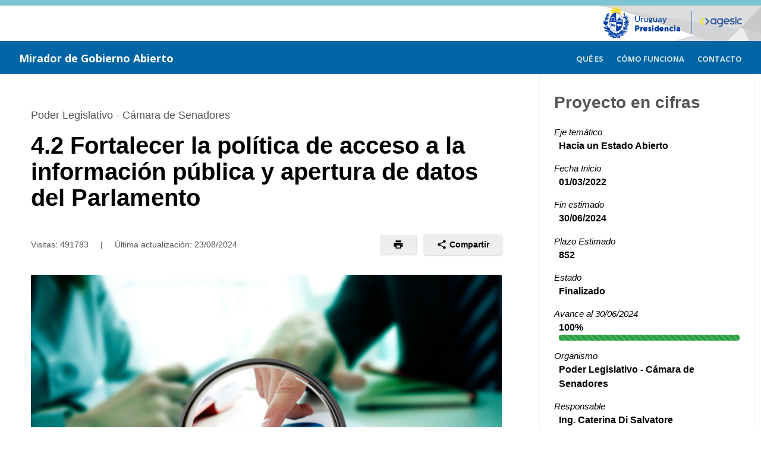

--- FILE ---
content_type: text/html;charset=UTF-8
request_url: https://miradordegobiernoabierto.agesic.gub.uy/SigesVisualizador/gu/o/GA/p/2281;jsessionid=HqXkbT69aGXXvljY-YtTtX45.node1
body_size: 37560
content:
<?xml version="1.0" encoding="UTF-8"?>
<!DOCTYPE html PUBLIC "-//W3C//DTD XHTML 1.0 Transitional//EN" "http://www.w3.org/TR/xhtml1/DTD/xhtml1-transitional.dtd">
<html xmlns="http://www.w3.org/1999/xhtml" lang="es"><head>
            <meta http-equiv="Content-Type" content="text/html; charset=UTF-8" /><link type="text/css" rel="stylesheet" href="/SigesVisualizador/javax.faces.resource/theme.css.xhtml?ln=primefaces-aristo" /><link type="text/css" rel="stylesheet" href="/SigesVisualizador/javax.faces.resource/primefaces.css.xhtml;jsessionid=JUKnCjG0t86B++LDNif2+pSl.node1?ln=primefaces&amp;v=5.3" /><script type="text/javascript" src="/SigesVisualizador/javax.faces.resource/jquery/jquery.js.xhtml;jsessionid=JUKnCjG0t86B++LDNif2+pSl.node1?ln=primefaces&amp;v=5.3"></script><script type="text/javascript" src="/SigesVisualizador/javax.faces.resource/primefaces.js.xhtml;jsessionid=JUKnCjG0t86B++LDNif2+pSl.node1?ln=primefaces&amp;v=5.3"></script><script type="text/javascript" src="/SigesVisualizador/javax.faces.resource/jquery/jquery-plugins.js.xhtml;jsessionid=JUKnCjG0t86B++LDNif2+pSl.node1?ln=primefaces&amp;v=5.3"></script><script type="text/javascript" src="/SigesVisualizador/javax.faces.resource/jsf.js.xhtml;jsessionid=JUKnCjG0t86B++LDNif2+pSl.node1?ln=javax.faces&amp;stage=Development"></script><link type="text/css" rel="stylesheet" href="/SigesVisualizador/javax.faces.resource/gu/css/formulario-tipo.css.xhtml;jsessionid=JUKnCjG0t86B++LDNif2+pSl.node1" /><link type="text/css" rel="stylesheet" href="/SigesVisualizador/javax.faces.resource/gu/css/portal-unificado.css.xhtml;jsessionid=JUKnCjG0t86B++LDNif2+pSl.node1" /><link type="text/css" rel="stylesheet" href="/SigesVisualizador/javax.faces.resource/gu/css/custom.css.xhtml;jsessionid=JUKnCjG0t86B++LDNif2+pSl.node1" /><script type="text/javascript">if(window.PrimeFaces){PrimeFaces.settings.projectStage='Development';}</script>

        <link rel="icon" type="image/png" href="/SigesVisualizador/javax.faces.resource/img/favicon.png.xhtml" />
      
        <meta http-equiv="X-UA-Compatible" content="IE=edge" />
        <meta name="viewport" content="width=device-width, initial-scale=1" />
        
        <script>
            if (window.PrimeFaces) {
                PrimeFaces.settings.legacyWidgetNamespace = true;
            }
        </script>

        <title>Mirador de Gobierno Abierto
        </title>
        
        <script src="/SigesVisualizador/javax.faces.resource/gu/js/vendor/carousel.js.xhtml"></script>
        <script src="/SigesVisualizador/javax.faces.resource/gu/js/portal-unificado.js.xhtml"></script>        
        <script src="/SigesVisualizador/javax.faces.resource/gu/js/vendor/jssocials.min.js.xhtml"></script>
        <script src="/SigesVisualizador/javax.faces.resource/gu/js/custom.js.xhtml"></script>
        
        <link href="https://fonts.googleapis.com/css?family=Open+Sans:400italic,700italic,400,300,700" rel="stylesheet" type="text/css" />
                
        
        <script type="text/javascript">
          var _paq = window._paq || [];
         
          /* tracker methods like "setCustomDimension" should be called before "trackPageView" */
          _paq.push(['trackPageView']);
          _paq.push(['enableLinkTracking']);
          
          (function() {
            var u="//matomo.agesic.gub.uy/";
            
            _paq.push(['setTrackerUrl', u+'matomo.php']);
            _paq.push(['setSiteId', '2']);
            
            var d=document, g=d.createElement('script'), s=d.getElementsByTagName('script')[0];
            g.type='text/javascript'; g.async=true; g.defer=true; g.src=u+'matomo.js'; s.parentNode.insertBefore(g,s);
          })();
        </script></head><body class="u-bgWhite">
    
        <a href="#main" class="screenreader screenreader-focus">Saltar al contenido principal</a>

        <div class="topper">
                <div id="top">
                        <div class="wrapper"><div id="j_idt16" class="ui-outputpanel ui-widget logo-app">
                                <a href="https://www.presidencia.gub.uy/">    
                                    <img class="logo-presidencia" src="/SigesVisualizador/javax.faces.resource/img/logo-presidencia.png.xhtml" alt="logo presidencia" />
                                </a>
                                
                                <a href="https://www.gub.uy/agesic">    
                                    <img class="logo-agesic" src="/SigesVisualizador/javax.faces.resource/img/logo-agesic.png.xhtml" alt="logo agesic" />
                                </a></div>
                            
                            <div class="nombre">
                                <a href="/SigesVisualizador/gu/o/GA">    
                                    <span>Mirador de Gobierno Abierto</span>
                                </a>
                            </div>
                            <div class="cabezalDerecha">
<form id="menuPublicoForm" name="menuPublicoForm" method="post" action="/SigesVisualizador/gu/o/GA/p/2281;jsessionid=JUKnCjG0t86B++LDNif2+pSl.node1" enctype="application/x-www-form-urlencoded">
<input type="hidden" name="menuPublicoForm" value="menuPublicoForm" />
<div id="menuPublicoForm:menuPubLargo" class="ui-outputpanel ui-widget menuPubLargo"><div id="menuPublicoForm:j_idt19" class="ui-menu ui-menubar ui-widget ui-widget-content ui-corner-all ui-helper-clearfix menubarPubLargo" role="menubar"><div tabindex="0" class="ui-helper-hidden-accessible"></div><ul class="ui-menu-list ui-helper-reset"><li class="ui-menuitem ui-widget ui-corner-all" role="menuitem"><a class="ui-menuitem-link ui-corner-all" href="/SigesVisualizador/gu/o/GA/que-es;jsessionid=JUKnCjG0t86B++LDNif2+pSl.node1"><span class="ui-menuitem-text">Qué es</span></a></li><li class="ui-menuitem ui-widget ui-corner-all" role="menuitem"><a class="ui-menuitem-link ui-corner-all" href="/SigesVisualizador/gu/o/GA/como-usar;jsessionid=JUKnCjG0t86B++LDNif2+pSl.node1"><span class="ui-menuitem-text">Cómo funciona</span></a></li><li class="ui-menuitem ui-widget ui-corner-all" role="menuitem"><a class="ui-menuitem-link ui-corner-all" href="/SigesVisualizador/gu/o/GA/contacto;jsessionid=JUKnCjG0t86B++LDNif2+pSl.node1"><span class="ui-menuitem-text">Contacto</span></a></li></ul></div><script id="menuPublicoForm:j_idt19_s" type="text/javascript">PrimeFaces.cw("Menubar","widget_menuPublicoForm_j_idt19",{id:"menuPublicoForm:j_idt19",autoDisplay:true});</script></div><div id="menuPublicoForm:menuPubComprimido" class="ui-outputpanel ui-widget menuPubComprimido"><div id="menuPublicoForm:j_idt24" class="ui-menubutton menuButtonPubComprimido"><button id="menuPublicoForm:j_idt24_button" name="menuPublicoForm:j_idt24_button" type="button" class="ui-button ui-widget ui-state-default ui-corner-all ui-button-text-icon-left"><span class="ui-button-icon-left ui-icon ui-c ui-icon-triangle-1-s"></span><span class="ui-button-text ui-c">Menú</span></button><div id="menuPublicoForm:j_idt24_menu" class="ui-menu ui-menu-dynamic ui-widget ui-widget-content ui-corner-all ui-helper-clearfix ui-shadow" role="menu"><ul class="ui-menu-list ui-helper-reset"><li class="ui-menuitem ui-widget ui-corner-all" role="menuitem"><a class="ui-menuitem-link ui-corner-all menuItemButton" href="/SigesVisualizador/gu/o/GA/que-es;jsessionid=JUKnCjG0t86B++LDNif2+pSl.node1"><span class="ui-menuitem-text">Qué es</span></a></li><li class="ui-menuitem ui-widget ui-corner-all" role="menuitem"><a class="ui-menuitem-link ui-corner-all menuItemButton" href="/SigesVisualizador/gu/o/GA/como-usar;jsessionid=JUKnCjG0t86B++LDNif2+pSl.node1"><span class="ui-menuitem-text">Cómo funciona</span></a></li><li class="ui-menuitem ui-widget ui-corner-all" role="menuitem"><a class="ui-menuitem-link ui-corner-all menuItemButton" href="/SigesVisualizador/gu/o/GA/contacto;jsessionid=JUKnCjG0t86B++LDNif2+pSl.node1"><span class="ui-menuitem-text">Contacto</span></a></li></ul></div></div><script id="menuPublicoForm:j_idt24_s" type="text/javascript">$(function(){PrimeFaces.cw("MenuButton","widget_menuPublicoForm_j_idt24",{id:"menuPublicoForm:j_idt24"});});</script></div>
                                    <input id="menuPublicoFormSubmit" type="submit" class="displayNone" disabled="disabled" /><input type="hidden" name="javax.faces.ViewState" value="7907289105921806379:-8872936820264807675" />
</form>
                            </div>
                        </div>
                </div>
            <div id="content">
<form id="form" name="form" method="post" action="/SigesVisualizador/gu/o/GA/p/2281;jsessionid=JUKnCjG0t86B++LDNif2+pSl.node1" enctype="application/x-www-form-urlencoded">
<input type="hidden" name="form" value="form" />
       
        <input type="submit" value="enviar formulario" disabled="disabled" style="display: none;" />
        <main id="main">
            <div class="Container">
                <div class="Grid">
                    <div class="Grid-item u-md-size7of10">
                        <div class="u-p5">
                            <div class="Page-body">

                                <div class="Page-document">
                                        <span class="Page-subtitle">Poder Legislativo - Cámara de Senadores</span>

                                    <h1 class="Page-title">4.2 Fortalecer la política de acceso a la información pública y apertura de datos del Parlamento</h1>

                                    <div class="Page-info">
                                        <div class="Bar">
                                            <div class="Bar-cell">
                                                <div class="Page-date">
                                                    Visitas: 491783
                                                    <span class="u-mx2">|</span>
                                                    Última actualización: 
                                                    <span class="actualizacion">23/08/2024</span>
                                                </div>
                                            </div>
                                            <div class="Bar-cell">
                                                <ul class="Page-actions">
                                                    <li>
                                                        <a href="#" role="button" class="Button Button--small" title="Imprimir">
                                                            <span class="Icon Icon--print Icon--small" onclick="window.print()"></span>
                                                        </a>
                                                    </li>
                                                    <li>
                                                        <div class="Dropdown" tabindex="0">
                                                            <div class="Dropdown-trigger Button Button--small">
                                                                <span class="Icon Icon--share Icon--small"></span> Compartir
                                                            </div>
                                                            
                                                            <div id="shares" class="Dropdown-menu" title="Compartir"></div>
                                                        </div>
                                                    </li>
                                                </ul>
                                            </div>
                                        </div>
                                    </div>
                                        <div class="Page-image">
                                            <img src="/SigesVisualizador/ImageServlet?mediaid=3873" alt="Información publica y apertura de datos del Parlamento" />
                                        </div>
                                        <h2 id="descripcion" class="Page-section">Descripción</h2>
                                        <p><p> <strong>¿Cuál es la problemática que el compromiso aborda?</strong></p> 
<p> Si bien hoy el Parlamento en su sitio web cuenta con un buen nivel de transparencia y rendición de cuentas, no todos los datos&nbsp;están publicados&nbsp;en formato abierto dado que no existe una política institucionalizada. Este compromiso busca abordar la problemática de que los datos que se publiquen sean priorizados y respondan a las necesidades de la ciudadanía para habilitar la creación de valor público permitiendo generar nuevos servicios, investigaciones, análisis e innovación. Se toma como punto de partida la medición realizada en el piloto del Índice de Transparencia y Acceso a la Información Pública.</p> 
<p> <strong>¿Cómo contribuirá a resolver la problemática?</strong></p> 
<p> El compromiso permitirá institucionalizar una política de apertura y procesos operativos en la institución Parlamento para la publicación de datos en formatos abiertos que respondan a diferentes criterios de priorización. Se buscará detectar los conjuntos de datos prioritarios a abrir a través de una mayor participación de la ciudadanía, generando espacios que lo permitan, y establecer un plan de publicación, difusión y fomento de uso de los datos publicados.</p> 
<p> La implementación de una política de apertura de datos posibilitará incorporar nuevos instrumentos para fortalecer la transparencia y rendición de cuentas hacia la ciudadanía.</p></p>
                                        <h2 id="objetivo" class="Page-section">Objetivo</h2>
                                        <p><p>Impulsar una política institucional de apertura de datos y establecer un plan de publicación incremental, identificando y priorizando los datos de mayor interés de la ciudadanía. Generar un espacio participativo para identificar estas demandas, potenciando la transparencia y rendición de cuentas hacia la ciudadanía y el valor de los datos hacia los diferentes grupos de la sociedad.<b> </b></p> 
<p></p></p>
                                        <h2 id="metas" class="Page-section">Metas</h2>
                                        <p><ul> 
 <li>Diseñar y aprobar una política de datos abiertos parlamentaria y su correspondiente reglamentación - Inicio 21/03/2023 - Fin 20/10/2023 - Avance 100%</li> 
 <li>Generar un proceso participativo para identificar los conjuntos de datos prioritarios a publicar recibiendo los aportes de los sectores interesados - Inicio 09/05/2022 - Fin 08/06/2023 - Avance 100%</li> 
 <li>Diseñar e implementar un plan de publicación, difusión y fomento de uso de los datos publicados en formatos abiertos publicados en la web del Parlamento y en el Catálogo Nacional de Datos - Inicio 01/07/2023 - Fin 30/06/2024 - Avance 100%</li> 
</ul></p>
                                        <h2 id="situacion" class="Page-section">
                                            Situación Actual al 
                                            30/06/2024
                                        </h2>
                                        <p><p> <strong>Meta 1</strong>:&nbsp;Se aprobó la política de Datos Abiertos, a través de la resolución N° 159/023 de la Presidencia del Senado. Además, se constituyó el grupo de trabajo, resolución N°327/023 de la Secretaría del Senado.</p> 
<p> <strong>Meta 2:</strong>&nbsp;Para identificar los conjuntos de datos prioritarios a publicar en formato abierto, se organizaron dos talleres participativos: &nbsp;</p> 
<ul> 
 <li> El primero se realizó en el mes de abril del 2023, contó con la participación de 25&nbsp;<a href="https://m.facebook.com/story.php?story_fbid=pfbid021Rd1hAzK3zZNg9QtoGj4tdJhfJWAeaeAbuy1rPdjqCLHXvLAMyaHLQxtxAZEPDYLl&amp;id=100069259625638&amp;mibextid=qC1gEa&amp;paipv=0&amp;eav=Afa5fKbEy8tLYnjjqVeZycwM-EWACE51MeszREKIMYQVgtxh31HVl4xTnO6BWSrjBLs&amp;_rdr">funcionarios y autoridades</a>&nbsp;del Parlamento, con el objetivo de identificar el conjunto de datos prioritarios para confeccionar un plan de apertura.</li> 
 <li> El segundo se realizó el día 15 de junio de 2023, en el que participaron 18 instituciones de la sociedad civil, organismos públicos e interesados en la temática. Acceder a la información en&nbsp;<a href="https://twitter.com/Parlamento_UY/status/1669337650606534656">redes sociales</a>&nbsp;y en la&nbsp;página web&nbsp;del Parlamento.</li> 
</ul> 
<p> Se realizó un documento con la sistematización de los aportes realizados que será insumo para el plan de publicación, difusión y fomento de uso de los datos abiertos publicados en la web del Parlamento&nbsp;</p> 
<p> <strong>Meta 3</strong>: En el 2022 se publicó en el Día de los Datos Abiertos <a href="https://catalogodatos.gub.uy/dataset?q=actividad+parlamentaria">un conjunto de datos de la actividad parlamentaria</a>.&nbsp;Este conjunto contiene la información sobre todas las actividades del plenario y de las comisiones del Parlamento del Uruguay, realizadas desde el año 1993 hasta la fecha, conteniendo fecha y hora, actividad, sala y cuerpo legislativo.&nbsp;&nbsp;</p> 
<p> En el 2024, se publicó un conjunto de datos en formato abierto en la <a href="https://parlamento.gub.uy/camarasycomisiones/senadores/transparencia/datos-abiertos">Web del Parlamento</a> y en el <a href="https://catalogodatos.gub.uy/dataset/?_organization_limit=0&amp;organization=parlamento-uruguayo">Catálogo Nacional de Datos Abiertos</a>.</p> 
<p> Además, se realizó documento con plan de publicación con fechas previstas. Se adjunta el documento.</p> 
<p> Se realizó la difusión de la publicación de los datos en formato abierto en la web del Parlamento y en las redes sociales para fomentar el uso de los mismos.</p> 
<p> <a href="https://parlamento.gub.uy/noticiasyeventos/noticias/senadores/774824">Acceder a la noticia</a>.</p></p>
                                        <h2 id="galeria" class="Page-section">Galería de imágenes</h2>

                                        <div class="Carousel" tabindex="0">
                                                <div><div id="form:j_idt54:0:j_idt56" class="ui-outputpanel ui-widget">
                                                        <img src="/SigesVisualizador/ImageServlet?mediaid=3873" alt="Información publica y apertura de datos del Parlamento" /></div>

                                                    <p class="Carousel-caption">
                                                        <span>Información publica y apertura de datos del Parlamento</span><a href="/SigesVisualizador/ImageServlet;jsessionid=JUKnCjG0t86B++LDNif2+pSl.node1?mediaid=3873" title="Descargar imagen: Información publica y apertura de datos del Parlamento" target="_blank">
                                            
                                                            <span class="Icon Icon--download u-mr1"></span>
                                                            <span>
                                                                Descargar imagen
                                                                <span class="u-hideVisually">: Información publica y apertura de datos del Parlamento&quot;</span>
                                                            </span></a>
                                                    </p>

                                                </div>
                                                <div><div id="form:j_idt54:1:j_idt56" class="ui-outputpanel ui-widget">
                                                        <img src="/SigesVisualizador/ImageServlet?mediaid=4873" alt="Fotos del taller de datos abiertos interno" /></div>

                                                    <p class="Carousel-caption">
                                                        <span>Fotos del taller de datos abiertos interno</span><a href="/SigesVisualizador/ImageServlet;jsessionid=JUKnCjG0t86B++LDNif2+pSl.node1?mediaid=4873" title="Descargar imagen: Fotos del taller de datos abiertos interno" target="_blank">
                                            
                                                            <span class="Icon Icon--download u-mr1"></span>
                                                            <span>
                                                                Descargar imagen
                                                                <span class="u-hideVisually">: Fotos del taller de datos abiertos interno&quot;</span>
                                                            </span></a>
                                                    </p>

                                                </div>
                                        </div><a id="form:lnkDescargarTodo" href="#" class="ui-commandlink ui-widget Carousel-download Download" aria-label="Descargar todas las imágenes" onclick="window.trackDescargaImagenes();;PrimeFaces.addSubmitParam('form',{'form:lnkDescargarTodo':'form:lnkDescargarTodo'}).submit('form');return false;" title="Descargar todas las imágenes">
                                                <div class="Media u-textSmall">
                                                    <div class="Media-image">
                                                        <span class="Download-icon">
                                                            <span class="Icon Icon--download"></span>
                                                        </span>
                                                    </div>
                                                    <div class="Media-body">
                                                        <div class="Download-title">Descargar todas las imágenes</div>
                                                        <div class="Download-description">2 imágenes</div>
                                                    </div>
                                                </div></a><div id="form:j_idt66" class="ui-outputpanel ui-widget">
                                        <h2 id="documentos" class="Page-section">Documentos</h2>
                                        <ul class="Page-downloads List">
                                                <li><a href="/SigesVisualizador/DocumentosServlet;jsessionid=JUKnCjG0t86B++LDNif2+pSl.node1?DOC_PATH=234eca45-9339-4584-8018-06ad0603c751_1719963230563&amp;ORG_PK=1&amp;tipoProy=1&amp;DOC_NAME=Res._Sec._327-023+%281%29.pdf" title="Descargar: Res._Sec._327-023 (1).pdf" target="_blank" class="Download">

                                                            <div class="Media">
                                                                <div class="Media-image">
                                                                    <span class="Download-icon">
                                                                        <span class="Icon Icon--download"></span>
                                                                    </span>
                                                                </div>
                                                                <div class="Media-body">
                                                                    <div class="Download-title">Res._Sec._327-023 (1).pdf</div>
                                                                    <div class="Download-description">Documentos Relacionados</div>
                                                                </div>
                                                            </div></a>
                                                </li>
                                                <li><a href="/SigesVisualizador/DocumentosServlet;jsessionid=JUKnCjG0t86B++LDNif2+pSl.node1?DOC_PATH=c9aa3f0a-b993-40d9-8e6b-43ee09863b98_1719963230563&amp;ORG_PK=1&amp;tipoProy=1&amp;DOC_NAME=PlanPublicacion.xlsx" title="Descargar: PlanPublicacion.xlsx" target="_blank" class="Download">

                                                            <div class="Media">
                                                                <div class="Media-image">
                                                                    <span class="Download-icon">
                                                                        <span class="Icon Icon--download"></span>
                                                                    </span>
                                                                </div>
                                                                <div class="Media-body">
                                                                    <div class="Download-title">PlanPublicacion.xlsx</div>
                                                                    <div class="Download-description">Documentos Relacionados</div>
                                                                </div>
                                                            </div></a>
                                                </li>
                                                <li><a href="/SigesVisualizador/DocumentosServlet;jsessionid=JUKnCjG0t86B++LDNif2+pSl.node1?DOC_PATH=c971c152-d9b2-4dd8-b18f-b594c4756319_1719963230563&amp;ORG_PK=1&amp;tipoProy=1&amp;DOC_NAME=4.2+Fortalecer+la+pol%C3%ADtica+de+acceso+a+la+informaci%C3%B3n+p%C3%BAblica+y+apertura+de+datos+del+Parlamento.pdf" title="Descargar: 4.2 Fortalecer la política de acceso a la información pública y apertura de datos del Parlamento.pdf" target="_blank" class="Download">

                                                            <div class="Media">
                                                                <div class="Media-image">
                                                                    <span class="Download-icon">
                                                                        <span class="Icon Icon--download"></span>
                                                                    </span>
                                                                </div>
                                                                <div class="Media-body">
                                                                    <div class="Download-title">4.2 Fortalecer la política de acceso a la información pública y apertura de datos del Parlamento.pdf</div>
                                                                    <div class="Download-description">Ficha de Compromiso</div>
                                                                </div>
                                                            </div></a>
                                                </li>
                                                <li><a href="/SigesVisualizador/DocumentosServlet;jsessionid=JUKnCjG0t86B++LDNif2+pSl.node1?DOC_PATH=1ad16e0b-a93b-4883-bac8-7f237e8b0d87_1719963230563&amp;ORG_PK=1&amp;tipoProy=1&amp;DOC_NAME=Sistematizacion_Taller-SocCivil.xls" title="Descargar: Sistematizacion_Taller-SocCivil.xls" target="_blank" class="Download">

                                                            <div class="Media">
                                                                <div class="Media-image">
                                                                    <span class="Download-icon">
                                                                        <span class="Icon Icon--download"></span>
                                                                    </span>
                                                                </div>
                                                                <div class="Media-body">
                                                                    <div class="Download-title">Sistematizacion_Taller-SocCivil.xls</div>
                                                                    <div class="Download-description">Documentos Relacionados</div>
                                                                </div>
                                                            </div></a>
                                                </li>
                                                <li><a href="/SigesVisualizador/DocumentosServlet;jsessionid=JUKnCjG0t86B++LDNif2+pSl.node1?DOC_PATH=db687076-8495-4c01-88cd-22f14f3afa30_1719963230563&amp;ORG_PK=1&amp;tipoProy=1&amp;DOC_NAME=Resolucion159+2023.pdf" title="Descargar: Resolucion159 2023.pdf" target="_blank" class="Download">

                                                            <div class="Media">
                                                                <div class="Media-image">
                                                                    <span class="Download-icon">
                                                                        <span class="Icon Icon--download"></span>
                                                                    </span>
                                                                </div>
                                                                <div class="Media-body">
                                                                    <div class="Download-title">Resolucion159 2023.pdf</div>
                                                                    <div class="Download-description">Documentos Relacionados</div>
                                                                </div>
                                                            </div></a>
                                                </li>
                                                <li><a href="/SigesVisualizador/DocumentosServlet;jsessionid=JUKnCjG0t86B++LDNif2+pSl.node1?DOC_PATH=eab4d22e-d5b9-47ed-aa12-6b23ac9c683a_1719963230563&amp;ORG_PK=1&amp;tipoProy=1&amp;DOC_NAME=Agenda+Taller+15junio.pdf" title="Descargar: Agenda Taller 15junio.pdf" target="_blank" class="Download">

                                                            <div class="Media">
                                                                <div class="Media-image">
                                                                    <span class="Download-icon">
                                                                        <span class="Icon Icon--download"></span>
                                                                    </span>
                                                                </div>
                                                                <div class="Media-body">
                                                                    <div class="Download-title">Agenda Taller 15junio.pdf</div>
                                                                    <div class="Download-description">Documentos Relacionados</div>
                                                                </div>
                                                            </div></a>
                                                </li>
                                                <li><a id="form:lnkDescargarDocumentos" href="#" title="Descargar todos los archivos adjuntos" onclick="jsf.util.chain(this,event,'window.trackDescargaDocumentos();','mojarra.jsfcljs(document.getElementById(\'form\'),{\'form:lnkDescargarDocumentos\':\'form:lnkDescargarDocumentos\'},\'\')');return false" class="Download">
                                                        <div class="Media">
                                                            <div class="Media-body">
                                                                <span class="Download-title u-textNormal u-textSmall">Descargar todos los archivos adjuntos </span>
                                                            </div>
                                                        </div></a>
                                                </li>
                                        </ul></div>

                                </div>
                            </div>
                        </div>
                    </div>
                    <div id="resumen" class="Grid-item u-md-size3of10">

                        <div class="Box">
                            <div class="Box-header">
                                <h2 class="Box-name">Proyecto en cifras</h2>
                            </div>
                            <div class="Box-body">

                                <dl class="Box-definitions">
                                        <dt>Eje temático</dt>
                                        <dd class="u-textBold">Hacia un Estado Abierto</dd>
                                    
                                    <dt>Fecha Inicio</dt>
                                    <dd class="u-textBold">01/03/2022
                                    </dd>
                                        <dt>Fin estimado</dt>
                                        <dd class="u-textBold">30/06/2024
                                        </dd>
                                        <dt>Plazo Estimado</dt>
                                        <dd class="u-textBold">852</dd>

                                    <dt>Estado</dt>
                                    <dd class="u-textBold">Finalizado
                                    </dd>
                                        <dt>Avance al 30/06/2024 
                                        </dt>
                                        <dd class="u-textBold">
                                                100%
                                                <div class="Progress">
                                                    <div class="Progress-bar Progress-bar--success" style="width: 100%;">
                                                    </div>
                                                </div>
                                        </dd>
                                        <dt>Organismo</dt>
                                        <dd class="u-textBold">Poder Legislativo - Cámara de Senadores
                                        </dd>
                                        <dt>Responsable</dt>
                                        <dd class="u-textBold">Ing. Caterina Di Salvatore </dd>
                                        <dt>Departamento</dt>
                                        <dd class="u-textBold">Dirección General y Secretaría del Senado</dd>
                                        <dt>E-mail</dt>
                                        <dd class="u-textBold">cdisalvatore@parlamento.gub.uy </dd>
                                        <dt>Teléfono</dt>
                                        <dd class="u-textBold">142 int. 2372 y 142 int. 2813</dd>

                                </dl>
                            </div>
                        </div>
                            
                    </div>
                        
                    <div class="Grid-item u-md-size7of10">
                        <div class="u-pb5">
                            <div class="Page-body"><a href="/SigesVisualizador/gu/o/GA;jsessionid=JUKnCjG0t86B++LDNif2+pSl.node1">
                                        <span class="Download-title u-textNormal u-textSmall">Volver al listado de proyectos</span></a>
                            </div>                        
                        </div>
                    </div>
                </div>    
            </div>
        </main><input type="hidden" name="javax.faces.ViewState" value="7907289105921806379:-8872936820264807675" />
</form>

    <script>
        $(window).load(function () {
            
            $(".Carousel").owlCarousel({
                items: 1,
                loop: false,
                rewind: true,
                nav: !0,
                navText: ["Anterior", "Siguiente"]
            }); 
            $(document).keyup(function(t) {
                var e = $(".Carousel");
                e.is(":focus") && (37 == t.keyCode ? e.trigger("prev.owl.carousel") : 39 == t.keyCode && e.trigger("next.owl.carousel"));
            });
            
            $("#shares").jsSocials({
                shares: [
                    {share:"facebook", label:"Facebook"}, 
                    {share:"googleplus", label:"Google+"},
                    {share:"twitter", label:"Twitter"},
                    {share:"linkedin", label:"LinkedIn"}
                ],
                shareIn: "popup"
            });
            
            window.trackDescargaImagenes = function trackDescargaImagenes() {
                _paq.push(['trackLink', 'http://miradordegobiernoabierto.agesic.gub.uy:80/SigesVisualizador/detalle-gu.xhtml/descarga/imagenes/GA/2281', 'download']);
            };

            window.trackDescargaDocumentos = function trackDescargaDocumentos() {   
                _paq.push(['trackLink', 'http://miradordegobiernoabierto.agesic.gub.uy:80/SigesVisualizador/detalle-gu.xhtml/descarga/documentos/GA/2281', 'download']);
            };
        });
    </script>
            </div>
        </div>
            <div id="bottom">
                    <div class="wrapper">
                        <span>Versión:3.2-11</span>
                        <img src="/SigesVisualizador/javax.faces.resource/img/logo-SIGES.png.xhtml" alt="Mirador de agenda digital" />
                    </div>
            </div></body>
</html>

--- FILE ---
content_type: text/css
request_url: https://miradordegobiernoabierto.agesic.gub.uy/SigesVisualizador/javax.faces.resource/theme.css.xhtml?ln=primefaces-aristo
body_size: 31096
content:
/* * * PrimeFaces Aristo Theme* http://wijmo.com/* * Based on the Aristo theme concept created by 280 North and Pinvoke (https://github.com/280north/aristo).* */

a {
    outline: none;
}
.ui-icon {
    -moz-border-radius: 10px;
    -webkit-border-radius: 10px;
    border-radius: 10px;
}
/** jQuery UI CSS Framework @VERSION** Copyright 2010, AUTHORS.txt (http://jqueryui.com/about)* Dual licensed under the MIT or GPL Version 2 licenses.* http://jquery.org/license** http://docs.jquery.com/UI/Theming/API** To view and modify this theme, visit http://jqueryui.com/themeroller/?ffDefault=Arial,sans-serif&fwDefault=bold&fsDefault=1.1em&cornerRadius=3px&bgColorHeader=c4c4c4&bgTextureHeader=03_highlight_soft.png&bgImgOpacityHeader=100&borderColorHeader=a8a8a8&fcHeader=4f4f4f&iconColorHeader=898989&bgColorContent=ffffff&bgTextureContent=01_flat.png&bgImgOpacityContent=100&borderColorContent=a8a8a8&fcContent=4f4f4f&iconColorContent=616161&bgColorDefault=c4c4c4&bgTextureDefault=04_highlight_hard.png&bgImgOpacityDefault=80&borderColorDefault=a8a8a8&fcDefault=4f4f4f&iconColorDefault=ffffff&bgColorHover=c4c4c4&bgTextureHover=04_highlight_hard.png&bgImgOpacityHover=80&borderColorHover=a8a8a8&fcHover=4f4f4f&iconColorHover=ffffff&bgColorActive=c4c4c4&bgTextureActive=06_inset_hard.png&bgImgOpacityActive=65&borderColorActive=aaaaaa&fcActive=4f4f4f&iconColorActive=ffffff&bgColorHighlight=fbf9ee&bgTextureHighlight=02_glass.png&bgImgOpacityHighlight=55&borderColorHighlight=fcefa1&fcHighlight=363636&iconColorHighlight=2e83ff&bgColorError=fef1ec&bgTextureError=05_inset_soft.png&bgImgOpacityError=95&borderColorError=cd0a0a&fcError=cd0a0a&iconColorError=cd0a0a&bgColorOverlay=aaaaaa&bgTextureOverlay=01_flat.png&bgImgOpacityOverlay=0&opacityOverlay=30&bgColorShadow=4f4f4f&bgTextureShadow=01_flat.png&bgImgOpacityShadow=0&opacityShadow=30&thicknessShadow=8px&offsetTopShadow=-8px&offsetLeftShadow=-8px&cornerRadiusShadow=8px*/
/* Component containers----------------------------------*/

.ui-widget {
    font-family: Arial, sans-serif;
    font-size: 1.1em;
}
.ui-widget .ui-widget {
    font-size: 1em;
}
.ui-widget input,
.ui-widget select,
.ui-widget textarea,
.ui-widget button {
    font-family: Arial, sans-serif;
    font-size: 1em;
}
.ui-widget-content {
    border: 1px solid #a8a8a8;
    background: #ffffff;
    color: #4f4f4f;
}
.ui-widget-content a {
    color: #4f4f4f;
}
.ui-widget-header {
    border: 1px solid #a8a8a8;
    background: #c4c4c4 url("/SigesVisualizador/faces/javax.faces.resource/images/ui-bg_highlight-soft_100_c4c4c4_1x100.png?ln=primefaces-aristo") 50% 50% repeat-x;
    background: #c4c4c4 -webkit-gradient(linear, left top, left bottom, from(rgba(255, 255, 255, 0.8)), to(rgba(255, 255, 255, 0)));
    /*    filter:progid:DXImageTransform.Microsoft.gradient(startColorstr=#DDFFFFFF, endColorstr=#00FFFFFF);-ms-filter:"progid:DXImageTransform.Microsoft.gradient(startColorstr=#DDFFFFFF, endColorstr=#00FFFFFF)";*/
    
    color: #333;
    font-weight: bold;
    text-shadow: 0px 1px 0px rgba(255, 255, 255, 0.7);
}
.ui-widget-header a {
    color: #4f4f4f;
}
/* Interaction states----------------------------------*/

.ui-state-default,
.ui-widget-content .ui-state-default,
.ui-widget-header .ui-state-default {
    border: 1px solid #a8a8a8;
    background: #c4c4c4 url("/SigesVisualizador/faces/javax.faces.resource/images/ui-bg_highlight-hard_80_c4c4c4_1x100.png?ln=primefaces-aristo") 50% 50% repeat-x;
    background: #c4c4c4 -webkit-gradient(linear, left top, left bottom, from(rgba(255, 255, 255, 0.8)), to(rgba(255, 255, 255, 0)));
    /*    filter:progid:DXImageTransform.Microsoft.gradient(startColorstr=#DDFFFFFF, endColorstr=#00FFFFFF);-ms-filter:"progid:DXImageTransform.Microsoft.gradient(startColorstr=#DDFFFFFF, endColorstr=#00FFFFFF)";*/
    
    font-weight: bold;
    color: #4f4f4f;
    text-shadow: 0px 1px 0px rgba(255, 255, 255, 0.7);
}
.ui-state-default {
    -moz-box-shadow: inset 0px 1px 0px #fff;
    -webkit-box-shadow: inset 0px 1px 0px #fff;
    box-shadow: inset 0px 1px 0px #fff;
}
.ui-state-default a,
.ui-state-default a:link,
.ui-state-default a:visited {
    color: #4f4f4f;
    text-decoration: none;
    text-shadow: 0 1px 0 rgba(255, 255, 255, 0.8);
}
.ui-state-hover,
.ui-widget-content .ui-state-hover,
.ui-widget-header .ui-state-hover,
.ui-state-focus,
.ui-widget-content .ui-state-focus,
.ui-widget-header .ui-state-focus {
    border: 1px solid #7096ab;
    background: #85b2cb url("/SigesVisualizador/faces/javax.faces.resource/images/ui-bg_highlight-hard_80_85b2cb_1x100.png?ln=primefaces-aristo") 50% 50% repeat-x;
    background: #85b2cb -webkit-gradient(linear, left top, left bottom, from(rgba(255, 255, 255, 0.6)), to(rgba(255, 255, 255, 0)));
    /*    filter:progid:DXImageTransform.Microsoft.gradient(startColorstr=#CCFFFFFF, endColorstr=#00FFFFFF);-ms-filter:"progid:DXImageTransform.Microsoft.gradient(startColorstr=#CCFFFFFF, endColorstr=#00FFFFFF)";*/
    
    font-weight: bold;
    color: #313131;
    -moz-box-shadow: 0 0 5px #85b2cb;
    -webkit-box-shadow: 0px 0px 8px #85b2cb;
    box-shadow: 0px 0px 8px #85b2cb;
}
.ui-state-hover {
    -moz-box-shadow: 0px 0px 8px #85b2cb, inset 0px 1px 0px #fff;
    -webkit-box-shadow: 0px 0px 8px #85b2cb, inset 0px 1px 0px #fff;
    box-shadow: 0px 0px 8px #85b2cb, inset 0px 1px 0px #fff;
}
.ui-state-hover a,
.ui-state-hover a:hover {
    color: #2f556a;
    text-decoration: none;
}
.ui-state-active,
.ui-widget-content .ui-state-active,
.ui-widget-header .ui-state-active {
    border: 1px solid #7096ab;
    background: #85b2cb url("/SigesVisualizador/faces/javax.faces.resource/images/ui-bg_inset-hard_65_85b2cb_1x100.png?ln=primefaces-aristo") 50% 50% repeat-x;
    background: #85b2cb -webkit-gradient(linear, left top, left bottom, from(rgba(255, 255, 255, 0)), to(rgba(255, 255, 255, 0.4)));
    /*    filter:progid:DXImageTransform.Microsoft.gradient(startColorstr=#00FFFFFF, endColorstr=#CCFFFFFF);-ms-filter:"progid:DXImageTransform.Microsoft.gradient(startColorstr=#00FFFFFF, endColorstr=#CCFFFFFF)";*/
    
    font-weight: bold;
    color: #1C4257;
    text-shadow: 0 1px 0 rgba(255, 255, 255, 0.7);
}
.ui-state-active a,
.ui-state-active a:link,
.ui-state-active a:visited {
    color: #2f556a;
    text-decoration: none;
}
.ui-widget:active {
    outline: none;
}
.ui-state-active {
    -moz-box-shadow: inset 0px -1px 0px #fff;
    -webkit-box-shadow: inset 0px 1px 0px #fff;
    box-shadow: inset 0px 1px 0px #fff;
}
/* Interaction Cues----------------------------------*/

.ui-state-highlight,
.ui-widget-content .ui-state-highlight,
.ui-widget-header .ui-state-highlight {
    border: 1px solid #666666;
    background: #aaaaaa;
    background: #aaaaaa -webkit-gradient(linear, left top, left bottom, from(rgba(0, 0, 0, 0.25)), to(rgba(0, 0, 0, 0)));
    /*    filter:progid:DXImageTransform.Microsoft.gradient(startColorstr=#33000000, endColorstr=#00000000);-ms-filter:"progid:DXImageTransform.Microsoft.gradient(startColorstr=#33000000, endColorstr=#00000000)";*/
    
    color: #ffffff;
    text-shadow: 1px 1px 1px #333333;
}
.ui-state-highlight a,
.ui-widget-content .ui-state-highlight a,
.ui-widget-header .ui-state-highlight a {
    color: #363636;
}
.ui-state-error,
.ui-widget-content .ui-state-error,
.ui-widget-header .ui-state-error {
    border: 1px solid #cd0a0a;
    background: #fef1ec url("/SigesVisualizador/faces/javax.faces.resource/images/ui-bg_inset-soft_95_fef1ec_1x100.png?ln=primefaces-aristo") 50% bottom repeat-x;
    background: #fef1ec -webkit-gradient(linear, left top, left bottom, from(rgba(255, 255, 255, 0.8)), to(rgba(255, 255, 255, 0)));
    /*    filter:progid:DXImageTransform.Microsoft.gradient(startColorstr=#DDFFFFFF, endColorstr=#00FFFFFF);-ms-filter:"progid:DXImageTransform.Microsoft.gradient(startColorstr=#DDFFFFFF, endColorstr=#00FFFFFF)";*/
    
    color: #cd0a0a;
}
.ui-state-error a,
.ui-widget-content .ui-state-error a,
.ui-widget-header .ui-state-error a {
    color: #cd0a0a;
}
.ui-state-error-text,
.ui-widget-content .ui-state-error-text,
.ui-widget-header .ui-state-error-text {
    color: #cd0a0a;
}
.ui-priority-primary,
.ui-widget-content .ui-priority-primary,
.ui-widget-header .ui-priority-primary {
    font-weight: bold;
}
.ui-priority-secondary,
.ui-widget-content .ui-priority-secondary,
.ui-widget-header .ui-priority-secondary {
    opacity: .7;
    filter: Alpha(Opacity=70);
    font-weight: normal;
}
.ui-state-disabled,
.ui-widget-content .ui-state-disabled,
.ui-widget-header .ui-state-disabled {
    opacity: .35;
    filter: Alpha(Opacity=35);
    background-image: none;
}
/* Icons----------------------------------*/
/* states and images */

.ui-icon {
    width: 16px;
    height: 16px;
    background-image: url("/SigesVisualizador/faces/javax.faces.resource/images/ui-icons_616161_256x240.png?ln=primefaces-aristo");
}
.ui-widget-content .ui-icon {
    background-image: url("/SigesVisualizador/faces/javax.faces.resource/images/ui-icons_616161_256x240.png?ln=primefaces-aristo");
}
.ui-widget-header .ui-icon {
    background-image: url("/SigesVisualizador/faces/javax.faces.resource/images/ui-icons_898989_256x240.png?ln=primefaces-aristo");
}
.ui-state-default .ui-icon {
    background-image: url("/SigesVisualizador/faces/javax.faces.resource/images/ui-icons_38667f_256x240.png?ln=primefaces-aristo");
}
.ui-state-hover .ui-icon,
.ui-state-focus .ui-icon {
    background-image: url("/SigesVisualizador/faces/javax.faces.resource/images/ui-icons_38667f_256x240.png?ln=primefaces-aristo");
}
.ui-state-active .ui-icon {
    background-image: url("/SigesVisualizador/faces/javax.faces.resource/images/ui-icons_38667f_256x240.png?ln=primefaces-aristo");
}
.ui-state-highlight .ui-icon {
    background-image: url("/SigesVisualizador/faces/javax.faces.resource/images/ui-icons_2e83ff_256x240.png?ln=primefaces-aristo");
}
.ui-state-error .ui-icon,
.ui-state-error-text .ui-icon {
    background-image: url("/SigesVisualizador/faces/javax.faces.resource/images/ui-icons_cd0a0a_256x240.png?ln=primefaces-aristo");
}
/* positioning */

.ui-icon-carat-1-n {
    background-position: 0 0;
}
.ui-icon-carat-1-ne {
    background-position: -16px 0;
}
.ui-icon-carat-1-e {
    background-position: -32px 0;
}
.ui-icon-carat-1-se {
    background-position: -48px 0;
}
.ui-icon-carat-1-s {
    background-position: -64px 0;
}
.ui-icon-carat-1-sw {
    background-position: -80px 0;
}
.ui-icon-carat-1-w {
    background-position: -96px 0;
}
.ui-icon-carat-1-nw {
    background-position: -112px 0;
}
.ui-icon-carat-2-n-s {
    background-position: -128px 0;
}
.ui-icon-carat-2-e-w {
    background-position: -144px 0;
}
.ui-icon-triangle-1-n {
    background-position: 0 -16px;
}
.ui-icon-triangle-1-ne {
    background-position: -16px -16px;
}
.ui-icon-triangle-1-e {
    background-position: -32px -16px;
}
.ui-icon-triangle-1-se {
    background-position: -48px -16px;
}
.ui-icon-triangle-1-s {
    background-position: -64px -16px;
}
.ui-icon-triangle-1-sw {
    background-position: -80px -16px;
}
.ui-icon-triangle-1-w {
    background-position: -96px -16px;
}
.ui-icon-triangle-1-nw {
    background-position: -112px -16px;
}
.ui-icon-triangle-2-n-s {
    background-position: -128px -16px;
}
.ui-icon-triangle-2-e-w {
    background-position: -144px -16px;
}
.ui-icon-arrow-1-n {
    background-position: 0 -32px;
}
.ui-icon-arrow-1-ne {
    background-position: -16px -32px;
}
.ui-icon-arrow-1-e {
    background-position: -32px -32px;
}
.ui-icon-arrow-1-se {
    background-position: -48px -32px;
}
.ui-icon-arrow-1-s {
    background-position: -64px -32px;
}
.ui-icon-arrow-1-sw {
    background-position: -80px -32px;
}
.ui-icon-arrow-1-w {
    background-position: -96px -32px;
}
.ui-icon-arrow-1-nw {
    background-position: -112px -32px;
}
.ui-icon-arrow-2-n-s {
    background-position: -128px -32px;
}
.ui-icon-arrow-2-ne-sw {
    background-position: -144px -32px;
}
.ui-icon-arrow-2-e-w {
    background-position: -160px -32px;
}
.ui-icon-arrow-2-se-nw {
    background-position: -176px -32px;
}
.ui-icon-arrowstop-1-n {
    background-position: -192px -32px;
}
.ui-icon-arrowstop-1-e {
    background-position: -208px -32px;
}
.ui-icon-arrowstop-1-s {
    background-position: -224px -32px;
}
.ui-icon-arrowstop-1-w {
    background-position: -240px -32px;
}
.ui-icon-arrowthick-1-n {
    background-position: 0 -48px;
}
.ui-icon-arrowthick-1-ne {
    background-position: -16px -48px;
}
.ui-icon-arrowthick-1-e {
    background-position: -32px -48px;
}
.ui-icon-arrowthick-1-se {
    background-position: -48px -48px;
}
.ui-icon-arrowthick-1-s {
    background-position: -64px -48px;
}
.ui-icon-arrowthick-1-sw {
    background-position: -80px -48px;
}
.ui-icon-arrowthick-1-w {
    background-position: -96px -48px;
}
.ui-icon-arrowthick-1-nw {
    background-position: -112px -48px;
}
.ui-icon-arrowthick-2-n-s {
    background-position: -128px -48px;
}
.ui-icon-arrowthick-2-ne-sw {
    background-position: -144px -48px;
}
.ui-icon-arrowthick-2-e-w {
    background-position: -160px -48px;
}
.ui-icon-arrowthick-2-se-nw {
    background-position: -176px -48px;
}
.ui-icon-arrowthickstop-1-n {
    background-position: -192px -48px;
}
.ui-icon-arrowthickstop-1-e {
    background-position: -208px -48px;
}
.ui-icon-arrowthickstop-1-s {
    background-position: -224px -48px;
}
.ui-icon-arrowthickstop-1-w {
    background-position: -240px -48px;
}
.ui-icon-arrowreturnthick-1-w {
    background-position: 0 -64px;
}
.ui-icon-arrowreturnthick-1-n {
    background-position: -16px -64px;
}
.ui-icon-arrowreturnthick-1-e {
    background-position: -32px -64px;
}
.ui-icon-arrowreturnthick-1-s {
    background-position: -48px -64px;
}
.ui-icon-arrowreturn-1-w {
    background-position: -64px -64px;
}
.ui-icon-arrowreturn-1-n {
    background-position: -80px -64px;
}
.ui-icon-arrowreturn-1-e {
    background-position: -96px -64px;
}
.ui-icon-arrowreturn-1-s {
    background-position: -112px -64px;
}
.ui-icon-arrowrefresh-1-w {
    background-position: -128px -64px;
}
.ui-icon-arrowrefresh-1-n {
    background-position: -144px -64px;
}
.ui-icon-arrowrefresh-1-e {
    background-position: -160px -64px;
}
.ui-icon-arrowrefresh-1-s {
    background-position: -176px -64px;
}
.ui-icon-arrow-4 {
    background-position: 0 -80px;
}
.ui-icon-arrow-4-diag {
    background-position: -16px -80px;
}
.ui-icon-extlink {
    background-position: -32px -80px;
}
.ui-icon-newwin {
    background-position: -48px -80px;
}
.ui-icon-refresh {
    background-position: -64px -80px;
}
.ui-icon-shuffle {
    background-position: -80px -80px;
}
.ui-icon-transfer-e-w {
    background-position: -96px -80px;
}
.ui-icon-transferthick-e-w {
    background-position: -112px -80px;
}
.ui-icon-folder-collapsed {
    background-position: 0 -96px;
}
.ui-icon-folder-open {
    background-position: -16px -96px;
}
.ui-icon-document {
    background-position: -32px -96px;
}
.ui-icon-document-b {
    background-position: -48px -96px;
}
.ui-icon-note {
    background-position: -64px -96px;
}
.ui-icon-mail-closed {
    background-position: -80px -96px;
}
.ui-icon-mail-open {
    background-position: -96px -96px;
}
.ui-icon-suitcase {
    background-position: -112px -96px;
}
.ui-icon-comment {
    background-position: -128px -96px;
}
.ui-icon-person {
    background-position: -144px -96px;
}
.ui-icon-print {
    background-position: -160px -96px;
}
.ui-icon-trash {
    background-position: -176px -96px;
}
.ui-icon-locked {
    background-position: -192px -96px;
}
.ui-icon-unlocked {
    background-position: -208px -96px;
}
.ui-icon-bookmark {
    background-position: -224px -96px;
}
.ui-icon-tag {
    background-position: -240px -96px;
}
.ui-icon-home {
    background-position: 0 -112px;
}
.ui-icon-flag {
    background-position: -16px -112px;
}
.ui-icon-calendar {
    background-position: -32px -112px;
}
.ui-icon-cart {
    background-position: -48px -112px;
}
.ui-icon-pencil {
    background-position: -64px -112px;
}
.ui-icon-clock {
    background-position: -80px -112px;
}
.ui-icon-disk {
    background-position: -96px -112px;
}
.ui-icon-calculator {
    background-position: -112px -112px;
}
.ui-icon-zoomin {
    background-position: -128px -112px;
}
.ui-icon-zoomout {
    background-position: -144px -112px;
}
.ui-icon-search {
    background-position: -160px -112px;
}
.ui-icon-wrench {
    background-position: -176px -112px;
}
.ui-icon-gear {
    background-position: -192px -112px;
}
.ui-icon-heart {
    background-position: -208px -112px;
}
.ui-icon-star {
    background-position: -224px -112px;
}
.ui-icon-link {
    background-position: -240px -112px;
}
.ui-icon-cancel {
    background-position: 0 -128px;
}
.ui-icon-plus {
    background-position: -16px -128px;
}
.ui-icon-plusthick {
    background-position: -32px -128px;
}
.ui-icon-minus {
    background-position: -48px -128px;
}
.ui-icon-minusthick {
    background-position: -64px -128px;
}
.ui-icon-close {
    background-position: -80px -128px;
}
.ui-icon-closethick {
    background-position: -96px -128px;
}
.ui-icon-key {
    background-position: -112px -128px;
}
.ui-icon-lightbulb {
    background-position: -128px -128px;
}
.ui-icon-scissors {
    background-position: -144px -128px;
}
.ui-icon-clipboard {
    background-position: -160px -128px;
}
.ui-icon-copy {
    background-position: -176px -128px;
}
.ui-icon-contact {
    background-position: -192px -128px;
}
.ui-icon-image {
    background-position: -208px -128px;
}
.ui-icon-video {
    background-position: -224px -128px;
}
.ui-icon-script {
    background-position: -240px -128px;
}
.ui-icon-alert {
    background-position: 0 -144px;
}
.ui-icon-info {
    background-position: -16px -144px;
}
.ui-icon-notice {
    background-position: -32px -144px;
}
.ui-icon-help {
    background-position: -48px -144px;
}
.ui-icon-check {
    background-position: -64px -144px;
}
.ui-icon-bullet {
    background-position: -80px -144px;
}
.ui-icon-radio-off {
    background-position: -96px -144px;
}
.ui-icon-radio-on {
    background-position: -112px -144px;
}
.ui-icon-pin-w {
    background-position: -128px -144px;
}
.ui-icon-pin-s {
    background-position: -144px -144px;
}
.ui-icon-play {
    background-position: 0 -160px;
}
.ui-icon-pause {
    background-position: -16px -160px;
}
.ui-icon-seek-next {
    background-position: -32px -160px;
}
.ui-icon-seek-prev {
    background-position: -48px -160px;
}
.ui-icon-seek-end {
    background-position: -64px -160px;
}
.ui-icon-seek-start {
    background-position: -80px -160px;
}
/* ui-icon-seek-first is deprecated, use ui-icon-seek-start instead */

.ui-icon-seek-first {
    background-position: -80px -160px;
}
.ui-icon-stop {
    background-position: -96px -160px;
}
.ui-icon-eject {
    background-position: -112px -160px;
}
.ui-icon-volume-off {
    background-position: -128px -160px;
}
.ui-icon-volume-on {
    background-position: -144px -160px;
}
.ui-icon-power {
    background-position: 0 -176px;
}
.ui-icon-signal-diag {
    background-position: -16px -176px;
}
.ui-icon-signal {
    background-position: -32px -176px;
}
.ui-icon-battery-0 {
    background-position: -48px -176px;
}
.ui-icon-battery-1 {
    background-position: -64px -176px;
}
.ui-icon-battery-2 {
    background-position: -80px -176px;
}
.ui-icon-battery-3 {
    background-position: -96px -176px;
}
.ui-icon-circle-plus {
    background-position: 0 -192px;
}
.ui-icon-circle-minus {
    background-position: -16px -192px;
}
.ui-icon-circle-close {
    background-position: -32px -192px;
}
.ui-icon-circle-triangle-e {
    background-position: -48px -192px;
}
.ui-icon-circle-triangle-s {
    background-position: -64px -192px;
}
.ui-icon-circle-triangle-w {
    background-position: -80px -192px;
}
.ui-icon-circle-triangle-n {
    background-position: -96px -192px;
}
.ui-icon-circle-arrow-e {
    background-position: -112px -192px;
}
.ui-icon-circle-arrow-s {
    background-position: -128px -192px;
}
.ui-icon-circle-arrow-w {
    background-position: -144px -192px;
}
.ui-icon-circle-arrow-n {
    background-position: -160px -192px;
}
.ui-icon-circle-zoomin {
    background-position: -176px -192px;
}
.ui-icon-circle-zoomout {
    background-position: -192px -192px;
}
.ui-icon-circle-check {
    background-position: -208px -192px;
}
.ui-icon-circlesmall-plus {
    background-position: 0 -208px;
}
.ui-icon-circlesmall-minus {
    background-position: -16px -208px;
}
.ui-icon-circlesmall-close {
    background-position: -32px -208px;
}
.ui-icon-squaresmall-plus {
    background-position: -48px -208px;
}
.ui-icon-squaresmall-minus {
    background-position: -64px -208px;
}
.ui-icon-squaresmall-close {
    background-position: -80px -208px;
}
.ui-icon-grip-dotted-vertical {
    background-position: 0 -224px;
}
.ui-icon-grip-dotted-horizontal {
    background-position: -16px -224px;
}
.ui-icon-grip-solid-vertical {
    background-position: -32px -224px;
}
.ui-icon-grip-solid-horizontal {
    background-position: -48px -224px;
}
.ui-icon-gripsmall-diagonal-se {
    background-position: -64px -224px;
}
.ui-icon-grip-diagonal-se {
    background-position: -80px -224px;
}
/* Misc visuals----------------------------------*/
/* Corner radius */

.ui-corner-tl {
    -moz-border-radius-topleft: 3px;
    -webkit-border-top-left-radius: 3px;
    border-top-left-radius: 3px;
}
.ui-corner-tr {
    -moz-border-radius-topright: 3px;
    -webkit-border-top-right-radius: 3px;
    border-top-right-radius: 3px;
}
.ui-corner-bl {
    -moz-border-radius-bottomleft: 3px;
    -webkit-border-bottom-left-radius: 3px;
    border-bottom-left-radius: 3px;
}
.ui-corner-br {
    -moz-border-radius-bottomright: 3px;
    -webkit-border-bottom-right-radius: 3px;
    border-bottom-right-radius: 3px;
}
.ui-corner-top {
    -moz-border-radius-topleft: 3px;
    -webkit-border-top-left-radius: 3px;
    border-top-left-radius: 3px;
    -moz-border-radius-topright: 3px;
    -webkit-border-top-right-radius: 3px;
    border-top-right-radius: 3px;
}
.ui-corner-bottom {
    -moz-border-radius-bottomleft: 3px;
    -webkit-border-bottom-left-radius: 3px;
    border-bottom-left-radius: 3px;
    -moz-border-radius-bottomright: 3px;
    -webkit-border-bottom-right-radius: 3px;
    border-bottom-right-radius: 3px;
}
.ui-corner-right {
    -moz-border-radius-topright: 3px;
    -webkit-border-top-right-radius: 3px;
    border-top-right-radius: 3px;
    -moz-border-radius-bottomright: 3px;
    -webkit-border-bottom-right-radius: 3px;
    border-bottom-right-radius: 3px;
}
.ui-corner-left {
    -moz-border-radius-topleft: 3px;
    -webkit-border-top-left-radius: 3px;
    border-top-left-radius: 3px;
    -moz-border-radius-bottomleft: 3px;
    -webkit-border-bottom-left-radius: 3px;
    border-bottom-left-radius: 3px;
}
.ui-corner-all {
    -moz-border-radius: 3px;
    -webkit-border-radius: 3px;
    border-radius: 3px;
}
.ui-round-all {
    -moz-border-radius: 10px;
    -webkit-border-radius: 10px;
    border-radius: 10px;
}
/* Overlays */

.ui-widget-overlay {
    background: #2d5972 url("/SigesVisualizador/faces/javax.faces.resource/images/ui-bg_flat_0_2d5972_40x100.png?ln=primefaces-aristo") 50% 50% repeat-x;
    opacity: .30;
    filter: Alpha(Opacity=30);
}
.ui-widget-shadow {
    margin: -8px 0 0 -8px;
    padding: 8px;
    background: #4f4f4f url("/SigesVisualizador/faces/javax.faces.resource/images/ui-bg_flat_0_4f4f4f_40x100.png?ln=primefaces-aristo") 50% 50% repeat-x;
    opacity: .30;
    filter: Alpha(Opacity=30);
    -moz-border-radius: 8px;
    -webkit-border-radius: 8px;
    border-radius: 8px;
}
/*** Widget Extensions*/

.ui-accordion .ui-accordion-header {
    margin: 0;
    -moz-border-radius: 0;
    -webkit-border-radius: 0;
    border-radius: 0;
}
.ui-accordion .ui-accordion-content {
    margin-bottom: 0;
}
.ui-dialog .ui-dialog-titlebar {
    border-top: none;
    border-right: none;
    border-left: none;
    -moz-border-radius: 0;
    -webkit-border-radius: 0;
    border-radius: 0;
}
.ui-slider {
    -moz-border-radius: 10px;
    -webkit-border-radius: 10px;
    border-radius: 10px;
    background: #cbcbcb;
    -moz-box-shadow: inset 0 2px 2px #8f8f8f;
    -webkit-box-shadow: inset 0 2px 2px #8f8f8f;
    box-shadow: inset 0 2px 2px #8f8f8f;
}
.ui-slider .ui-slider-handle {
    -moz-border-radius: 10px;
    -webkit-border-radius: 10px;
    border-radius: 10px;
}
.ui-slider .ui-slider-range {
    background: #a3cae0;
    -moz-box-shadow: inset 0 2px 2px #7d9aab;
    -webkit-box-shadow: inset 0 2px 2px #7d9aab;
    box-shadow: inset 0 2px 2px #7d9aab;
}
.ui-slider-vertical {
    background: #cbcbcb;
    -moz-box-shadow: inset 0 2px 2px #8f8f8f;
    -webkit-box-shadow: inset 0 2px 2px #8f8f8f;
    box-shadow: inset 0 2px 2px #8f8f8f;
}
.ui-slider-vertical .ui-slider-range {
    background: #a3cae0;
    -moz-box-shadow: inset 2px 0 2px #7d9aab;
    -webkit-box-shadow: inset 2px 0 2px #7d9aab;
    box-shadow: inset 2px 0 2px #7d9aab;
}
.ui-slider .ui-slider-handle span {
    height: 16px !important;
    width: 16px !important;
    float: none !important;
    margin: 0 auto !important;
}
.ui-slider .ui-slider-handle {
    background: #85b2cb;
    background: #85b2cb -webkit-gradient(linear, left top, left bottom, from(rgba(255, 255, 255, 0.8)), to(rgba(255, 255, 255, 0)));
    /*   filter:progid:DXImageTransform.Microsoft.gradient(startColorstr=#DDFFFFFF, endColorstr=#00FFFFFF);-ms-filter:"progid:DXImageTransform.Microsoft.gradient(startColorstr=#DDFFFFFF, endColorstr=#00FFFFFF)";*/
}
.ui-tabs .ui-tabs-nav li {
    border: 1px solid #a8a8a8;
}
.ui-tabs .ui-tabs-nav li.ui-tabs-selected {
    border: 1px solid #a8a8a8;
}
.ui-tabs.ui-tabs-top .ui-tabs-nav li.ui-tabs-selected {
    border-bottom: 0;
}
.ui-tabs .ui-tabs-panel {
    border-width: 0;
    padding: 1em 1.4em;
    background: none;
}
.ui-tabs .ui-tabs-nav {
    background: #e3e3e3;
    background: #e3e3e3 -webkit-gradient(linear, left top, left bottom, from(rgba(255, 255, 255, 0.8)), to(rgba(255, 255, 255, 0)));
    /*    filter:progid:DXImageTransform.Microsoft.gradient(startColorstr=#DDFFFFFF, endColorstr=#00FFFFFF);-ms-filter:"progid:DXImageTransform.Microsoft.gradient(startColorstr=#DDFFFFFF, endColorstr=#00FFFFFF)";*/
    
    -moz-border-radius: 0;
    -webkit-border-radius: 0;
    border-radius: 0;
}
.ui-tabs .ui-tabs-nav .ui-tabs-selected {
    background: #fff;
    border-bottom: none;
    -moz-box-shadow: none;
    -webkit-box-shadow: none;
    box-shadow: none;
}
.ui-datepicker .ui-datepicker-prev,
.ui-datepicker .ui-datepicker-next {
    cursor: pointer;
}
.ui-datepicker table {
    table-layout: fixed;
}
.ui-datepicker .ui-datepicker-calendar .ui-state-default {
    background: none;
    border: none;
    color: #5F83B9;
}
.ui-datepicker .ui-datepicker-calendar .ui-state-hover {
    color: #1C4257;
    -moz-box-shadow: none;
    -webkit-box-shadow: none;
    box-shadow: none;
}
.ui-datepicker .ui-datepicker-current-day .ui-state-highlight,
.ui-datepicker .ui-datepicker-current-day .ui-state-default {
    background: #5F83B9;
    color: #FFFFFF !important;
    font-weight: bold;
    text-shadow: 0 1px 1px #234386;
    -moz-box-shadow: none;
    -webkit-box-shadow: none;
    box-shadow: none;
}
.ui-datepicker .ui-datepicker-header {
    background: #e3e3e3;
    background: #e3e3e3 -webkit-gradient(linear, left top, left bottom, from(rgba(255, 255, 255, 0.8)), to(rgba(255, 255, 255, 0)));
    /*   filter:progid:DXImageTransform.Microsoft.gradient(startColorstr=#DDFFFFFF, endColorstr=#00FFFFFF);-ms-filter:"progid:DXImageTransform.Microsoft.gradient(startColorstr=#DDFFFFFF, endColorstr=#00FFFFFF)";*/
    
    border-right: none;
    border-left: none;
    border-top: none;
    -moz-border-radius: 0;
    -webkit-border-radius: 0;
    border-radius: 0;
}
.ui-datepicker .ui-datepicker-next-hover,
.ui-datepicker .ui-datepicker-prev-hover {
    background: none;
    border: solid 1px transparent;
    -moz-box-shadow: none;
}
.ui-progressbar {
    -moz-border-radius: 10px;
    -webkit-border-radius: 10px;
    border-radius: 10px;
}
.ui-progressbar .ui-widget-header {
    background: #85b2cb;
    background: #85b2cb -webkit-gradient(linear, left top, left bottom, from(rgba(255, 255, 255, 0.8)), to(rgba(255, 255, 255, 0)));
    /*filter: progid: DXImageTransform.Microsoft.gradient(startColorstr=#DDFFFFFF, endColorstr=#00FFFFFF);*/
    -ms-filter: "progid:DXImageTransform.Microsoft.gradient(startColorstr=#DDFFFFFF, endColorstr=#00FFFFFF)";
    -moz-border-radius: 10px;
    -webkit-border-radius: 10px;
    border-radius: 10px;
}
/* PrimeFaces Extensions */

.ui-inputfield,
.ui-widget-content .ui-inputfield,
.ui-widget-header .ui-inputfield {
    background: #ffffff;
    -moz-box-shadow: inset 0 2px 2px #8f8f8f;
    -webkit-box-shadow: inset 0 2px 2px #8f8f8f;
    box-shadow: inset 0 2px 2px #8f8f8f;
    color: #313131;
}
.ui-inputfield.ui-state-focus,
.ui-widget-content .ui-inputfield.ui-state-focus,
.ui-widget-header .ui-inputfield.ui-state-focus {
    -moz-box-shadow: 0px 0px 5px #85b2cb, inset 0 2px 2px #8f8f8f;
    -webkit-box-shadow: 0px 0px 5px #85b2cb, inset 0 2px 2px #8f8f8f;
    box-shadow: 0px 0px 5px #85b2cb, inset 0 2px 2px #8f8f8f;
}
.ui-menu,
.ui-menu .ui-menu-child {
    background: #c4c4c4 url("/SigesVisualizador/faces/javax.faces.resource/images/ui-bg_highlight-hard_80_c4c4c4_1x100.png?ln=primefaces-aristo") top repeat-x;
    background: #c4c4c4 -webkit-gradient(linear, left top, left bottom, from(rgba(255, 255, 255, 0.8)), to(rgba(255, 255, 255, 0)));
}
/*html .ui-menu .ui-menu-list {
    background: none;
}
*html .ui-menubar .ui-menu-child {
    background: #ffffff;
}
*html .ui-menu .ui-menuitem-link {
    border-color: #c4c4c4;
    filter: chroma(color=#c4c4c4);
}*/
.ui-datatable-odd {
    background: none repeat scroll 0 0 #F2F5F9;
}
/** Liferay Support **/

.aui .ui-helper-hidden {
    display: none;
}
/*Autocomplete*/

.aui .ui-helper-reset {
    margin: 0;
}
/*Menubar*/

.aui .ui-widget-content .ui-widget a {
    color: #4f4f4f;
}
/*SelectOneMenu*/

.aui .ui-selectonemenu .ui-widget {
    font-size: 1.1em;
}
.aui .ui-selectonemenu-label .ui-inputfield {
    color: #313131;
}
.aui .ui-selectonemenu-label {
    margin-bottom: 0px;
}
/*Spinner*/

.aui .ui-spinner .ui-corner-all {
    -moz-border-radius: 3px;
    -webkit-border-radius: 3px;
    border-radius: 3px;
}
.aui .ui-spinner .ui-inputfield {
    -moz-box-shadow: inset 0 2px 2px #8f8f8f;
    -webkit-box-shadow: inset 0 2px 2px #8f8f8f;
    box-shadow: inset 0 2px 2px #8f8f8f;
    color: #313131;
    margin: 0;
    padding: 4px;
    font-weight: normal;
}
.aui .ui-spinner .ui-spinner-input {
    vertical-align: middle;
    padding-right: 20px;
}
.aui .ui-widget input {
    font-size: 1em;
}
.aui .ui-spinner .ui-inputfield.ui-state-focus {
    -moz-box-shadow: 0px 0px 5px #85b2cb, inset 0 2px 2px #8f8f8f;
    -webkit-box-shadow: 0px 0px 5px #85b2cb, inset 0 2px 2px #8f8f8f;
    box-shadow: 0px 0px 5px #85b2cb, inset 0 2px 2px #8f8f8f;
}
/*Tabs*/

.aui .ui-tabs .ui-state-default a {
    color: #4f4f4f;
}

--- FILE ---
content_type: text/css
request_url: https://miradordegobiernoabierto.agesic.gub.uy/SigesVisualizador/javax.faces.resource/gu/css/formulario-tipo.css.xhtml;jsessionid=JUKnCjG0t86B++LDNif2+pSl.node1
body_size: 72240
content:
/* Formulario Tipo
   ========================================================================== */

fieldset h1,
fieldset h2,
fieldset h3,
fieldset h4,
fieldset h5,
fieldset h6,
fieldset .table-title {
  margin-left: 15px;
}

fieldset fieldset h1,
fieldset fieldset h2,
fieldset fieldset h3,
fieldset fieldset h4,
fieldset fieldset h5,
fieldset fieldset h6,
fieldset fieldset .table-title {
  margin-left: 0;
}

/* Borrar flotación */
.clear,
.clearFloat {
  clear: both;
}

/* Accesibilidad */
.hide-text-read-cross {
  display: block;
  float: left;
  text-indent: -9999em;
  color: #000;
  font-size: 2em;
  line-height: 1;
}

.hide-text-read {
  display: block;
  text-indent: -9999em;
  color: #000;
  font-size: 2em;
  line-height: 1;
}

.hide-read {
  position: absolute !important;
  top: -9999px !important;
  left: -9999px !important;
}

a.disabled {
  color: #B7C7E6;
  text-decoration: underline;
  cursor: default;
}

a.disabled:hover {
  color: #B7C7E6;
  text-decoration: underline;
  cursor: default;
}

.link-right {
  float: right;
  padding-top: 10px;
  text-decoration: none !important;
}

.link-right span.icn {
  margin-right: 3px;
}

.link-right:hover {
  text-decoration: underline !important;
}

/* Textos */
span.error {
  color: #c12e2a;
}

span.complementario {
  display: inline-block;
  font-size: 0.95em;
  color: #3D3D3D;
}

.color-grey {
  color: #6d6e70;
}

/* Botones */
/*button,*/
.btn {
  display: inline-block;
  line-height: 1.5;
  text-align: center;
  /*white-space: nowrap;*/
  vertical-align: middle;
  cursor: pointer;
  background-image: none;
  border: 1px solid transparent;
  border-radius: 3px;
}

/*button .icn,*/
.btn .icn {
  vertical-align: middle;
  background-position: center;
  width: 20px;
  margin-right: 5px;
}

.left-icn {
  margin: 0 10px 0 0;
}

.btn-sm,
.btn,
.btn-lg,
.btn-default,
.btn-primario,
.btn-secundario {
  transition: background-color .5s;
  line-height: 1.1;
}

.btn-sm {
  padding: 2px 10px;
  font-weight: normal;
  margin-bottom: 10px;
  height: 30px;
}

td .btn-sm {
  margin: 10px 0;
}

.btn {
  padding: 4px 15px;
  font-weight: normal;
  margin-bottom: 15px;
  height: 39px;
}

.btn-lg {
  padding: 9px 16px;
  font-size: 1.1em;
  font-weight: bold;
  margin-bottom: 20px;
}

.btn-default {
  color: #231F20;
  background-color: #e4e4e4;
  border: 1px solid #ccc;
}

.btn-default:hover {
  background-color: #d7d6d6;
}

.btn-primario {
  color: #FFF;
  background-color: #0060a3;
}

.btn-primario:hover {
  background-color: #00487a;
}

.btn-secundario {
  color: #FFF;
  background-color: #607a92;
}

.btn-secundario:hover {
  background-color: #384450;
}

/*button[disabled],*/
.btn[disabled] {
  color: #F5F5F5;
  background-color: #C7C7C7;
  box-shadow: 0 2px 0 #ADADAD;
}

.btn-link {
  font-weight: normal;
  text-decoration: underline;
  color: #064D8E;
}

.btn-link,
.btn-link:active,
.btn-link.active,
.btn-link[disabled],
fieldset[disabled] .btn-link {
  background-color: transparent;
  box-shadow: none;
}

.btn-link,
.btn-link:hover,
.btn-link:focus,
.btn-link:active {
  border-color: transparent;
}

.btn-link:hover,
.btn-link:focus {
  color: #064D8E;
  text-decoration: underline;
}

.button-no-style {
  background: transparent;
  border: transparent;
  border-radius: 0;
  margin: 0;
}

.button-no-style:focus {
  box-shadow: none;
}

/* Íconos tamaño normal */
.icn {
  display: inline-block;
}

/* Flechas triángulos */
.icn-triangle-left {
  background: url("/SigesVisualizador/javax.faces.resource/gu/assets/forms/icn-triangle-left.png.xhtml")  no-repeat;
  width: 6px;
  height: 10px;
}

.icn-triangle-right {
  background: url("/SigesVisualizador/javax.faces.resource/gu/assets/forms/icn-triangle-right.png.xhtml")  no-repeat;
  width: 6px;
  height: 10px;
}

.icn-triangle-up {
  background: url("/SigesVisualizador/javax.faces.resource/gu/assets/forms/icn-triangle-up.png.xhtml")  no-repeat;
  width: 10px;
  height: 6px;
}

.icn-triangle-down {
  background: url("/SigesVisualizador/javax.faces.resource/gu/assets/forms/icn-triangle-down.png.xhtml")  no-repeat;
  width: 10px;
  height: 6px;
}

/* Flechas chevrons */
.icn-chevron-left {
  background: url("/SigesVisualizador/javax.faces.resource/gu/assets/forms/icn-chevron-left.png.xhtml")  no-repeat;
  width: 16px;
  height: 26px;
}

.icn-chevron-right {
  background: url("/SigesVisualizador/javax.faces.resource/gu/assets/forms/icn-chevron-right.png.xhtml")  no-repeat;
  width: 16px;
  height: 26px;
}

.icn-chevron-up {
  background: url("/SigesVisualizador/javax.faces.resource/gu/assets/forms/icn-chevron-up.png.xhtml")  no-repeat;
  width: 26px;
  height: 16px;
}

.icn-chevron-down {
  background: url("/SigesVisualizador/javax.faces.resource/gu/assets/forms/icn-chevron-down.png.xhtml")  no-repeat;
  width: 26px;
  height: 16px;
}

.icn-search {
  background: url("/SigesVisualizador/javax.faces.resource/gu/assets/forms/icn-search.png.xhtml")  no-repeat;
  width: 18px;
  height: 18px;
}

.icn-reload {
  background: url("/SigesVisualizador/javax.faces.resource/gu/assets/forms/icn-reload.png.xhtml")  no-repeat;
  width: 18px;
  height: 18px;
}

/* Íconos circulares */
.icn-circle-success {
  background: url("/SigesVisualizador/javax.faces.resource/gu/assets/forms/icn-circle-success.png.xhtml")  no-repeat;
  width: 18px;
  height: 18px;
}

.icn-circle-plus {
  background: url("/SigesVisualizador/javax.faces.resource/gu/assets/forms/icn-circle-plus.png.xhtml")  no-repeat;
  width: 18px;
  height: 18px;
}

.icn-circle-minus {
  background: url("/SigesVisualizador/javax.faces.resource/gu/assets/forms/icn-circle-minus.png.xhtml")  no-repeat;
  width: 18px;
  height: 18px;
}

.icn-circle-error {
  background: url("/SigesVisualizador/javax.faces.resource/gu/assets/forms/icn-circle-error.png.xhtml")  no-repeat;
  width: 18px;
  height: 18px;
}

.icn-circle-help {
  background: url("/SigesVisualizador/javax.faces.resource/gu/assets/forms/icn-circle-help.png.xhtml")  no-repeat;
  width: 18px;
  height: 18px;
}

.icn-circle-info {
  background: url("/SigesVisualizador/javax.faces.resource/gu/assets/forms/icn-circle-info.png.xhtml")  no-repeat;
  width: 18px;
  height: 18px;
}

.icn-circle-noti {
  background: url("/SigesVisualizador/javax.faces.resource/gu/assets/forms/icn-circle-noti.png.xhtml")  no-repeat;
  width: 18px;
  height: 18px;
}

.icn-warning {
  background: url("/SigesVisualizador/javax.faces.resource/gu/assets/forms/icn-warning.png.xhtml")  no-repeat;
  width: 20px;
  height: 18px;
}

.icn-success {
  background: url("/SigesVisualizador/javax.faces.resource/gu/assets/forms/icn-success.png.xhtml")  no-repeat;
  width: 18px;
  height: 14px;
}

.icn-plus {
  background: url("/SigesVisualizador/javax.faces.resource/gu/assets/forms/icn-plus.png.xhtml")  no-repeat;
  width: 18px;
  height: 18px;
}

.icn-minus {
  background: url("/SigesVisualizador/javax.faces.resource/gu/assets/forms/icn-minus.png.xhtml")  no-repeat;
  width: 18px;
  height: 4px;
}

.icn-error {
  background: url("/SigesVisualizador/javax.faces.resource/gu/assets/forms/icn-error.png.xhtml")  no-repeat;
  width: 18px;
  height: 18px;
}

.icn-edit {
  background: url("/SigesVisualizador/javax.faces.resource/gu/assets/forms/icn-edit.png.xhtml")  no-repeat;
  width: 18px;
  height: 18px;
}

.icn-delete {
  background: url("")  no-repeat;
  width: 18px;
  height: 18px;
}

.icn-home {
  background: url("/SigesVisualizador/javax.faces.resource/gu/assets/forms/icn-home.png.xhtml")  no-repeat;
  width: 18px;
  height: 18px;
}

.icn-star {
  background: url("/SigesVisualizador/javax.faces.resource/gu/assets/forms/icn-star.png.xhtml")  no-repeat;
  width: 18px;
  height: 18px;
}

.icn-account {
  background: url("/SigesVisualizador/javax.faces.resource/gu/assets/forms/icn-account.png.xhtml")  no-repeat;
  width: 18px;
  height: 16px;
}

.icn-key {
  background: url("/SigesVisualizador/javax.faces.resource/gu/assets/forms/icn-key.png.xhtml")  no-repeat;
  width: 12px;
  height: 18px;
}

.icn-lock {
  background: url("/SigesVisualizador/javax.faces.resource/gu/assets/forms/icn-lock.png.xhtml")  no-repeat;
  width: 15px;
  height: 18px;
}

.icn-email {
  background: url("/SigesVisualizador/javax.faces.resource/gu/assets/forms/icn-email.png.xhtml")  no-repeat;
  width: 25px;
  height: 18px;
}

.icn-attach {
  background: url("/SigesVisualizador/javax.faces.resource/gu/assets/forms/icn-attach.png.xhtml")  no-repeat;
  width: 20px;
  height: 18px;
}

.icn-link {
  background: url("/SigesVisualizador/javax.faces.resource/gu/assets/forms/icn-link.png.xhtml")  no-repeat;
  width: 18px;
  height: 18px;
}

.icn-settings {
  background: url("/SigesVisualizador/javax.faces.resource/gu/assets/forms/icn-settings.png.xhtml")  no-repeat;
  width: 18px;
  height: 18px;
}

.icn-download {
  background: url("/SigesVisualizador/javax.faces.resource/gu/assets/forms/icn-download.png.xhtml")  no-repeat;
  width: 20px;
  height: 18px;
}

.icn-upload {
  background: url("/SigesVisualizador/javax.faces.resource/gu/assets/forms/icn-upload.png.xhtml")  no-repeat;
  width: 20px;
  height: 18px;
}

.icn-folder {
  background: url("/SigesVisualizador/javax.faces.resource/gu/assets/forms/icn-folder.png.xhtml")  no-repeat;
  width: 22px;
  height: 18px;
}

.icn-cloud {
  background: url("/SigesVisualizador/javax.faces.resource/gu/assets/forms/icn-cloud.png.xhtml")  no-repeat;
  width: 27px;
  height: 18px;
}

.icn-gps {
  background: url("/SigesVisualizador/javax.faces.resource/gu/assets/forms/icn-gps.png.xhtml")  no-repeat;
  width: 12px;
  height: 18px;
}

.icn-calendar {
  background: url("/SigesVisualizador/javax.faces.resource/gu/assets/forms/icn-calendar.png.xhtml")  no-repeat;
  width: 18px;
  height: 18px;
}

.icn-fullscreen {
  background: url("/SigesVisualizador/javax.faces.resource/gu/assets/forms/icn-fullscreen.png.xhtml")  no-repeat;
  width: 18px;
  height: 18px;
}

.icn-minimize {
  background: url("/SigesVisualizador/javax.faces.resource/gu/assets/forms/icn-minimize.png.xhtml")  no-repeat;
  width: 18px;
  height: 18px;
}

.icn-tag {
  background: url("/SigesVisualizador/javax.faces.resource/gu/assets/forms/icn-tag.png.xhtml")  no-repeat;
  width: 23px;
  height: 18px;
}

.icn-print {
  background: url("/SigesVisualizador/javax.faces.resource/gu/assets/forms/icn-print.png.xhtml")  no-repeat;
  width: 18px;
  height: 18px;
}

.icn-view {
  background: url("/SigesVisualizador/javax.faces.resource/gu/assets/forms/icn-view.png.xhtml")  no-repeat;
  width: 25px;
  height: 13px;
}

.icn-view-sm {
  background: url("")  no-repeat;
  width: 19px;
  height: 11px;
}

.icn-format-csv {
  background: url("/SigesVisualizador/javax.faces.resource/gu/assets/forms/icn-format-csv.png.xhtml")  no-repeat;
  width: 15px;
  height: 18px;
}

.icn-format-zip {
  background: url("/SigesVisualizador/javax.faces.resource/gu/assets/forms/icn-format-zip.png.xhtml")  no-repeat;
  width: 15px;
  height: 18px;
}

.icn-format-xls {
  background: url("/SigesVisualizador/javax.faces.resource/gu/assets/forms/icn-format-xls.png.xhtml")  no-repeat;
  width: 15px;
  height: 18px;
}

.icn-format-doc {
  background: url("/SigesVisualizador/javax.faces.resource/gu/assets/forms/icn-format-doc.png.xhtml")  no-repeat;
  width: 15px;
  height: 18px;
}

.icn-format-pdf {
  background: url("/SigesVisualizador/javax.faces.resource/gu/assets/forms/icn-format-pdf.png.xhtml")  no-repeat;
  width: 15px;
  height: 18px;
}

/* Íconos  tamaño chico */
.icn-search-sm {
  background: url("/SigesVisualizador/javax.faces.resource/gu/assets/forms/icn-search-sm.png.xhtml")  no-repeat;
  width: 13px;
  height: 13px;
}

.icn-reload-sm {
  background: url("/SigesVisualizador/javax.faces.resource/gu/assets/forms/icn-reload-sm.png.xhtml")  no-repeat;
  width: 13px;
  height: 13px;
}

/* Íconos circulares */
.icn-circle-success-sm {
  background: url("/SigesVisualizador/javax.faces.resource/gu/assets/forms/icn-circle-success-sm.png.xhtml")  no-repeat;
  width: 13px;
  height: 13px;
}

.icn-circle-plus-sm {
  background: url("/SigesVisualizador/javax.faces.resource/gu/assets/forms/icn-circle-plus-sm.png.xhtml")  no-repeat;
  width: 13px;
  height: 13px;
}

.icn-circle-minus-sm {
  background: url("/SigesVisualizador/javax.faces.resource/gu/assets/forms/icn-circle-minus-sm.png.xhtml")  no-repeat;
  width: 13px;
  height: 13px;
}

.icn-circle-error-sm {
  background: url("/SigesVisualizador/javax.faces.resource/gu/assets/forms/icn-circle-error-sm.png.xhtml")  no-repeat;
  width: 13px;
  height: 13px;
}

.icn-circle-help-sm {
  background: url("/SigesVisualizador/javax.faces.resource/gu/assets/forms/icn-circle-help-sm.png.xhtml")  no-repeat;
  width: 13px;
  height: 13px;
}

.icn-circle-info-sm {
  background: url("/SigesVisualizador/javax.faces.resource/gu/assets/forms/icn-circle-info-sm.png.xhtml")  no-repeat;
  width: 13px;
  height: 13px;
}

.icn-circle-noti-sm {
  background: url("/SigesVisualizador/javax.faces.resource/gu/assets/forms/icn-circle-noti-sm.png.xhtml")  no-repeat;
  width: 13px;
  height: 13px;
}

.icn-warning-sm {
  background: url("/SigesVisualizador/javax.faces.resource/gu/assets/forms/icn-warning-sm.png.xhtml")  no-repeat;
  width: 13px;
  height: 14px;
}

.icn-success-sm {
  background: url("/SigesVisualizador/javax.faces.resource/gu/assets/forms/icn-success-sm.png.xhtml")  no-repeat;
  width: 17px;
  height: 13px;
}

.icn-plus-sm {
  background: url("/SigesVisualizador/javax.faces.resource/gu/assets/forms/icn-plus-sm.png.xhtml")  no-repeat;
  width: 13px;
  height: 13px;
}

.icn-minus-sm {
  background: url("/SigesVisualizador/javax.faces.resource/gu/assets/forms/icn-minus-sm.png.xhtml")  no-repeat;
  width: 13px;
  height: 3px;
}

.icn-error-sm {
  background: url("/SigesVisualizador/javax.faces.resource/gu/assets/forms/icn-error-sm.png.xhtml")  no-repeat;
  width: 13px;
  height: 13px;
}

.icn-edit-sm {
  background: url("/SigesVisualizador/javax.faces.resource/gu/assets/forms/icn-edit-sm.png.xhtml")  no-repeat;
  width: 13px;
  height: 13px;
}

.icn-delete-sm {
  background: url("")  no-repeat;
  width: 13px;
  height: 13px;
}

.icn-home-sm {
  background: url("/SigesVisualizador/javax.faces.resource/gu/assets/forms/icn-home-sm.png.xhtml")  no-repeat;
  width: 13px;
  height: 13px;
}

.icn-star-sm {
  background: url("/SigesVisualizador/javax.faces.resource/gu/assets/forms/icn-star-sm.png.xhtml")  no-repeat;
  width: 13px;
  height: 13px;
}

.icn-account-sm {
  background: url("/SigesVisualizador/javax.faces.resource/gu/assets/forms/icn-account-sm.png.xhtml")  no-repeat;
  width: 14px;
  height: 13px;
}

.icn-key-sm {
  background: url("/SigesVisualizador/javax.faces.resource/gu/assets/forms/icn-key-sm.png.xhtml")  no-repeat;
  width: 8px;
  height: 13px;
}

.icn-lock-sm {
  background: url("/SigesVisualizador/javax.faces.resource/gu/assets/forms/icn-lock-sm.png.xhtml")  no-repeat;
  width: 13px;
  height: 11px;
}

.icn-unlock-sm {
  background: url("/SigesVisualizador/javax.faces.resource/gu/assets/forms/icn-unlock-sm.png.xhtml")  no-repeat;
  width: 13px;
  height: 11px;
}

.icn-email-sm {
  background: url("/SigesVisualizador/javax.faces.resource/gu/assets/forms/icn-email-sm.png.xhtml")  no-repeat;
  width: 18px;
  height: 13px;
}

.icn-attach-sm {
  background: url("/SigesVisualizador/javax.faces.resource/gu/assets/forms/icn-attach-sm.png.xhtml")  no-repeat;
  width: 14px;
  height: 13px;
}

.icn-link-sm {
  background: url("/SigesVisualizador/javax.faces.resource/gu/assets/forms/icn-link-sm.png.xhtml")  no-repeat;
  width: 13px;
  height: 13px;
}

.icn-settings-sm {
  background: url("/SigesVisualizador/javax.faces.resource/gu/assets/forms/icn-settings-sm.png.xhtml")  no-repeat;
  width: 13px;
  height: 13px;
}

.icn-download-sm {
  background: url("/SigesVisualizador/javax.faces.resource/gu/assets/forms/icn-download-sm.png.xhtml")  no-repeat;
  width: 14px;
  height: 13px;
}

.icn-upload-sm {
  background: url("/SigesVisualizador/javax.faces.resource/gu/assets/forms/icn-upload-sm.png.xhtml")  no-repeat;
  width: 14px;
  height: 13px;
}

.icn-folder-sm {
  background: url("/SigesVisualizador/javax.faces.resource/gu/assets/forms/icn-folder-sm.png.xhtml")  no-repeat;
  width: 16px;
  height: 13px;
}

.icn-cloud-sm {
  background: url("/SigesVisualizador/javax.faces.resource/gu/assets/forms/icn-cloud-sm.png.xhtml")  no-repeat;
  width: 19px;
  height: 13px;
}

.icn-gps-sm {
  background: url("/SigesVisualizador/javax.faces.resource/gu/assets/forms/icn-gps-sm.png.xhtml")  no-repeat;
  width: 9px;
  height: 13px;
}

.icn-calendar-sm {
  background: url("/SigesVisualizador/javax.faces.resource/gu/assets/forms/icn-calendar-sm.png.xhtml")  no-repeat;
  width: 13px;
  height: 13px;
}

.icn-fullscreen-sm {
  background: url("/SigesVisualizador/javax.faces.resource/gu/assets/forms/icn-fullscreen-sm.png.xhtml")  no-repeat;
  width: 13px;
  height: 13px;
}

.icn-minimize-sm {
  background: url("/SigesVisualizador/javax.faces.resource/gu/assets/forms/icn-minimize-sm.png.xhtml")  no-repeat;
  width: 13px;
  height: 13px;
}

.icn-tag-sm {
  background: url("/SigesVisualizador/javax.faces.resource/gu/assets/forms/icn-tag-sm.png.xhtml")  no-repeat;
  width: 17px;
  height: 13px;
}

.icn-arrow-right-sm {
  width: 0;
  height: 0;
  border-top: 5px solid transparent;
  border-bottom: 5px solid transparent;
  border-left: 5px solid #000;
}

.icn-arrow-left-sm {
  width: 0;
  height: 0;
  border-top: 5px solid transparent;
  border-bottom: 5px solid transparent;
  border-right: 5px solid #000;
}

/* Íconos  tamaño grande */
.icn-circle-info-lg {
  background: url("/SigesVisualizador/javax.faces.resource/gu/assets/forms/icn-circle-info-lg.png.xhtml")  no-repeat;
  width: 46px;
  height: 46px;
}

.icn-circle-noti-lg {
  background: url("/SigesVisualizador/javax.faces.resource/gu/assets/forms/icn-circle-noti-lg.png.xhtml")  no-repeat;
  width: 46px;
  height: 46px;
}

.icn-circle-success-lg {
  background: url("/SigesVisualizador/javax.faces.resource/gu/assets/forms/icn-circle-success-lg.png.xhtml")  no-repeat;
  width: 46px;
  height: 46px;
}

.icn-circle-error-lg {
  background: url("/SigesVisualizador/javax.faces.resource/gu/assets/forms/icn-circle-error-lg.png.xhtml")  no-repeat;
  width: 46px;
  height: 46px;
}

.icn-warning-lg {
  background: url("/SigesVisualizador/javax.faces.resource/gu/assets/forms/icn-warning-lg.png.xhtml")  no-repeat;
  width: 51px;
  height: 46px;
}

/* --------------- FORMULARIOS --------------- */
/* Genéricos */
::-webkit-input-placeholder {
  /* WebKit */
  color: #AAAAAA;
  font-style: italic;
}

:-moz-placeholder {
  /* Firefox 4 a 18 */
  color: #7E8080;
  font-style: italic;
  opacity: 1;
}

::-moz-placeholder {
  /* Firefox 19+ */
  color: #7E8080;
  font-style: italic;
  opacity: 1;
}

:-ms-input-placeholder {
  /* IE 10+ */
  color: #7E8080;
  font-style: italic;
}

input,
button,
select,
textarea {
  font-family: inherit;
  font-size: inherit;
  box-sizing: border-box;
}

optgroup[label] {
  font-weight: bold;
  color: #6D6E71;
}

option {
  color: #231F20;
}

fieldset {
  min-width: 0;
  margin: 0;
}

fieldset div {
  box-sizing: border-box;
}

form fieldset {
  margin-bottom: 30px;
  padding: 0 45px;
  padding-top: 25px;
  border: 1px solid #DDD;
}

form fieldset,
form fieldset fieldset {
  padding: 20px 20px 30px 20px;
}

form fieldset fieldset {
  margin-top: 20px;
}

fieldset legend {
  padding: 0 15px;
  font-size: 1.25em;
  line-height: 1;
  border: 0;
  box-sizing: border-box;
}

fieldset > fieldset > legend {
  font-size: 1.1em;
}

fieldset label,
fieldset span.label {
  position: relative;
  display: inline-block;
  max-width: 100%;
  width: 220px;
  text-align: right;
  margin-right: 10px;
  line-height: 1.2em;
}

.falso-label {
  position: relative;
  display: inline-block;
  max-width: 100%;
  width: 220px;
  text-align: right;
  margin-right: 10px;
}

.resumen-datos .falso-label {
  width: 70px;
}

@media screen and (max-width: 980px) {
  fieldset .falso-label {
    display: block;
    width: 100%;
    text-align: left;
    margin-right: 0;
    font-size: 1.3em;
    margin-bottom: 3px;
  }
}

fieldset fieldset label,
fieldset fieldset span.label {
  /* width: 215px;*/
  width: 30%;
}

/* Mensaje o enlace para un fieldset */
.fieldset-msg {
  margin: -20px 0 30px 0;
  display: block;
}

fieldset .fieldset-msg {
  margin: -25px 0 30px 5px;
}

@media screen and (max-width: 480px) {
  fieldset .fieldset-msg {
    margin: 0px 0 30px 15px;
  }
  fieldset fieldset .fieldset-msg {
    margin: -30px 0 30px 15px;
  }
}

input[type="text"],
input[type="email"],
input[type="password"],
input[type="tel"],
input[type="date"],
select {
  padding: 5px 10px;
  line-height: 1.5;
  border: 1px solid #bebebe;
  width: 50%;
  min-width: 295px;
  border-radius: 2px;
}

textarea {
  width: 100%;
  padding: 5px 10px;
  line-height: 1.5;
  border: 1px solid #bebebe;
  min-width: 295px;
  border-radius: 2px;
}

/* Subtitulo fieldset */
.txt-adicional,
.fieldset-description {
  margin: -10px 0 20px 15px;
}

fieldset .form-group-list .group-list {
  width: 65%;
}

@media screen and (max-width: 640px) {
  fieldset .form-group-list .group-list {
    width: 100%;
  }
}

/* Date picker */
input[type="date"]::-webkit-inner-spin-button {
  display: none;
  -webkit-appearance: none;
}

input[type="file"] {
  vertical-align: initial;
  height: auto;
}

textarea {
  min-height: 130px;
  height: auto;
  resize: none;
}

input[type="search"] {
  box-sizing: border-box;
}

input[type="radio"],
input[type="checkbox"] {
  margin: 0;
  line-height: normal;
  height: auto;
}

input[type="range"] {
  display: block;
  width: 100%;
}

select[multiple],
select[size] {
  height: auto;
}

input[type="text"]:focus,
input[type="email"]:focus,
input[type="tel"]:focus,
input[type="date"]:focus,
input[type="search"]:focus,
input[type="submit"]:focus,
input[type="password"]:focus,
select:focus,
textarea:focus {
  border-width: 1px;
  border-color: #1B75BB;
  box-shadow: inset 0 1px 1px rgba(0, 0, 0, 0.075), 0 0 8px rgba(102, 175, 233, 0.6);
}

input[type="file"]:focus,
input[type="radio"]:focus,
input[type="checkbox"]:focus {
  outline: thin dotted;
  outline: 5px auto -webkit-focus-ring-color;
  outline-offset: -2px;
}

input[type="search"] {
  -webkit-appearance: none;
}

/* Elementos de formulario clases específicas */
/* Alineación de campos y etiquetas */
.align-center,
.align-center button {
  text-align: center;
  margin: 0 auto;
}

.align-right {
  text-align: right;
}

.align-to-input-right {
  padding-right: 28px !important;
}

.align-to-input-left {
  padding-left: 28px !important;
}

.right {
  float: right;
}

fieldset ul.form-group-list,
ul.data-list {
  padding-left: 55px;
}

fieldset fieldset ul.form-group-list {
  padding-left: 0;
}

ul.form-group-list {
  list-style-type: none;
  padding: 0;
}

ul.form-group-list li {
  display: block;
  margin-bottom: 0;
}

.popup .form-group button {
  margin-left: 25%;
}

.form-group button {
  margin-left: 290px;
}

.form-group,
ul.form-group-list > li {
  position: relative;
  padding: 10px 15px;
}

.form-group,
ul.form-group-list > li {
  margin-bottom: 7px;
}

.form-group *,
ul.form-group-list * {
  vertical-align: middle;
}

.form-group a,
ul.form-group-list a,
ul.form-group-list li p strong {
  vertical-align: baseline;
}

.form-group label,
.form-group .label,
ul.form-group-list label,
ul.form-group-list .label {
  vertical-align: middle;
}

.form-group li img,
ul.form-group-list li img {
  max-width: 380px;
}

.form-group button,
ul.form-group-list button {
  margin-bottom: 0;
}

label.textarea {
  vertical-align: top;
}

span.label {
  vertical-align: top;
  margin-top: 0;
}

.form-group label.label-align-top,
.form-group span.label-align-top,
ul.form-group-list label.label-align-top,
ul.form-group-list span.label-align-top,
label.label-align-top,
span.label-align-top {
  vertical-align: top;
}

/* Mensaje de ayuda debajo de campo */
.group {
  display: inline-block;
  vertical-align: top !important;
}

.group span {
  display: block;
  font-size: 0.9em;
  margin-top: 5px;
}

div.group ~ button {
  height: 31px;
}

/* Campo tamaño medio compuesto */
fieldset .campo-compuesto .campo-md {
  min-width: 90px;
  max-width: 120px;
  margin-right: 10px;
}

fieldset .campo-compuesto input,
fieldset .campo-compuesto select {
  width: auto;
  min-width: inherit;
}

/* Tamaños de campo */
.campo-md {
  min-width: inherit !important;
  max-width: 242px;
}

.campo-sm {
  min-width: inherit !important;
  max-width: 130px;
}

.full-width {
  width: 100% !important;
}

/* Campos requeridos y texto de requerido */
span.required,
.form-required span {
  color: #3D6789;
}

form .form-required {
  margin-bottom: -5px;
  text-align: right;
  font-size: 0.9em;
}

.form-control[disabled],
.form-control[readonly],
fieldset[disabled] .form-control {
  cursor: not-allowed;
  background-color: #eee;
  opacity: 1;
}

.form-group-disabled label,
.form-group-disabled .label {
  color: #CCC;
}

input[disabled],
select[disabled],
textarea[disabled],
.form-group-disabled input,
.form-group-disabled select,
.form-group-disabled textarea {
  background-color: #f9f9f9;
  border-color: #e6e6e6;
}

textarea.form-control {
  height: auto;
}

.align-to-input,
fieldset .align-to-input {
  margin-left: 235px;
}

fieldset fieldset .align-to-input {
  margin-left: 30%;
  padding-left: 14px;
}

.align-to-radio {
  margin: 10px 0px 10px 20px;
}

/* Select con multiple selección */
.select-multi-options {
  display: inline;
  position: relative;
}

.select-option {
  position: absolute;
  top: -3px;
  left: 5px;
  background-color: #E6E6E6;
  border: 1px solid #CCC;
  padding: 1px 10px;
  border-radius: 3px;
}

/* Lista de radios o checkboxes */
ul.large-question {
  width: 50%;
}

ul.group-list {
  display: inline-block;
  padding: 0;
  margin: 0;
  width: auto;
  vertical-align: top;
}

ul.group-list li {
  display: block;
  margin: 0;
  margin-top: 5px;
  padding: 0;
  width: 100%;
}

ul.group-list li:first-child {
  margin-top: 0;
}

.group-list li span {
  padding-left: 5px;
  cursor: pointer;
}

.group-list li label,
.group-list li .label {
  display: block;
  text-align: left;
  width: 100%;
}

/* Labels para radios con logo a la izquierda */
ul.form-group-list-radio-logo li ul li {
  margin-bottom: 15px;
}

ul.form-group-list-radio-logo li label {
  width: 90px;
  height: 30px;
  display: inline-block;
  margin-left: 5px;
  cursor: pointer;
}

/* Campo con ícono a la derecha */
.input-group {
  position: relative;
  display: inline-block;
  border-collapse: separate;
}

.input-calendar input {
  min-width: 200px;
}

.input-group .form-control {
  position: relative;
  z-index: 2;
  float: left;
  margin-bottom: 0;
  border-radius: 2px 0 0 2px;
}

.input-group-addon {
  position: relative;
  float: left;
}

.input-group-addon button {
  display: table-cell;
  vertical-align: middle;
  padding: 0 12px;
  height: 32px;
  vertical-align: middle;
  font-weight: normal;
  line-height: 1;
  color: #555;
  text-align: center;
  background-color: #FFF;
  border: 1px solid #bebebe;
  border-left: none;
  border-radius: 0 2px 2px 0;
}

.input-group-addon button .icn {
  margin: 0;
}

.input-group .form-control:focus + .input-group-addon > button {
  box-shadow: inset 0 1px 1px rgba(0, 0, 0, 0.075), 0 0 8px rgba(102, 175, 233, 0.6);
  outline: auto 5px -webkit-focus-ring-color;
  border-color: #1B75BB;
}

/* Popups - Ventana */
.popup {
  box-sizing: border-box;
  padding: 25px;
  height: auto;
  overflow: hidden;
  overflow-y: inherit;
}

/* Icono de cerrar ventana */
.close-modal {
  width: 40px;
  height: 40px;
  background: url("../_img/fancy/fancybox-custom-close.png") no-repeat scroll 0 0 transparent;
  display: inline-block;
  margin-right: 4px;
}

/* Popups - Formularios */
.popup .form-group,
.popup ul.form-group-list > li {
  width: 100%;
}

.popup input[type="text"],
.popup select,
.popup textarea {
  width: 55%;
  min-width: inherit;
}

.popup .falso-label {
  width: 35%;
}

/* Custom fancy box */
.fancybox-close {
  background: url("")  no-repeat;
  cursor: pointer;
  height: 40px;
  position: absolute;
  width: 40px;
  z-index: 8040;
}

/* Pasos de formulario */
.wizard-nav-tabs {
  padding: 0;
  margin-bottom: 40px;
  overflow: hidden;
  background: #F5F5F5;
  border: 1px solid #d9d8d8;
}

.wizard-nav-tabs li {
  position: relative;
  display: table-cell;
  float: left;
  list-style-type: none;
  padding: 10px 0;
  padding-left: 60px;
  box-sizing: border-box;
}

.wizard-nav-tabs li:first-child {
  padding-left: 25px;
}

.wizard-nav-tabs li:after {
  content: " ";
  display: block;
  width: 0;
  height: 0;
  border-top: 50px solid transparent;
  border-bottom: 50px solid transparent;
  border-left: 30px solid #F5F5F5;
  position: absolute;
  top: 50%;
  margin-top: -50px;
  left: 100%;
  z-index: 2;
}

.wizard-nav-tabs li:before {
  content: " ";
  display: block;
  width: 0;
  height: 0;
  border-top: 50px solid transparent;
  border-bottom: 50px solid transparent;
  border-left: 30px solid #DCDCDC;
  position: absolute;
  top: 50%;
  margin-top: -50px;
  margin-left: 1px;
  left: 100%;
  z-index: 1;
}

.wizard-nav-tabs-2 li {
  width: 50%;
}

.wizard-nav-tabs-3 li {
  width: 33.3333333333%;
}

.wizard-nav-tabs-4 li {
  width: 25%;
}

.wizard-nav-tabs-5 li {
  width: 20%;
}

.wizard-nav-tabs-6 li {
  width: 16.6666666667%;
}

.wizard-nav-tabs li a {
  text-decoration: none;
  color: #231F20;
}

.wizard-nav-tabs li .wizard-step {
  display: block;
  font-size: 1.7em;
  line-height: 1;
  margin-bottom: 3px;
}

.wizard-nav-tabs li .wizard-step-description {
  display: block;
  line-height: 1.2;
}

.wizard-nav-tabs li.active .wizard-step,
.wizard-nav-tabs li.active .wizard-step-description {
  color: #1A2F5A;
  font-weight: bold;
}

.wizard-nav-tabs li.active {
  background: #e2e9ef;
}

.wizard-nav-tabs li.active:after {
  border-left: 30px solid #e2e9ef;
}

/* Paso validado */
.paso-validado {
  display: block;
  overflow: hidden;
}

.paso-validado > span {
  display: block;
  float: left;
}

.paso-validado > .icn {
  margin-left: 12px;
  margin-top: 5px;
}

/* Pasos 2 lineas de texto */
.paso-dos-lineas {
  padding-bottom: 25px !important;
  /* Agregar cuando el paso seleccionado queda corto */
}

/* Pasos 3 lineas de texto */
.paso-tres-lineas {
  padding-bottom: 40px !important;
  /* Agregar cuando el paso seleccionado queda corto */
}

@media screen and (max-width: 980px) {
  .paso-dos-lineas {
    padding-bottom: 100% !important;
  }
  .paso-tres-lineas {
    padding-bottom: 100% !important;
  }
}

/* Botones de acción de formulario */
.form-action-buttons,
.form-action-buttons ul {
  list-style-type: none;
  padding: 0;
  overflow: hidden;
  margin-bottom: 25px;
}

.form-action-buttons button {
  margin-bottom: 10px;
  margin-left: 25px;
}

.form-action-buttons .btn-link {
  padding-left: 0;
  padding-right: 0;
  margin-left: 0;
  margin-right: 25px;
}

.form-action-buttons li {
  float: right;
}

.form-action-buttons li.action-buttons-second {
  float: left;
}

/* Campo con error */
.form-error {
  position: relative;
  background: #FFF3F3;
  border: 1px solid #e3c4c4;
  margin-top: 10px;
}

.input-msg {
  display: block;
  margin-top: 5px;
  margin-left: 235px;
  font-size: 0.9em;
}

.input-msg span {
  display: block;
  margin-bottom: 5px;
}

.input-msg img {
  border: 1px solid #E6E6E6;
  padding: 7px;
}

fieldset fieldset .input-msg {
  margin-left: 30%;
  padding-left: 14px;
}

.icn-circle-error {
  background: url("../assets/forms/icn-circle-error.png") no-repeat;
  width: 18px;
  height: 18px;
}

/* Alineacion de mensaje para campo documento */
.input-msg-documento {
  margin-left: 355px;
}

.input-msg-error {
  color: #930718;
}

.form-error input,
input.error,
.form-error .input-group-addon button,
.form-error select,
.form-error textarea {
  border-color: #a94442;
}

.msIcon-sm {
  position: absolute;
  top: 50%;
  right: 20px;
  margin-top: -11px;
  /* La mitad del alto */
  padding: 0;
}

.msIcon-sm span.icn {
  display: inline-block;
}

/* Campo con ayuda */
.input-msg-help {
  color: #666;
}

/* Campo con validacion */
.rol-validado {
  display: inline-block;
}

.rol-validado > span.icn {
  margin-left: 11px;
}

.rol-validado > p {
  display: inline-block;
  margin: 0 0 0 5px;
}

@media screen and (min-width: 980px) and (max-width: 1200px) {
  .rol-validado {
    margin-left: 225px;
    margin-top: 5px;
  }
}

@media screen and (max-width: 640px) {
  .rol-validado {
    display: block;
    margin-top: 5px;
  }
  .rol-validado > span.icn {
    margin-left: 0;
  }
}

/* Modo lectura */
.form-group-list.lectura li p,
p.lectura,
li.lectura {
  display: inline-block;
  font-weight: bold;
  margin: 0;
}

input.soloLectura {
  font-weight: bold;
  border: none;
  padding-left: 0 !important;
}

/* Recuadro tooltip con imagen y texto */
.box-tooltip {
  position: absolute;
  right: 35px;
  background-color: #ecf3f9;
  border: 3px solid #bed0e0;
  border-radius: 2px;
  padding: 16px;
  width: 200px;
  margin: auto;
  top: 0;
  bottom: 0;
  height: 220px;
  z-index: 100;
}

/* Recuadro con número de error */
.box-error {
  position: absolute;
  right: -210px;
  background-color: #ecf3f9;
  border: 3px solid #bed0e0;
  border-radius: 2px;
  padding: 7px 0;
  width: 220px;
  margin: auto;
  top: 0;
  bottom: 0;
  height: 62px;
}

.box-error ul {
  padding: 0 10px;
  margin: 0;
  list-style-type: none;
  overflow: auto;
  font-size: 1.1em;
}

.box-error-title {
  font-size: 1.4em;
  display: block;
  text-align: center;
  margin-bottom: 3px;
}

.box-error .arrow,
.box-tooltip .arrow {
  position: absolute;
  top: 47%;
  left: -8px;
  border-right-color: #bed0e0;
}

/* Íconos del box error */
.icn-arrow-right-sm {
  width: 0;
  height: 0;
  border-top: 5px solid transparent;
  border-bottom: 5px solid transparent;
  border-left: 5px solid #000;
}

.icn-arrow-left-sm {
  width: 0;
  height: 0;
  border-top: 5px solid transparent;
  border-bottom: 5px solid transparent;
  border-right: 5px solid #000;
}

/* Cuadros de diálogo */
/* Estilos viejos suplantados por Alert */
/*.dialog-box {
  width: 100%;
  box-sizing: border-box;
  border-width: 1px;
  border-style: solid;
  margin: 0 auto;
  margin-bottom: 25px;
  border-radius: 2px;
}

.dialog-box a {
  font-size: 1.1em;
}

.dialog-success {
  border-color: #c1e0b4;
  background: #ecf6e8;
}

.dialog-warning {
  border-color: #e7e2c5;
  background: #fbf8ea;
}

.dialog-error {
  border-color: #e3c4c4;
  background: #ffeded;
}

.dialog-info {
  border-color: #cecece;
  background: #F5F5F5;
}*/
.dialog-center {
  display: table;
  margin: 0 auto;
}

.dialog-data {
  display: table-cell;
  padding: 20px;
  padding-left: 0;
}

.dialog-data span ~ p {
  margin: 0 0 10px;
}

.dialog-data ul,
.dialog-data ol {
  list-style-position: inside;
  padding: 0;
}

.dialog-title {
  display: block;
  font-weight: normal;
  font-size: 1.25em;
  margin-bottom: 5px;
  line-height: 1.1;
}

.dialog-icon {
  display: table-cell;
  vertical-align: middle;
  padding: 0 35px;
  padding-right: 30px;
}

.dialog-icon .icn {
  width: 51px;
  display: inline-block;
}

.Alert ul {
  list-style: none;
  padding: 0;
  margin: 0;
}

.Alert ul li {
  margin-bottom: 0;
  margin-top: 2px;
}

.Alert ul li:first-child {
  margin-top: 0;
}

/* Mensaje con lista de errores */
.lista-errores {
  margin: 10px 0;
}

.lista-errores li {
  margin-bottom: 8px;
}

/* Mix de: cuadro con datos precargados y mensaje de alerta o exito */
.Alert ul.resumen-datos {
  margin: 20px 0;
}

.Alert ul.resumen-datos li label {
  text-align: right;
  display: inline-block;
  width: 70px;
}

.Alert ul.resumen-datos li p {
  display: inline-block;
  margin: 0;
  font-weight: 700;
}

.dialog-data .btn-primario {
  display: block;
  margin: 15px 0 0 0;
}

/* Tooltip */
.tooltip {
  display: inline;
  position: relative;
  z-index: 100;
  background-color: transparent;
  padding: 0;
  margin: 0;
  cursor: default;
  margin-left: 10px;
}

.tooltip .icn {
  margin-top: 0;
  margin-right: 0;
  display: inline-block;
}

/* Recuadro gris */
.box {
  width: 100%;
  margin-bottom: 40px;
  overflow: auto;
}

.box button {
  margin: 0;
}

.box-grey {
  background-color: #F5F5F5;
}

.box-content-padding45 {
  padding: 30px 45px;
  overflow: auto;
}

.box-content-padding15 {
  padding: 15px;
  overflow: auto;
}

.box-title {
  display: inline-block;
  font-weight: normal;
  font-size: 1.25em;
  margin-bottom: 25px;
}

/* Datos alineados, tipo tabla */
.data-list {
  list-style-type: none;
  padding: 0;
}

.data-list > li {
  padding-top: 20px;
  padding: 10px 15px;
}

.data-list > li:first-child {
  padding-top: 0;
}

.data-list > li span {
  display: inline-block;
  color: #6D6E70;
  width: 220px;
  margin-right: 10px;
  text-align: right;
  vertical-align: top;
}

.data-list > li > ul,
.data-list > li > ol {
  display: inline-block;
  vertical-align: top;
  padding: 0;
  padding-left: 17px;
}

.data-list > li > ul.group-list,
.data-list > li > ol.group-list {
  padding-left: 0;
}

.data-list > li > ol {
  padding-left: 20px;
}

.data-list img {
  max-width: 100%;
  height: auto;
  padding: 5px;
  border: 1px solid #CCC;
  border-radius: 2px;
  background: #FFF;
}

.data-list-link {
  margin-left: 234px;
  padding-bottom: 10px;
}

/* --------------- TABLAS --------------- */
/* Total a fin de tabla */
.data-list-total {
  list-style: none;
  padding: 0;
  float: right;
  margin-bottom: 40px;
}

.data-list-total li {
  display: inline-block;
  float: left;
  padding: 7px 15px;
  border: 1px solid #E4E5E6;
  border-left: none;
  min-width: 100px;
}

.data-list-total li:first-child {
  background-color: #F1F1F2;
  border: 1px solid #E4E5E6;
}

/* Tabla genérica */
table {
  background-color: transparent;
  width: 100%;
  border-collapse: collapse;
  margin: 30px 0;
}

.table-title {
  font-size: 15px;
  font-weight: bold;
}

fieldset table {
  max-width: 1278px;
  margin: 20px 15px 40px 15px;
}

fieldset fieldset table {
  margin: 0 0 40px 0;
}

caption {
  padding-top: 8px;
  padding-bottom: 8px;
  color: #777;
  text-align: left;
}

th {
  text-align: center;
}

table > thead > tr > th,
table > tbody > tr > th,
table > tfoot > tr > th,
table > thead > tr > td,
table > tbody > tr > td,
table > tfoot > tr > td {
  line-height: 1.2;
  vertical-align: middle;
  border: 1px solid #E4E5E6;
  font-weight: normal;
  overflow: visible;
}

table > thead > tr > th {
  background: #f4f4f5;
  padding: 15px;
  max-width: 150px;
  border-bottom: none;
}

table tbody tr td {
  padding: 7px 15px;
}

table > tfoot > tr > td {
  border: 0px;
  padding-top: 20px;
}

table input[type="text"],
table select,
table textarea {
  border-radius: 2px;
}

table > tr > td.number {
  padding-right: 28px;
}

table tr:nth-child(1n) {
  background: #FFF;
}

table tr:nth-child(2n) {
  background: #f0f4f8;
}

table input[type="text"],
table select,
table textarea {
  width: 100%;
  min-width: inherit;
}

/* Estilos para celdas */
td p {
  margin: 5px 0;
}

td colspan {
  text-align: center;
}

.doble-entrada {
  background: #f4f4f5;
  text-align: center;
}

.colspan {
  text-align: center;
}

@media screen and (max-width: 980px) {
  .doble-entrada {
    display: none;
  }
  .colspan {
    text-align: left;
  }
}

/* Detalle de los datos */
.dato-secundario {
  color: #6D6E70;
}

/* Alinear numeros */
.celda-numero {
  text-align: right;
}

/* Centrar inputs en tablas */
td > input[type="text"],
td > select {
  margin: 0 auto;
  display: block;
}

/* Mini tabla subtotal */
.subtotal {
  background: #f4f4f5;
  text-align: right;
}

/* Grilla tabla */
.una-celda {
  width: 10%;
}

.dos-celdas {
  width: 20%;
}

.tres-celdas {
  width: 30%;
}

.cuatro-celdas {
  width: 40%;
}

.cinco-celdas {
  width: 50%;
}

.seis-celdas {
  width: 60%;
}

.siete-celdas {
  width: 70%;
}

.ocho-celdas {
  width: 80%;
}

.nueve-celdas {
  width: 90%;
}

.diez-celdas {
  width: 100%;
}

/* Mensaje o enlace para una tabla */
.table-msg {
  display: block;
  margin: -15px 0 40px 0;
}

fieldset .table-msg {
  margin: -25px 0 40px 15px;
}

fieldset fieldset .table-msg {
  margin: -25px 0 40px 0px;
}

/* Barra gris de filtros */
.inline-filters {
  display: block;
  list-style-type: none;
  padding: 0;
  margin: 0;
}

.inline-filters label,
.inline-filters input,
.inline-filters select,
.inline-filters textarea {
  display: inline-block;
  min-width: inherit;
  width: auto;
}

.inline-filters label {
  text-align: left;
}

.inline-filters input,
.inline-filters select,
.inline-filters textarea {
  width: 65%;
}

.inline-filters li {
  float: left;
  display: block;
  width: 40%;
}

/* Filtro individual */
.filter {
  float: right;
}

.filter select {
  width: auto;
}

.filter-results {
  display: block;
  text-align: right;
  margin-bottom: 5px;
}

/* Nav tabs */
.nav {
  padding-left: 30px;
}

.nav > li {
  position: relative;
  display: block;
}

.nav > li > a {
  position: relative;
  display: block;
  padding: 10px 15px;
  text-decoration: none;
}

.nav > li > a:hover,
.nav > li > a:focus {
  text-decoration: underline;
}

.nav > li.disabled > a {
  color: #777;
}

.nav > li.disabled > a:hover,
.nav > li.disabled > a:focus {
  color: #777;
  text-decoration: none;
  cursor: not-allowed;
  background-color: transparent;
}

.nav-tabs {
  border-bottom: 1px solid #999;
  margin-bottom: 25px;
}

.nav-tabs:after {
  content: '';
  display: block;
  clear: both;
}

.nav-tabs > li {
  float: left;
  margin-bottom: -1px;
}

.nav-tabs > li > a {
  background: #F5F5F5;
  margin-right: 10px;
  line-height: 1.42857143;
  border: 1px solid #CCC;
  border-radius: 2px;
  border-bottom-color: #999;
  color: #333;
}

.nav-tabs > li > a:hover {
  text-decoration: none;
  border-color: #999;
  color: #000;
}

.nav-tabs > li > a:focus {
  text-decoration: none;
}

.nav-tabs > li.active > a,
.nav-tabs > li.active > a:hover,
.nav-tabs > li.active > a:focus {
  color: #000;
  cursor: default;
  background-color: #fff;
  border: 1px solid #999;
  border-bottom-color: transparent;
  text-decoration: none;
}

/* Paneles de tab */
.tab-content {
  margin-bottom: 45px;
}

.tab-pane {
  padding: 0 50px;
}

/* --------------- ESPECIAL PARA TRAMITES --------------- */
/* Usuario logueado */
.logged {
  float: right;
}

.logged strong {
  text-decoration: underline;
}

/* Sistema de valoracion */
.rating {
  width: 80px;
  height: 16px;
  margin: 0 0 3px 0;
  padding: 0;
  list-style: none;
  clear: both;
  display: inline-block;
  position: relative;
  background: url("")  no-repeat 0 0;
}

.nostar {
  background-position: 0 0;
}

.onestar {
  background-position: 0 -16px;
}

.twostar {
  background-position: 0 -32px;
}

.threestar {
  background-position: 0 -48px;
}

.fourstar {
  background-position: 0 -64px;
}

.fivestar {
  background-position: 0 -80px;
}

ul.rating li {
  cursor: pointer;
  float: left;
  text-indent: -999em;
}

ul.rating li a {
  position: absolute;
  left: 0;
  top: 0;
  width: 16px;
  height: 16px;
  text-decoration: none;
  z-index: 200;
}

ul.rating li.one a {
  left: 0;
}

ul.rating li.two a {
  left: 16px;
}

ul.rating li.three a {
  left: 32px;
}

ul.rating li.four a {
  left: 48px;
}

ul.rating li.five a {
  left: 64px;
}

ul.rating li a:hover {
  z-index: 2;
  width: 80px;
  height: 16px;
  overflow: hidden;
  left: 0;
  background: url("")  no-repeat 0 0;
}

ul.rating li.one a:hover {
  background-position: 0 -96px;
}

ul.rating li.two a:hover {
  background-position: 0 -112px;
}

ul.rating li.three a:hover {
  background-position: 0 -128px;
}

ul.rating li.four a:hover {
  background-position: 0 -144px;
}

ul.rating li.five a:hover {
  background-position: 0 -160px;
}

/* --------------- Estilos Mapa dirección --------------- */
.Place-map {
  position: relative;
  border: 1px solid #bebebe;
  border-radius: 2px;
}

.form-group-list .Place-map {
  width: 50%;
}

@media (max-width: 980px) {
  .form-group-list .Place-map {
    width: 70%;
  }
}

@media (max-width: 640px) {
  .form-group-list .Place-map {
    width: 100%;
  }
}

.Place-map.is-visible .Over-map {
  display: none;
}

.Over-map {
  position: absolute;
  width: 100%;
  height: 100%;
  top: 0;
  left: 0;
  display: block;
  content: " ";
  background-color: rgba(255, 255, 255, 0.6);
  cursor: pointer;
}

.Over-map-position {
  height: auto;
  vertical-align: middle;
  position: absolute;
  left: 40%;
  top: 50%;
  -webkit-transform: translate(-33%, -50%);
  transform: translate(-33%, -50%);
}

.Over-map .Button {
  width: 100%;
  margin: 10px 0px;
  box-sizing: border-box;
}

.Over-map .Button:first-child {
  margin-top: 0px;
}

.Over-map .Button:last-child {
  margin-bottom: 0px;
}

.Over-map .Map-error {
  padding: 25px 20px 20px;
  margin: 20px 0px 10px;
  display: block;
  width: 100%;
  position: relative;
  background: #fff;
  box-shadow: 0 3px 6px rgba(0, 0, 0, 0.15);
  border-radius: 3px;
  text-align: center;
  z-index: 2;
}

.Over-map .Map-error .Map-error-icon {
  display: block;
  height: 80px;
  width: 80px;
  background: url("../assets/forms/map-error-icon.png") no-repeat center center;
  background-size: 80%;
  border-radius: 50%;
  position: absolute;
  z-index: 1;
  top: -45px;
  left: calc(50% - 40px);
}

.Over-map .Map-error-back {
  display: block;
  height: 80px;
  width: 80px;
  background: #fff;
  box-shadow: 0 3px 6px rgba(0, 0, 0, 0.15);
  border-radius: 50%;
  position: absolute;
  z-index: 1;
  top: -22px;
  left: calc(50% - 40px);
}

@media (max-width: 480px) {
  .Place-map .FlexEmbed--4by3:before {
    padding-top: 100%;
  }
  .Over-map-position {
    left: 11%;
    -webkit-transform: translate(-6%, -50%);
    transform: translate(-6%, -50%);
  }
  .Over-map .Map-error {
    margin-top: 35px;
    margin-bottom: 0px;
    padding: 15px 20px;
  }
  .Over-map .Map-error-back {
    top: -7px;
  }
  .Over-map .Map-error .Map-error-icon, .Over-map .Map-error-back {
    height: 70px;
    width: 70px;
    left: calc(50% - 35px);
  }
}

/* --------------- |ENTRE 980 Y 1200| --------------- */
@media screen and (max-width: 1200px) {
  /* Formulario */
  ul.group-list {
    width: 55%;
  }
  fieldset table {
    max-width: 908px;
  }
}

/* --------------- |ENTRE 1200 Y 1600 | --------------- */
@media screen and (min-width: 1200px) {
  /* Contenedor principal */
  .contenedorGeneral {
    max-width: 1100px;
  }
  fieldset table {
    max-width: 1028px;
  }
}

/* --------------- |MÁS DE 1600| --------------- */
@media screen and (min-width: 1600px) {
  /* Contenedor principal */
  .contenedorGeneral {
    max-width: 1350px;
  }
  fieldset table {
    max-width: 1278px;
  }
}

/* --------------- |980| --------------- */
@media screen and (max-width: 980px) {
  /* Contenedor general */
  .contGralContenido {
    width: 97%;
    padding: 15px 1.5% 0 1.5%;
  }
  /* Elementos de formulario */
  .form-group *,
  ul.form-group-list * {
    vertical-align: initial;
  }
  fieldset h1,
  fieldset h2,
  fieldset h3,
  fieldset h4,
  fieldset h5,
  fieldset h6,
  .table-title {
    margin-left: 0px;
  }
  fieldset legend {
    padding: 0;
    /* padding: 0 10px; */
    font-size: 1.35em;
  }
  fieldset fieldset legend {
    font-size: 1.25em;
  }
  form fieldset fieldset {
    margin-top: 15px;
  }
  fieldset label,
  fieldset span.label,
  fieldset fieldset label,
  fieldset fieldset span.label {
    display: block;
    width: 100%;
    text-align: left;
    margin-right: 0;
  }
  form > fieldset > ul.form-group-list {
    padding-left: 75px;
  }
  .form-group li img,
  ul.form-group-list li img {
    max-width: 100%;
    width: inherit;
  }
  form > fieldset > fieldset > ul.form-group-list {
    padding-left: 15px;
  }
  .form-group,
  ul.form-group-list > li {
    width: 100%;
    margin: 10px 0;
    padding: 7px 15px;
    box-sizing: border-box;
  }
  .form-group,
  ul.form-group-list > li:first-child {
    margin-top: 0;
  }
  .form-group,
  ul.form-group-list > li.form-error {
    width: 70%;
    padding-left: 14px;
  }
  fieldset .align-to-input,
  fieldset fieldset .align-to-input {
    margin-left: 0;
  }
  .input-msg,
  fieldset fieldset .input-msg {
    margin-left: 0;
  }
  .input-msg-documento {
    margin-left: 135px;
  }
  ul.group-list {
    display: block;
    width: auto;
  }
  .group-list li span {
    display: inline;
    font-weight: normal;
  }
  fieldset ul.form-group-list,
  ul.data-list {
    padding-left: 0;
  }
  fieldset label,
  fieldset span.label {
    font-weight: normal;
    font-size: 1.2rem;
    margin-bottom: 5px;
  }
  fieldset label span {
    font-weight: normal;
    font-size: 1rem;
  }
  input[type="text"],
  input[type="email"],
  input[type="password"],
  input[type="tel"],
  input[type="date"],
  select {
    font-size: 1.2rem;
    padding: 5px 10px 8px 10px;
  }
  .input-msg {
    font-size: 1rem;
  }
  /* Texto adicional de grupo de campos */
  .txt-adicional {
    margin: 0 0 1rem 0;
  }
  /* Texto de campo solo lectura */
  .lectura {
    font-size: 1.2em;
  }
  /* Recuadro con número de error */
  .msIcon-sm {
    display: inline-block;
  }
  .link-right {
    display: block;
    width: 100%;
    text-align: right;
    float: right;
    padding-top: 0;
    margin-bottom: 15px;
    text-decoration: none !important;
  }
  .filter {
    width: 100%;
    margin-bottom: 15px;
  }
  .filter select {
    width: 100%;
  }
  /* Inputs */
  button,
  input,
  select,
  textarea {
    /*line-height: normal !important;*/
  }
  form fieldset {
    border: none;
    padding-left: 0;
    padding-right: 0;
    padding-top: 15px;
    padding-bottom: 25px;
    margin: 0;
  }
  form > fieldset > legend {
    display: block;
    width: 100%;
    padding-bottom: 5px;
    border-bottom: 1px solid #9aacb3;
  }
  form > fieldset > fieldset {
    padding-left: 20px;
  }
  form > fieldset > ul.form-group-list {
    box-sizing: border-box;
    padding-left: 0;
  }
  form > fieldset > ul.form-group-list > li,
  form > fieldset > fieldset > ul.form-group-list > li,
  form > fieldset > fieldset > ul.form-group-list {
    padding-left: 0;
  }
  form > fieldset > ul.form-group-list > li.form-error {
    padding-left: 20px;
  }
  legend {
    font-weight: normal;
  }
  form .form-required {
    display: none;
  }
  /* Recuadro gris */
  .align-to-form {
    padding-left: 36px;
  }
  /* Nav tabs */
  .nav {
    padding-left: 0;
  }
  .nav-tabs > li > a {
    margin-right: 5px;
  }
  .nav-tabs > li.active > a,
  .nav-tabs > li.active > a:hover,
  .nav-tabs > li.active > a:focus {
    border: 1px solid #666;
    border-bottom-color: #666;
    text-decoration: none;
  }
  /* Paneles de tab */
  .tab-pane {
    padding: 0 15px;
  }
  /* Tabla genérica */
  table,
  thead,
  tbody,
  th,
  td,
  tr {
    display: block;
    overflow: auto;
  }
  /* IE 8 fix */
  td,
  tr {
    box-sizing: border-box;
    width: 100%;
    float: left;
  }
  /* Oculto header */
  table thead tr {
    position: absolute;
    top: -9999px;
    left: -9999px;
  }
  table tfoot {
    width: 100%;
    float: right;
  }
  table tfoot td {
    padding: 0px;
  }
  table tfoot tr {
    border: none;
  }
  table tr {
    border: 1px solid #ccc;
    padding: 10px 0;
  }
  table tr td:first-child,
  table tr td:last-child {
    border: none;
  }
  table tr.row-total {
    padding: 0;
  }
  /* Los datos se muestran en filas */
  table tr td {
    border: none !important;
    border-top: 1px solid #eee;
    position: relative;
    padding-left: 50%;
    white-space: normal;
    text-align: left;
    font-weight: bold !important;
  }
  .content-before {
    display: block;
    padding-bottom: 5px;
    text-align: left;
    font-weight: normal;
  }
  table tr td.cell-hide-mobile,
  table tr td.cell-no-border,
  table tr.row-spacer {
    display: none;
  }
  /* Alineaciones de tabla */
  table .align-center,
  .align-center button {
    text-align: left;
    margin: 0;
  }
  table .align-right {
    text-align: left;
  }
  table .align-to-input-left,
  table .align-to-input-right {
    padding: 7px 15px !important;
  }
  .align-to-input-left {
    padding-left: 10px;
  }
  /* Header de tabla */
  table tr td.header {
    background: #EBEBEB;
    padding: 8px 15px;
    font-weight: bold;
    color: #333;
  }
  table tr td.header:before {
    display: block;
    position: static;
    width: 100%;
    white-space: normal;
    margin-bottom: 4px;
  }
  fieldset .table-msg {
    margin: -5px 0 40px 0px;
  }
  fieldset table {
    margin: 15px 0px;
  }
  /* Datos alineados, tipo tabla */
  .data-list li {
    padding-top: 10px;
  }
  .data-list li span {
    display: block;
    width: auto;
    text-align: left;
  }
  .data-list-link {
    margin-left: 0;
  }
  /* Barra gris de filtros */
  .inline-filters {
    overflow: auto;
    margin-bottom: 15px;
  }
  .inline-filters label {
    display: block;
  }
  .inline-filters input,
  .inline-filters select,
  .inline-filters textarea {
    width: 100%;
  }
  .inline-filters li {
    width: 49%;
    margin-left: 2%;
  }
  .inline-filters li:first-child {
    margin-left: 0;
  }
  /* Popup forms */
  .popup input[type="text"],
  .popup select,
  .popup textarea {
    width: 100%;
  }
  .popup .form-group button {
    margin-left: 0;
  }
  .popup label,
  .popup .label {
    width: 100%;
  }
  /* Recuadro gris */
  .box-content-padding30 {
    padding: 20px;
  }
  .align-to-form {
    padding-left: 123px;
  }
  ul.large-question {
    width: 100%;
  }
  /* Pasos de formulario */
  .wizard-nav-tabs {
    padding-bottom: 15px;
  }
  .wizard-nav-tabs li {
    padding-left: 15px;
    padding-right: 15px;
    border-left: 1px solid #E1E1E1;
    padding-bottom: 100%;
    margin-bottom: -100%;
  }
  .wizard-nav-tabs li:first-child {
    border-left: none;
    padding-left: 15px;
  }
  .wizard-nav-tabs li:after,
  .wizard-nav-tabs li:before,
  .wizard-nav-tabs li.active:after {
    border: none;
    display: none;
  }
  div.group ~ button {
    display: block;
    margin-top: 10px;
  }
  .tooltip {
    /*display: none;*/
  }
}

/* --------------- |690| --------------- */
@media screen and (max-width: 690px) {
  /* Tablas */
  table tr td {
    padding: 8px 15px;
  }
  table tr td:before {
    display: block;
    position: static;
    width: 100%;
    white-space: normal;
    margin-bottom: 4px;
  }
  /* Usuario logueado */
  .logged {
    float: none;
  }
}

/* --------------- |640| --------------- */
@media screen and (max-width: 640px) {
  /* Elementos de formulario */
  .form-group,
  ul.form-group-list,
  .form-group,
  ul.form-group-list > li.form-error,
  input[type="text"],
  input[type="email"],
  input[type="tel"],
  input[type="date"],
  input[type="password"],
  select,
  textarea,
  input[type="file"],
  .campo-md,
  .campo-sm,
  textarea {
    width: 100%;
    max-width: 100%;
    min-width: 100%;
  }
  .input-group {
    width: 100%;
  }
  input.form-control {
    width: 90%;
  }
  .input-group-addon {
    width: 10%;
    display: table-cell;
    box-sizing: border-box;
  }
  .form-group,
  ul.form-group-list > li {
    width: 100%;
    box-sizing: border-box;
  }
  /* Campo con error */
  .msIcon-sm {
    display: none;
  }
  /* Botones de acción de formulario */
  .form-action-buttons li.action-buttons-primary ul li {
    float: none;
  }
  /* Recuadro con número de error */
  .box-error {
    position: static;
    margin: inherit;
    margin-top: 5px;
    height: auto;
    width: 100%;
    max-width: 220px;
  }
  .box-error .arrow {
    display: none;
  }
  /* Resumen de errores */
  .dialog-box .dialog-icon {
    display: none;
  }
  .dialog-box .dialog-data {
    padding-left: 30px;
    padding: 30px;
  }
  /* Barra gris de filtros */
  .inline-filters input,
  .inline-filters select,
  .inline-filters textarea {
    width: 100%;
  }
  .inline-filters li {
    float: none;
    width: 100%;
    margin-left: 0;
    margin-top: 10px;
  }
  .inline-filters li:first-child {
    margin-top: 0;
  }
  /* Nav tabs */
  .nav {
    padding-left: 0;
  }
  .nav-tabs {
    border-bottom: none;
  }
  .nav-tabs > li {
    float: none;
    margin-bottom: 3px;
  }
  .nav-tabs > li > a {
    border: 1px solid #CCC;
    border-radius: 0;
    margin-right: 0;
  }
  .nav-tabs > li > a:hover {
    border: 1px solid #666;
  }
  .nav-tabs > li.active > a,
  .nav-tabs > li.active > a:hover,
  .nav-tabs > li.active > a:focus {
    border: 1px solid #666;
    border-bottom-color: #666;
    text-decoration: none;
  }
  /* Paneles de tab */
  .tab-pane {
    padding: 0 15px;
  }
  /* Nombre de los pasos */
  .wizard-nav-tabs li .wizard-step-description {
    display: none;
  }
}

/* --------------- |480| --------------- */
@media screen and (max-width: 480px) {
  /* Elementos de formulario */
  form > fieldset > fieldset {
    border: none;
    padding: 0 5px;
    margin-left: 0;
    margin-bottom: 0;
    padding-top: 5px;
  }
  form > fieldset > fieldset > legend {
    font-weight: bold;
    font-size: 1.25em;
  }
  input.form-control {
    width: 85%;
  }
  .input-group-addon {
    width: 15%;
  }
  .group {
    display: block;
    width: 100%;
  }
  /* Campo documento */
  fieldset .campo-compuesto select {
    min-width: inherit;
    max-width: none !important;
    width: 100%;
    margin-bottom: 7px;
  }
  fieldset .campo-compuesto input {
    min-width: inherit;
    max-width: none !important;
    width: 100%;
  }
  /* Subtitulo fieldset */
  fieldset fieldset .txt-adicional {
    margin: 0px 0 20px 10px;
  }
  /* Alineacion de mensaje para campo documento */
  .input-msg-documento {
    margin-left: 0;
  }
  /* Botones de acción de formulario */
  .form-action-buttons {
    padding-left: 30px;
  }
  .form-action-buttons li {
    float: none;
  }
  .form-action-buttons li button {
    margin-left: 0;
    margin-bottom: 15px;
  }
  .form-action-buttons li.action-buttons-primary ul {
    margin-bottom: 15px;
  }
  /* Tabla genérica */
  /* Total a fin de tabla */
  .data-list-total {
    float: none;
    min-width: inherit;
    margin-bottom: 40px;
  }
  .data-list-total li {
    box-sizing: border-box;
    display: block;
    float: none;
    width: 100%;
    padding: 7px;
    border: 1px solid #E4E5E6;
    border-top: none;
    min-width: 100px;
  }
  .data-list-total li:first-child {
    background-color: #F1F1F2;
    border: 1px solid #E4E5E6;
  }
  /* Recuadro gris */
  .align-to-form {
    padding-left: 4.5%;
  }
  /* Paginación */
  .pagination-indicator {
    text-align: left;
  }
  .pagination ul li.pagination-control {
    float: none;
    display: inline-block;
    width: 100%;
    margin: 10px 0;
  }
  /* Pasos del formulario */
  .wizard-nav-tabs li,
  .wizard-nav-tabs li:first-child {
    padding-left: 10px;
    padding-right: 10px;
  }
  .wizard-nav-tabs li .wizard-step {
    font-size: 1.3em;
  }
  /* Paginación */
  .pagination {
    margin: 0;
    margin-top: 15px;
    margin-bottom: 20px;
  }
  .pagination-indicator {
    margin-bottom: 0;
  }
}

/* --------------- |390| --------------- */
@media screen and (max-width: 390px) {
  .contGralContenido {
    width: 94%;
    padding: 15px 3% 0 3%;
  }
  /* Cuadros de diálogo */
  .dialog-data {
    display: block;
    padding: 10px 15px;
    padding-top: 0;
  }
  .dialog-icon {
    display: block;
    padding: 15px;
    padding-bottom: 5px;
  }
  /* Datos alineados, tipo tabla */
  .data-list {
    padding-left: 0;
  }
  /* Elementos de formulario */
  form > fieldset > ul.form-group-list,
  form > fieldset > fieldset ul.form-group-list {
    padding-left: 0;
  }
  input.form-control {
    width: 80%;
  }
  .input-group-addon {
    width: 20%;
  }
  /* Botones de acción de formulario */
  .form-action-buttons {
    padding-left: 15px;
  }
  .form-action-buttons li button {
    width: 100%;
    margin-left: 0 !important;
    margin-right: 0 !important;
  }
}

/* --------------- |230| --------------- */
@media screen and (max-width: 230px) {
  /* Elementos de formulario */
  input.form-control {
    width: 100%;
    border-right-width: 1px;
    border-right-style: solid;
  }
  .input-group-addon {
    display: none;
  }
}

/* --------------- PARA TRAMITES --------------- */
/* Medios de pago */
.medios-pago {
  display: block;
  margin: 5px 0 25px 10px;
  cursor: inherit;
}

.medios-pago > span {
  text-align: center;
  width: 120px;
  display: inline-block;
}

.medios-pago > span > img {
  max-height: 35px;
}

.medio {
  margin-bottom: 10px;
}

.medio-organismo {
  height: 35px;
  display: block;
  margin: auto;
}

@media screen and (max-width: 980px) {
  .group-list li span.medios-pago {
    display: block;
  }
  .group-list li span.medios-pago > span,
  .group-list li span.medios-pago > img {
    display: block;
    margin-bottom: 20px;
  }
}

.table-action-icn {
  margin: 5px !important;
}

.table-action-link {
  display: block;
  text-align: left;
  margin-bottom: 5px;
}

/* Modal */
.align-to-input-modal {
  margin-left: 35%;
  padding-left: 15px;
}

.fancybox-white {
  background: white !important;
}

.input-msg-modal {
  margin-top: 10px;
}

@media screen and (max-width: 980px) {
  /* Estilo parapopup */
  .align-to-input-modal {
    margin-left: 0px;
    padding-left: 0px;
  }
}

.sub-header {
  display: block;
  margin: -15px 0 20px 0;
}

.resumen {
  margin-bottom: 0;
}

.texto-secundario {
  color: grey;
}

/*Datos en modo lectura 2*/
.static-data-box {
  margin: 30px 0px 30px 0px;
  padding: 30px;
  background-color: #f9f9f9;
}

ul.static-box-list {
  display: inline-block;
  margin-right: 30px;
  margin-bottom: 30px;
}

ul.static-box-list li {
  min-height: 40px;
  display: block;
}

.static-data-title {
  font-size: 1.25em;
  display: block;
  width: 100%;
  padding-bottom: 10px;
  margin-bottom: 25px;
  border-bottom: 1px solid #9aacb3;
}

.data-value {
  font-weight: bold;
}

.margin-bottom {
  margin-bottom: 5px;
}

/* TOOLTIP CSS  -------------------------------------------- */
/* Hover y focus solo en escritorio; en mobile eliminar el hover porque confunde */
.tooltip:focus {
  border: none;
}

.box-tooltip {
  opacity: 0;
  z-index: 0;
  right: -35px;
}

.box-tooltip p {
  line-height: 1.2rem;
  margin-top: 5px;
}

.tooltip:hover + .box-tooltip,
.tooltip:focus + .box-tooltip {
  opacity: 1;
  z-index: 1000;
  pointer-events: inherit;
}

/* --------------- |ENTRE 980 Y 1200| --------------- */
@media screen and (max-width: 1200px) {
  .box-tooltip {
    right: 215px;
  }
  .box-tooltip .arrow {
    right: -8px;
  }
}

/* --------------- |980| --------------- */
@media screen and (max-width: 980px) {
  .box-tooltip {
    margin: 0px;
    right: 0;
    left: calc(50% + 55px);
    top: -55px;
  }
}

/* --------------- |480| --------------- */
@media screen and (max-width: 640px) {
  .tooltip {
    margin-left: -1px;
    margin-top: 6px;
  }
  .box-tooltip {
    margin: 0px;
    left: 35px;
    top: -15px;
  }
}

/* Presentacion de los atomos  -------------------------------------------- */
/* Paleta cromatica */
.paleta-cromatica .azul-claro {
  background: #f0f4f8;
}

.paleta-cromatica .rosado-claro {
  background: #f4f4f5;
}

.paleta-cromatica .rosado {
  background: #ffeded;
}

.paleta-cromatica .amarillo-claro {
  background: #fbf8ea;
}

.paleta-cromatica .verde-claro {
  background: #ecf6e8;
}

.paleta-cromatica .azul {
  background: #0060a3;
}

.paleta-cromatica .azul-grisado {
  background: #607a92;
}

.paleta-cromatica .gris {
  background: #c7c7c7;
}

.paleta-cromatica span {
  display: inline-block;
  width: 45px;
  height: 45px;
  border-radius: 3px;
  margin-right: 7px;
}

.paleta-cromatica .colores {
  margin-bottom: 20px;
}

/* Iconos */
.iconos .snippet-icono {
  float: left;
  box-sizing: border-box;
  padding: 0 15px;
  background: #eaeaea;
  cursor: default;
  width: 11.18%;
  height: 120px;
  margin-right: 1.5%;
  margin-bottom: 1.5%;
}

.iconos .snippet-icono .icon-box {
  display: table;
  width: 100%;
  height: 100%;
}

.iconos .snippet-icono .icon-box .center {
  display: table-cell;
  vertical-align: middle;
}

.iconos .snippet-icono:nth-of-type(8n) {
  margin-right: 0;
}

.iconos .snippet-icono:hover {
  background: #E7EFF6;
}

.iconos .snippet-icono:hover span {
  color: #000;
}

.iconos .snippet-icono span {
  display: block;
  text-align: center;
  margin: 0 auto;
  font-size: 0.8em;
  line-height: 1.2;
  color: #707273;
}

.iconos .snippet-icono [class^="icn"],
.iconos .snippet-icono [class*=" icn"] {
  margin-bottom: 12px;
}

/* --------------- |700| --------------- */
@media screen and (max-width: 700px) {
  .iconos .snippet-icono {
    width: 28%;
    height: 120px;
    margin-right: 1%;
    margin-bottom: 1.5%;
  }
  .iconos .snippet-icono:nth-of-type(8n) {
    margin-right: 1%;
  }
}

.modal-open {
  overflow: hidden;
}

.modal-open .modal {
  overflow-x: hidden;
  overflow-y: auto;
}

.modal {
  position: fixed;
  top: 0;
  right: 0;
  bottom: 0;
  left: 0;
  z-index: 6;
  display: none;
  overflow: hidden;
  outline: 0;
  -webkit-overflow-scrolling: touch;
}

.modal.fade .modal-dialog {
  transition: -webkit-transform .3s ease-out;
  transition: transform .3s ease-out;
  transition: transform .3s ease-out, -webkit-transform .3s ease-out;
  -webkit-transform: translate(0, -25%);
          transform: translate(0, -25%);
}

.modal.in .modal-dialog {
  -webkit-transform: translate(0, 0);
          transform: translate(0, 0);
}

.modal-dialog {
  position: relative;
  width: 80%;
  margin: 10px;
}

.modal-content {
  position: relative;
  background-color: #fff;
  background-clip: padding-box;
  border: 1px solid rgba(0, 0, 0, 0.2);
  border-radius: 3px;
  outline: 0;
  box-shadow: 0 3px 9px rgba(0, 0, 0, 0.5);
}

.modal-backdrop {
  position: fixed;
  top: 0;
  right: 0;
  bottom: 0;
  left: 0;
  z-index: 4;
  background-color: #000;
}

.modal-backdrop.fade {
  opacity: 0;
}

.modal-backdrop.fade.in {
  opacity: 0.6;
}

.modal-header {
  padding: 16px 24px;
}

.modal-header:after, .modal-header:before {
  display: table;
  content: '';
}

.modal-header:after {
  clear: both;
}

.modal-header .close {
  margin-top: -2px;
}

.modal-title {
  margin: 0;
  line-height: 2.1;
}

.modal-body {
  position: relative;
  padding: 8px 0;
  margin: 0 24px;
  border-top: 1px solid #ddd;
  border-bottom: 1px solid #ddd;
}

.modal-footer {
  padding: 16px 24px;
  text-align: right;
}

.modal-footer:after, .modal-footer:before {
  display: table;
  content: '';
}

.modal-footer:after {
  clear: both;
}

.modal-footer .btn + .btn {
  margin-bottom: 0;
  margin-left: 5px;
}

.modal-footer .btn-group .btn + .btn {
  margin-left: -1px;
}

.modal-footer .btn-block + .btn-block {
  margin-left: 0;
}

.modal-scrollbar-measure {
  position: absolute;
  top: -9999px;
  width: 50px;
  height: 50px;
  overflow: scroll;
}

@media screen and (min-width: 768px) {
  .modal-dialog {
    width: 720px;
    margin: 30px auto;
  }
  .modal-content {
    box-shadow: 0 5px 15px rgba(0, 0, 0, 0.5);
  }
  .modal-sm {
    width: 300px;
  }
}

@media screen and (min-width: 992px) {
  .modal-lg {
    width: 900px;
  }
}

.modal {
  padding: 0 !important;
  text-align: center;
}

.modal:before {
  display: inline-block;
  height: 100%;
  margin-right: -4px;
  vertical-align: middle;
  content: '';
}

.modal-dialog {
  display: inline-block;
  text-align: left;
  vertical-align: middle;
}

.fade {
  opacity: 0;
  transition: opacity .15s linear;
}

.fade.in {
  opacity: 1;
}

.collapse {
  display: none;
}

.collapse.in {
  display: block;
}

tr.collapse.in {
  display: table-row;
}

tbody.collapse.in {
  display: table-row-group;
}

.collapsing {
  position: relative;
  height: 0;
  overflow: hidden;
  transition-timing-function: ease;
  transition-duration: .35s;
  transition-property: height;
}

.close {
  float: right;
  font-size: 2.875rem;
  font-weight: normal;
  line-height: 1;
  color: #555;
  text-shadow: 0 1px 0 #fff;
}

.close:hover, .close:focus {
  color: #333;
  text-decoration: none;
  cursor: pointer;
}

button.close {
  padding: 0;
  cursor: pointer;
  background: transparent;
  border: 0;
  -webkit-appearance: none;
}

.caracter-restante {
  display: inline-block!important;
  vertical-align: baseline!important;
  font-weight: bold;
  margin-bottom: 0!important;
}

.caracter-restante.excedido {
  color: red;
}


--- FILE ---
content_type: text/css
request_url: https://miradordegobiernoabierto.agesic.gub.uy/SigesVisualizador/javax.faces.resource/gu/css/portal-unificado.css.xhtml;jsessionid=JUKnCjG0t86B++LDNif2+pSl.node1
body_size: 132355
content:
@charset "UTF-8";html{font-family:sans-serif;-ms-text-size-adjust:100%;-webkit-text-size-adjust:100%}body{margin:0}article,aside,details,figcaption,figure,footer,header,main,menu,nav,section{display:block}summary{display:list-item}audio,canvas,progress,video{display:inline-block}audio:not([controls]){display:none;height:0}progress{vertical-align:baseline}[hidden],template{display:none}a{background-color:transparent}a:active,a:hover{outline-width:0}abbr[title]{border-bottom:none;text-decoration:underline;-webkit-text-decoration:underline dotted;text-decoration:underline dotted}b,strong{font-weight:inherit;font-weight:bolder}dfn{font-style:italic}h1{font-size:2em;margin:.67em 0}mark{background-color:#ff0;color:#000}sub,sup{font-size:75%;line-height:0;position:relative;vertical-align:baseline}sub{bottom:-.25em}sup{top:-.5em}img{border-style:none}svg:not(:root){overflow:hidden}code,kbd,pre,samp{font-family:monospace,monospace;font-size:1em}figure{margin:1em 40px}hr{box-sizing:content-box;height:0;overflow:visible}button,input,select,textarea{font:inherit;margin:0}optgroup{font-weight:700}button,input{overflow:visible}button,select{text-transform:none}[type=reset],[type=submit],button,html [type=button]{-webkit-appearance:button}[type=button]::-moz-focus-inner,[type=reset]::-moz-focus-inner,[type=submit]::-moz-focus-inner,button::-moz-focus-inner{border-style:none;padding:0}[type=button]:-moz-focusring,[type=reset]:-moz-focusring,[type=submit]:-moz-focusring,button:-moz-focusring{outline:1px dotted ButtonText}fieldset{border:1px solid silver;margin:0 2px;padding:.35em .625em .75em}legend{box-sizing:border-box;color:inherit;display:table;max-width:100%;padding:0;white-space:normal}textarea{overflow:auto}[type=checkbox],[type=radio]{box-sizing:border-box;padding:0}[type=number]::-webkit-inner-spin-button,[type=number]::-webkit-outer-spin-button{height:auto}[type=search]{-webkit-appearance:textfield;outline-offset:-2px}[type=search]::-webkit-search-cancel-button,[type=search]::-webkit-search-decoration{-webkit-appearance:none}::-webkit-input-placeholder{color:inherit;opacity:.54}::-webkit-file-upload-button{-webkit-appearance:button;font:inherit}html{box-sizing:border-box;min-height:100%;-webkit-tap-highlight-color:rgba(0,0,0,0);-webkit-font-smoothing:antialiased}*,:after,:before{box-sizing:inherit}body{background-color:#f9f9f9;color:#000;font-family:-apple-system,BlinkMacSystemFont,Segoe UI,Roboto,Oxygen-Sans,Ubuntu,Cantarell,Helvetica Neue,Arial,sans-serif;font-size:1em;font-weight:400;line-height:1.5}blockquote,dd,dl,figure,h1,h2,h3,h4,h5,h6,p,pre{margin:0}button{cursor:pointer;background:transparent;border:0;padding:0}button:focus{outline:1px dotted;outline:5px auto -webkit-focus-ring-color}iframe{border:0}table{border-collapse:collapse;background-color:transparent}[tabindex="-1"]:focus{outline:none!important}img{vertical-align:middle}embed,iframe,img,object,video{max-width:100%}a{color:#3155a6;text-decoration:none}a:focus,a:hover{text-decoration:underline}:focus,button:focus{outline:2px solid #ffbf47;outline-offset:.04063rem}h1,h2,h3,h4,h5,h6{font-family:inherit;font-weight:600;line-height:1.1;margin-bottom:.5rem}h1{font-size:2.5rem}h2{font-size:2rem}h3{font-size:1.75rem}h4{font-size:1.5rem}h5{font-size:1.25rem}h6{font-size:1rem}p{margin-bottom:1rem}small{font-size:80%;font-weight:400}mark{padding:.2em;background-color:#fcf8e3}blockquote{padding:.5rem 1rem;margin-bottom:1rem;font-size:1.25rem;border-left:.25rem solid #eee;clear:both}hr{border:0;border-top:1px solid #eee;display:block;height:1px;margin:2em 0;padding:0}address{font-style:normal}abbr[title]{text-decoration:none;border-bottom:1px dotted #bbb;cursor:default}dl{margin-top:0;margin-bottom:1.5em}dd{margin-left:0}dd+dt{margin-top:1em}.Container{margin-left:auto;margin-right:auto;padding-left:12px;padding-right:12px;max-width:1304px}.Container:after,.Container:before{display:table;content:""}.Container:after{clear:both}@media screen and (max-width:992px){.Container{padding-left:.75rem;padding-right:.75rem}}.Container--small{max-width:48rem}.Grid{margin-right:-12px;margin-left:-12px}.Grid:after,.Grid:before{display:table;content:""}.Grid:after{clear:both}.Grid-item{float:left;position:relative;padding-right:12px;padding-left:12px;width:100%}.Grid-item--center{margin-left:auto;margin-right:auto;float:none}.Grid--noGutter{margin-left:0;margin-right:0}.Grid--noGutter>.Grid-item{padding-right:0;padding-left:0}.Grid--rowSize2 .Grid-item:nth-child(odd),.Grid--rowSize3 .Grid-item:nth-child(3n+1),.Grid--rowSize4 .Grid-item:nth-child(4n+1),.Grid--rowSize5 .Grid-item:nth-child(5n+1){clear:left}.List{list-style:none;padding:0;margin-top:0}.List .List-item,.List>li{padding:.75rem;border-top:1px solid #eee;display:block}.List .List-item:first-child,.List>li:first-child{border-top:0}.List-subtitle{text-transform:uppercase;color:#555;font-size:.85rem;font-weight:600;display:block;border-bottom:1px solid #eee;padding-bottom:.75rem}.List--media .Media{padding:0;padding-top:2rem;margin-top:2rem}.List--media .Media:first-child{padding-top:0;margin-top:0}.List--media .Media-title,.List--media h3{margin:.5rem 0;font-size:1.625rem}.List--media .Media-text,.List--media p{margin:.5rem 0}@media screen and (max-width:768px){.List--media .Media-image{max-width:100px;margin-right:1rem;margin-bottom:.5rem}}@media screen and (max-width:480px){.List--media .Media-image{width:100%;float:none;max-width:100%;margin-right:0;margin-bottom:1rem;overflow:hidden}}.List--media .Download{font-size:1rem;margin-top:1.25em}.List--media .Download--media{margin-top:.25rem}.List--media .Download--media .Download-title{font-size:1.625rem;line-height:1.1;margin-bottom:.5rem}.Media,.Media-body{display:block;overflow:hidden;text-align:left}.Media-image{float:left;margin-right:1.5rem}.Media--full .Media-image{float:none;margin-right:0;margin-bottom:2rem;margin-left:0}.Flag{display:table;width:100%}.Flag-body,.Flag-image{display:table-cell;vertical-align:middle}.Flag-image{padding-right:1rem}.Flag-image>img{display:block;max-width:none}.Flag-body{width:100%}.Flag--rev{direction:rtl}.Flag--rev>.Flag-body,.Flag--rev>.Flag-image{direction:ltr}.Flag--rev>.Flag-image{padding-right:0;padding-left:1.5rem}.Flag--top .Flag-body,.Flag--top .Flag-image{vertical-align:top}.Flag--bottom .Flag-body,.Flag--bottom .Flag-image{vertical-align:bottom}@media screen and (max-width:992px){.Flag--mdStack{display:-webkit-box;display:-webkit-flex;display:-ms-flexbox;display:flex;-webkit-box-orient:vertical;-webkit-box-direction:normal;-webkit-flex-direction:column;-ms-flex-direction:column;flex-direction:column;-webkit-box-align:center;-webkit-align-items:center;-ms-flex-align:center;align-items:center}.Flag--mdStack .Flag-image{padding-right:0;margin-bottom:1.5rem}}.FlexEmbed{position:relative;display:block;width:100%;padding:0;overflow:hidden}.FlexEmbed:before{display:block;content:""}.FlexEmbed .FlexEmbed-item,.FlexEmbed embed,.FlexEmbed iframe,.FlexEmbed object,.FlexEmbed video{position:absolute;top:0;bottom:0;left:0;width:100%;height:100%;border:0}.FlexEmbed--21by9:before{padding-top:42.85714%}.FlexEmbed--16by9:before{padding-top:56.25%}.FlexEmbed--4by3:before{padding-top:75%}.FlexEmbed--1by1:before{padding-top:100%}.Bar{display:table;width:100%;height:100%}.Bar-cell{display:table-cell;vertical-align:middle}@media screen and (min-width:992px){.Module{margin-bottom:24px}.Module .Grid,.Module .Grid-item{height:100%}.Module--120{height:120px}.Module--240{height:240px}.Module--xs{height:282px}.Module--360,.Module--sm{height:360px}.Module--450{height:450px}.Module--510,.Module--md{height:510px}.Module--615,.Module--lg{height:615px}.Module--720,.Module--xl{height:720px}.Module--840,.Module--xxl{height:840px}.Module--960{height:960px}.Module--1200{height:1200px}.Module--1440{height:1440px}.Module--1680{height:1680px}.Module--1920{height:1920px}.Module--2400{height:2400px}.Module-item{height:100%;padding-bottom:12px;padding-top:12px}.Module-item--1of2{height:50%}.Module-item--1of3{height:33.333333%}.Module-item--2of3{height:66.666666%}.Grid-item .Module-item:last-child{padding-bottom:0!important}.Grid-item .Module-item:first-child{padding-top:0!important}.Module .Box{height:100%;width:100%}.Module .Box-footer{position:absolute;bottom:0;left:0;width:100%;margin:0}.Module .Box--acceso{display:table;width:100%}.Module .Box--acceso .Flag{width:100%;display:table-cell;vertical-align:middle}.Module .Box--destacado4{display:table;width:100%}.Module .Box--destacado4>*{width:100%;display:table-cell;vertical-align:middle}}@media screen and (min-width:992px) and (max-width:992px){.Module .Box--destacado4{padding-top:.5rem;padding-bottom:.5rem}}@media screen and (min-width:992px){.Module .Box--destacado1,.Module .Box--destacado2{padding:0}.Module .Box--destacado1 .Box-image,.Module .Box--destacado2 .Box-image{height:100%}.Module .Box--destacado1 .Box-cover,.Module .Box--destacado2 .Box-cover{margin:0;height:100%}}@media screen and (min-width:992px){.Module .Box--suscribe{display:table;width:100%}.Module .Box--suscribe .Flag{width:100%;display:table-cell;vertical-align:middle}.Module .Box--suscribe .Flag .Flag-body{display:block}.Module .Box--video .Box-video{height:calc(100% - 260px)}.Module .Box--video .Box-video>div,.Module .Box--video .Box-video iframe,.Module .Box--video .Box-video video{background-color:#000;width:100%;height:100%}.Module .Box--video .Box-video--full{height:calc(100% - 140px)}}.Button{display:inline-block;background-color:#eee;border:0 solid currentcolor;border-radius:3px;box-shadow:1px 1px 2px rgba(0,0,0,.15);box-sizing:border-box;color:inherit;font:inherit;font-weight:600;margin:0;padding:.5em 1.5em;position:relative;text-align:center;text-decoration:none;-webkit-transition:box-shadow .35s,background-color .35s;transition:box-shadow .35s,background-color .35s;-webkit-user-select:none;-moz-user-select:none;-ms-user-select:none;user-select:none;vertical-align:middle;cursor:pointer}.Button:hover{background-color:#ddd}.Button{border:1px solid transparent}.Button:focus{border:1px solid #ffbf47!important;outline:none;box-shadow:inset 0 1px 2px rgba(255,190,70,.075),0 0 0 .2em rgba(255,190,70,.3)}.Button:active,.Button:focus,.Button:hover{text-decoration:none}.Button.is-disabled,.Button:disabled{cursor:not-allowed;opacity:.4;box-shadow:none}.Button:active{box-shadow:inset 0 0 .15em rgba(0,0,0,.35)}.Button--small{font-size:.85rem}.Button--primary{background-color:#3155a6;color:#fff}.Button--primary:hover{background-color:#284586}.Button--secondary{background-color:#fcd649;color:#453601}.Button--secondary:hover{background-color:#fcce26}.Button--inverse{border:1px solid #3155a6;background-color:#fff;color:#3155a6}.Button--inverse:hover{color:#fff;background-color:#284586}.Button--inverse.is-disabled:hover,.Button--inverse:disabled:hover{background-color:#fff;color:#3155a6}.Button--white{background-color:#fff;color:#000}.Button--link{color:#3155a6;background-color:transparent;box-shadow:none;padding-left:0;padding-right:0;font-weight:400}.Button--link:hover{background-color:inherit;text-decoration:underline}.Button--block{display:block;width:100%}.Alert{background-color:#f5f5f5;color:#222;border-left:3px solid #bbb;padding:1rem 1.5rem;margin-top:1.5rem;margin-bottom:1.5rem}.Alert>:first-child{margin-top:0!important}.Alert>:last-child{margin-bottom:0!important}.Alert a{text-decoration:underline;color:inherit}.Alert a:hover{text-decoration:none}.Alert-title{margin-top:0;font-size:1.5rem;font-weight:600}@media screen and (max-width:768px){.Alert-title{font-size:1.25rem}}.Alert--warning{background-color:#fbf8ea;color:#332b00;border-color:#ffd15f}.Alert--info{background-color:#eaf2ff;color:#07162d;border-color:#2d5ca8}.Alert--success{background-color:#ecf6e8;color:#052d0d;border-color:#279e3f}.Alert--danger{background-color:#fff3f3;color:#2d0505;border-color:#c33}.Alert--dialog{padding-top:2rem;padding-bottom:2rem;padding-left:5.25rem;background-repeat:no-repeat;background-position:1.25rem 1.875rem;background-image:url("/SigesVisualizador/javax.faces.resource/gu/assets/icons/alert-default.svg.xhtml") }.Alert--dialog.Alert--success{background-image:url("/SigesVisualizador/javax.faces.resource/gu/assets/icons/alert-success.svg.xhtml") }.Alert--dialog.Alert--danger{background-image:url("/SigesVisualizador/javax.faces.resource/gu/assets/icons/alert-danger.svg.xhtml") }.Alert--dialog.Alert--warning{background-image:url("/SigesVisualizador/javax.faces.resource/gu/assets/icons/alert-warning.svg.xhtml") }.Alert--dialog.Alert--info{background-image:url("/SigesVisualizador/javax.faces.resource/gu/assets/icons/alert-info.svg.xhtml") }.Alert--small{padding-top:1rem;padding-bottom:1rem;background-position:1.25rem 1.325rem}.Alert--small .Alert-title{font-size:1.25rem}.Icon{width:1.5em;height:1.5em;background-position:50%;background-repeat:no-repeat;background-size:100%;display:inline-block;vertical-align:middle;position:relative;top:-1px}.Icon--small{font-size:.75rem}.Icon--large{font-size:2rem}.Icon--print{background-image:url("/SigesVisualizador/javax.faces.resource/gu/assets/icons/icon-print.svg.xhtml") }.no-svg .Icon--print{background-image:url("/SigesVisualizador/javax.faces.resource/gu/assets/icons/icon-print.png.xhtml") }.Icon--share{background-image:url("/SigesVisualizador/javax.faces.resource/gu/assets/icons/icon-share.svg.xhtml") }.no-svg .Icon--share{background-image:url("/SigesVisualizador/javax.faces.resource/gu/assets/icons/icon-share.png.xhtml") }.Icon--download{background-image:url("/SigesVisualizador/javax.faces.resource/gu/assets/icons/icon-download.svg.xhtml") }.no-svg .Icon--download{background-image:url("/SigesVisualizador/javax.faces.resource/gu/assets/icons/icon-download.png.xhtml") }.Icon--phone{background-image:url("/SigesVisualizador/javax.faces.resource/gu/assets/icons/icon-phone.svg.xhtml") }.no-svg .Icon--phone{background-image:url("/SigesVisualizador/javax.faces.resource/gu/assets/icons/icon-phone.png.xhtml") }.Icon--search{background-image:url("/SigesVisualizador/javax.faces.resource/gu/assets/icons/icon-search.svg.xhtml") }.no-svg .Icon--search{background-image:url("/SigesVisualizador/javax.faces.resource/gu/assets/icons/icon-search.png.xhtml") }.Icon--facebook{background-image:url("/SigesVisualizador/javax.faces.resource/gu/assets/icons/icon-facebook.svg.xhtml") }.no-svg .Icon--facebook{background-image:url("/SigesVisualizador/javax.faces.resource/gu/assets/icons/icon-facebook.png.xhtml") }.Icon--twitter{background-image:url("/SigesVisualizador/javax.faces.resource/gu/assets/icons/icon-twitter.svg.xhtml") }.no-svg .Icon--twitter{background-image:url("/SigesVisualizador/javax.faces.resource/gu/assets/icons/icon-twitter.png.xhtml") }.Icon--google{background-image:url("/SigesVisualizador/javax.faces.resource/gu/assets/icons/icon-google.svg.xhtml") }.no-svg .Icon--google{background-image:url("/SigesVisualizador/javax.faces.resource/gu/assets/icons/icon-google.png.xhtml") }.Icon--youtube{background-image:url("/SigesVisualizador/javax.faces.resource/gu/assets/icons/icon-youtube.svg.xhtml") }.no-svg .Icon--youtube{background-image:url("/SigesVisualizador/javax.faces.resource/gu/assets/icons/icon-youtube.png.xhtml") }.Icon--instagram{background-image:url("/SigesVisualizador/javax.faces.resource/gu/assets/icons/icon-instagram.svg.xhtml") }.no-svg .Icon--instagram{background-image:url("/SigesVisualizador/javax.faces.resource/gu/assets/icons/icon-instagram.png.xhtml") }.Icon--vera{background-image:url("/SigesVisualizador/javax.faces.resource/gu/assets/icons/icon-vera.svg.xhtml") }.no-svg .Icon--vera{background-image:url("/SigesVisualizador/javax.faces.resource/gu/assets/icons/icon-vera.png.xhtml") }.Icon--rss{background-image:url("/SigesVisualizador/javax.faces.resource/gu/assets/icons/icon-rss.svg.xhtml") }.no-svg .Icon--rss{background-image:url("/SigesVisualizador/javax.faces.resource/gu/assets/icons/icon-rss.png.xhtml") }.Icon--live{background-image:url("/SigesVisualizador/javax.faces.resource/gu/assets/icons/icon-live.svg.xhtml") }.no-svg .Icon--live{background-image:url("/SigesVisualizador/javax.faces.resource/gu/assets/icons/icon-live.png.xhtml") }.Icon--reply{background-image:url("/SigesVisualizador/javax.faces.resource/gu/assets/icons/icon-reply.svg.xhtml") }.no-svg .Icon--reply{background-image:url("") }.Icon--linkedin{background-image:url("/SigesVisualizador/javax.faces.resource/gu/assets/icons/icon-linkedin.svg.xhtml") }.no-svg .Icon--linkedin{background-image:url("/SigesVisualizador/javax.faces.resource/gu/assets/icons/icon-linkedin.png.xhtml") }.Icon--tumblr{background-image:url("/SigesVisualizador/javax.faces.resource/gu/assets/icons/icon-tumblr.svg.xhtml") }.no-svg .Icon--tumblr{background-image:url("/SigesVisualizador/javax.faces.resource/gu/assets/icons/icon-tumblr.png.xhtml") }.File-icon{text-align:center;display:table-cell;vertical-align:middle;width:2.25em;height:3.5em}.File-icon .Icon{width:2.25em;height:3.5em;top:-1px;background-image:url("/SigesVisualizador/javax.faces.resource/gu/assets/files/data.svg.xhtml") }.Icon--json{background-image:url("/SigesVisualizador/javax.faces.resource/gu/assets/files/json.svg.xhtml") !important}.Icon--csv{background-image:url("/SigesVisualizador/javax.faces.resource/gu/assets/files/csv.svg.xhtml") !important}.Icon--html{background-image:url("/SigesVisualizador/javax.faces.resource/gu/assets/files/html.svg.xhtml") !important}.Icon--xls{background-image:url("/SigesVisualizador/javax.faces.resource/gu/assets/files/xls.svg.xhtml") !important}.Icon--pdf{background-image:url("/SigesVisualizador/javax.faces.resource/gu/assets/files/pdf.svg.xhtml") !important}.Icon--zip{background-image:url("/SigesVisualizador/javax.faces.resource/gu/assets/files/zip.svg.xhtml") !important}.Icon--rar{background-image:url("/SigesVisualizador/javax.faces.resource/gu/assets/files/rar.svg.xhtml") !important}.Icon--xml{background-image:url("/SigesVisualizador/javax.faces.resource/gu/assets/files/xml.svg.xhtml") !important}.Icon--txt{background-image:url("/SigesVisualizador/javax.faces.resource/gu/assets/files/txt.svg.xhtml") !important}.Icon--undefined{background-image:url("/SigesVisualizador/javax.faces.resource/gu/assets/files/data.svg.xhtml") !important}.Icon--code{background-image:url("/SigesVisualizador/javax.faces.resource/gu/assets/icons/icon-code.svg.xhtml") }.Icon--move{background-image:url("/SigesVisualizador/javax.faces.resource/gu/assets/icons/icon-move.svg.xhtml") }.IconDataAccess{background-image:url("/SigesVisualizador/javax.faces.resource/gu/assets/data-access.gif.xhtml") ;background-repeat:no-repeat;display:block;height:70px;width:70px}.IconDataAccess--direct{background-position:center 1%}.IconDataAccess--public{background-position:center 20%}.IconDataAccess--licensed{background-position:center 40%}.IconDataAccess--remote{background-position:center 59%}.IconDataAccess--dataNa{background-position:center 79%}.Icon--success{background-image:url("/SigesVisualizador/javax.faces.resource/gu/assets/icons/icon-success.svg.xhtml") }.Date{width:4.5em;display:inline-block}.Date-month{background-color:#3155a6;color:#fff;text-transform:uppercase;font-size:.875em;padding-top:.15em;padding-bottom:.15em}.Date-day,.Date-month{display:block;font-weight:700;text-align:center}.Date-day{background-color:#fff;padding-top:.45em;padding-bottom:.45em;font-size:1.375em;color:#555;border:1px solid #ddd;border-top:none;border-bottom-left-radius:3px;border-bottom-right-radius:3px}.Date--small{font-size:.75rem;width:3.75em}.Date--small .Date-day{padding-top:.15em;padding-bottom:.15em}.Date-day--double{font-size:.95em;padding-top:1em;padding-bottom:1em}.Tags{margin:1rem 0}.Tags-item{display:inline-block;margin-right:.5rem;margin-bottom:.5rem;padding:.2rem .625rem;background-color:#f3f3f3;border-radius:2px;font-size:.9rem;color:#333;-webkit-transition:box-shadow .35s,color .35s;transition:box-shadow .35s,color .35s}.Tags-item:hover{box-shadow:1px 1px 1px #ddd,0 0 1px #ddd;color:#000;text-decoration:none}.Tags-item:last-child{margin-right:0}.Tags-item--csv,.Tags-item--html,.Tags-item--json,.Tags-item--pdf,.Tags-item--rar,.Tags-item--txt,.Tags-item--undefined,.Tags-item--xls,.Tags-item--xml,.Tags-item--zip{color:#fff}.Tags-item--csv:hover,.Tags-item--html:hover,.Tags-item--json:hover,.Tags-item--pdf:hover,.Tags-item--rar:hover,.Tags-item--txt:hover,.Tags-item--undefined:hover,.Tags-item--xls:hover,.Tags-item--xml:hover,.Tags-item--zip:hover{color:#fff;text-decoration:underline}.Tags-item--json{background-color:#ef7100}.Tags-item--csv{background-color:#dfb100}.Tags-item--html{background-color:#55a1ce}.Tags-item--xls{background-color:#2db55d}.Tags-item--pdf{background-color:#e0051e}.Tags-item--rar,.Tags-item--zip{background-color:#556080}.Tags-item--xml{background-color:#bacb58}.Tags-item--txt{background-color:#95a5a5}.Tags-item--undefined{background-color:#686868}.Image img{border-radius:2px}.Image .Image-caption,.Image figcaption{font-size:.85em;font-style:italic}.Image--left{float:left;margin-right:1rem;margin-bottom:1.5rem}.Audio{margin:2rem 0}.Audio audio{width:100%;display:block}.Audio-link{font-style:italic;font-size:.875em}.Table{width:100%;margin-bottom:1rem;margin-top:1rem;border-spacing:0;border-collapse:collapse}.Table td,.Table th{padding:10px 16px;vertical-align:top;border:1px solid #ddd}.Table th{font-weight:700;line-height:1.2;text-align:left;vertical-align:bottom;background-color:#eee}.Table tr{background-color:#fff;border-top:1px solid #bbb}.Table--striped tr:nth-child(2n){background-color:#f8f8f8}.Table--borderless thead tr{background-color:transparent}.Table--borderless thead th{border-top:0}.Table--borderless td,.Table--borderless th{border-right:0;border-left:0}.Table--small td,.Table--small th{padding:3px 16px}.content-before{display:none;padding-bottom:5px;text-align:left;font-weight:400}@media screen and (max-width:992px){.content-before .content-before{display:block}}@media screen and (max-width:992px){.Table--responsive{width:100%;max-width:100%;display:block;overflow:auto}.Table--responsive thead tr{position:absolute;top:-9999px;left:-9999px}.Table--responsive tbody,.Table--responsive td,.Table--responsive th,.Table--responsive thead,.Table--responsive tr{display:block;overflow:auto}.Table--responsive td,.Table--responsive tr{box-sizing:border-box;width:100%;float:left}.Table--responsive tr{border:1px solid #ccc;padding:10px 0}.Table--responsive tr td{border:none!important;border-top:1px solid #eee;position:relative;white-space:normal;text-align:left;font-weight:700!important}}@media screen and (max-width:992px){td[data-title]:before{font-weight:400;content:attr(data-title) " ";display:block}}.Table--middle td,.Table--middle th{vertical-align:middle}.SkipLink{position:absolute;top:-40px;left:-10000px;width:1px;height:1px;padding:1em 1.5em;overflow:hidden;-webkit-transition:top .3s;transition:top .3s;color:#fff;background:#000}.SkipLink:focus{color:#fff;top:0;left:0;z-index:5;width:auto;height:auto}.Dropdown{position:relative}.Dropdown-menu{display:none;position:absolute;min-width:180px;left:0;top:100%;z-index:1000;background-color:#fff;border:1px solid #ddd;border-radius:3px;box-shadow:3px 3px 15px rgba(0,0,0,.15);padding:.5rem}.Download,.Dropdown:focus .Dropdown-menu,.Dropdown:hover .Dropdown-menu{display:block}.Download{line-height:1.35;color:#000}.Download:focus,.Download:hover{text-decoration:none}.Download:focus .Download-icon,.Download:hover .Download-icon{background-color:#fff;border:2px solid #eee}.Download:focus .Download-title,.Download:hover .Download-title{text-decoration:underline}.Download .Media-image{margin-right:1rem}.Download-icon{border-radius:50%;background-color:#eee;border:2px solid transparent;-webkit-transition:background-color .35s,border-color .35s;transition:background-color .35s,border-color .35s;text-align:center;display:table-cell;vertical-align:middle;width:2.75em;height:2.75em}.Download-icon .Icon{top:0}.Download-title{font-size:1.25em;font-weight:600;color:#3155a6;margin-bottom:.25em}.Download-description{color:#555;font-size:1em}.Download-date{font-size:.85em;color:#555}.Download--large{font-size:1.125rem}.Download--large .Download-title{font-size:1.25em}.Download--large .Download-icon{padding:1em}.Download--large .Download-icon svg{width:2em;height:2em}.Download--small{font-size:.875em}.Event{background-color:#f1f1f1;margin-bottom:2rem}.Event iframe{width:100%;vertical-align:middle}.Event-info{padding:1.15rem}.Event-info:after,.Event-info:before{display:table;content:""}.Event-info:after{clear:both}@media screen and (max-width:992px){.Event-info{padding:.75rem}}.Event-info .Media-image{margin-right:1rem}.Event-details{font-size:.875em;margin-top:0;margin-bottom:0;padding-left:0}.Event-details li{margin-top:0;list-style:none}.Event-description{margin-bottom:.25rem;color:#555}.Event-map{position:relative}.Event-map:after{position:absolute;width:100%;height:100%;top:0;left:0;display:block;content:" ";background-color:rgba(0,0,0,.1);cursor:pointer}.Event-map.is-visible:after{display:none}@media screen and (max-width:992px){.Event .Date{font-size:.75rem;width:3.75em}.Event .Date .Date-day{padding-top:.15em;padding-bottom:.15em}}.Event-name{text-transform:uppercase;font-size:.85em;margin-bottom:.5rem;color:#555;display:inline-block;line-height:1.15}.Pagination{text-align:center;margin-top:4rem}.Pagination-text{margin-bottom:1rem}.Pagination-links{margin-top:0;margin-bottom:0;padding-left:0}.Pagination-links li{list-style:none;display:inline-block}.Pagination-links li a{text-decoration:none;display:block;margin-left:2px;margin-right:2px;padding:.5rem 1rem;background-color:#f3f3f3;border-radius:3px;color:#000;-webkit-transition:background-color .35s,color .35s;transition:background-color .35s,color .35s;border-bottom:1px solid #ddd}.Pagination-links li a:hover{background-color:#9292e3}.Pagination-links li.is-selected a{background-color:#3155a6;color:#fff}.Pagination-next a:after{padding-left:.5rem;content:"\2192"}.Pagination-prev a:before{padding-right:.5rem;content:"\2190"}@media screen and (max-width:992px){.Pagination li{display:none}.Pagination-next,.Pagination-prev{display:inline-block!important}}.Carousel{display:none;width:100%;-webkit-tap-highlight-color:transparent;position:relative;z-index:1}.Carousel .owl-stage{position:relative;-ms-touch-action:pan-Y}.Carousel .owl-stage:after{content:".";display:block;clear:both;visibility:hidden;line-height:0;height:0}.Carousel .owl-stage-outer{position:relative;overflow:hidden;-webkit-transform:translateZ(0)}.Carousel .owl-item{position:relative;min-height:1px;float:left;-webkit-backface-visibility:hidden;-webkit-tap-highlight-color:transparent;-webkit-touch-callout:none}.Carousel .owl-item img{display:block;width:100%;-webkit-transform-style:preserve-3d}.Carousel .owl-dots.disabled,.Carousel .owl-nav.disabled{display:none}.Carousel .owl-dot,.Carousel .owl-nav .owl-next,.Carousel .owl-nav .owl-prev{cursor:pointer;-webkit-user-select:none;-moz-user-select:none;-ms-user-select:none;user-select:none;color:#fff}.Carousel.owl-loaded{display:block}.Carousel.owl-loading{opacity:0;display:block}.Carousel.owl-hidden{opacity:0}.Carousel.owl-refresh .owl-item{visibility:hidden}.Carousel.owl-drag .owl-item{-webkit-user-select:none;-moz-user-select:none;-ms-user-select:none;user-select:none}.Carousel.owl-grab{cursor:move;cursor:-webkit-grab;cursor:grab}.Carousel.owl-rtl{direction:rtl}.Carousel.owl-rtl .owl-item{float:right}.no-js .Carousel{display:block}.owl-height{-webkit-transition:height .5s ease-in-out;transition:height .5s ease-in-out}.Carousel-caption{background-color:#f3f3f3;padding:.5rem 1rem;font-size:.9em;width:100%;border-bottom-left-radius:3px;border-bottom-right-radius:3px}.Carousel{margin-bottom:1rem}.Carousel:after,.Carousel:before{display:table;content:""}.Carousel:after{clear:both}.Carousel .owl-nav{text-align:center;-webkit-tap-highlight-color:transparent;float:right}.Carousel .owl-nav [class*=owl-]{color:#fff;font-size:.85rem;margin:5px;padding:4px 12px;background:#555;display:inline-block;cursor:pointer;border-radius:3px}.Carousel .owl-nav [class*=owl-]:hover{background:#333;color:#fff;text-decoration:none}.Carousel .owl-nav [class*=owl-]:active{background:#555;text-decoration:none}.Carousel .owl-nav .disabled{opacity:.5;cursor:default}.Carousel .owl-nav.disabled+.owl-dots{margin-top:10px}.Carousel .owl-dots{text-align:center;-webkit-tap-highlight-color:transparent;float:left}.Carousel .owl-dots .owl-dot{display:inline-block;zoom:1}.Carousel .owl-dots .owl-dot span{width:10px;height:10px;margin:5px 7px;background:#bbb;display:block;-webkit-backface-visibility:visible;-webkit-transition:opacity .2s ease;transition:opacity .2s ease;border-radius:30px}.Carousel .owl-dots .owl-dot.active span,.Carousel .owl-dots .owl-dot:hover span{background:#333}@media screen and (max-width:992px){.Carousel .owl-dots,.Carousel .owl-nav{float:none}.Carousel p{margin-bottom:0}.Carousel .owl-nav{margin-top:1rem;margin-bottom:1rem}}.Carousel{max-width:750px;margin-left:auto;margin-right:auto}.Carousel .owl-item{padding-bottom:38px;margin-bottom:1rem}.Carousel .owl-item div{background-color:#666;position:relative;display:-webkit-box;display:-webkit-flex;display:-ms-flexbox;display:flex;-webkit-box-orient:vertical;-webkit-box-direction:normal;-webkit-flex-direction:column;-ms-flex-direction:column;flex-direction:column;-webkit-box-pack:justify;-webkit-justify-content:space-between;-ms-flex-pack:justify;justify-content:space-between;-webkit-box-align:center;-webkit-align-items:center;-ms-flex-align:center;align-items:center;height:350px}.Carousel .owl-item img{max-height:350px;width:auto!important;-webkit-transform:translateY(-50%);-ms-transform:translateY(-50%);transform:translateY(-50%);top:50%;position:relative}.Carousel-caption{position:absolute;bottom:-38px;margin-bottom:0;display:-webkit-box;display:-webkit-flex;display:-ms-flexbox;display:flex;-webkit-box-pack:justify;-webkit-justify-content:space-between;-ms-flex-pack:justify;justify-content:space-between}.Carousel-download{width:100%;max-width:750px;margin-left:auto;margin-right:auto;border-top:1px solid #eee;padding-top:20px;margin-top:20px;margin-bottom:60px!important}.Tree h3{font-size:1.625em;margin-bottom:0}.Tree li{list-style-type:none;margin:0;padding:10px 0 0 13%;position:relative;width:87%;margin-top:20px}.Tree ul{margin:0;padding:0;width:100%;position:relative;z-index:1}.Tree ul:not([class]) li+li{margin-top:0!important}.Tree li.lvlOne{padding-left:0;width:100%;height:auto}.Tree li:after,.Tree li:before{content:"";left:3%;position:absolute;right:auto}.Tree li:before{bottom:50px;height:100%;top:0;width:0}.Tree li:after{top:25px;width:12%}.Tree li div.itemContent{box-shadow:1px 1px 2px rgba(0,0,0,.15);background-color:#fff;position:relative;z-index:1}.Tree li div.itemContent li:after,.Tree li div.itemContent li:before{content:"";position:static}.Tree ul>li div.itemContent img{max-width:70px}.Tree ul>li>ul>li div.itemContent img{max-width:65px}.Tree ul>li>ul>li>ul>li div.itemContent img{max-width:60px}.Tree ul>li>ul>li>ul>li>ul>li div.itemContent img{max-width:55px}.Tree ul>li>ul>li{margin-top:0}.Tree ul>li>ul>li:before{top:0}.Tree ul>li>ul>li:last-child:before{height:25px}.Tree li div.itemContent .contItem{float:left;margin-left:3%;width:62%;margin-top:.625rem}.Tree li div.itemContent .noImage{float:none;margin-left:0;width:100%}.Tree li div.itemContent h2{display:block;width:100%;margin:0;margin-bottom:10px}.Tree li div.itemContent ul{padding-left:15px}.Tree li div.itemContent ul li{list-style:disc;list-style-position:outside;padding-left:5px;margin-top:0;margin-left:15px;margin-bottom:0}.Tree li div.itemContent ul li a{line-height:18px;padding-right:10px}.Tree li div.itemContent ul li{border:none;position:relative;content:inherit}.Tree li div.itemContent ul li:before{content:"";border:none;height:auto;width:auto}.Tree li:before{top:-20px;padding-bottom:20px}.Tree li div.hasChilds,.Tree li div.itemContent{box-sizing:border-box;border:1px solid #ccc;border-radius:3px;display:block;padding:1em;text-decoration:none;width:100%}.Tree li.parent_li .hasChilds{cursor:pointer}.Tree>ul>li:after,.Tree>ul>li:before{border:0}.Tree li:last-child:before{height:45px}.Tree li.parent_li>.hasChilds:hover,.Tree li.parent_li>.hasChilds:hover+ul li .hasChilds{background:#fbfbfb;border:1px solid #666;color:#000}.Tree h3{margin:0;font-size:1.125rem;font-weight:400;line-height:1.25}.Tree h4{margin:0;font-size:1.0625rem;font-weight:600}.Tree h5{margin:0;font-size:.925rem;font-weight:400}.Tree h6{margin-top:.325em;margin-bottom:0;font-size:.825rem;font-weight:400}@media screen and (max-width:992px){.Tree li{width:100%;padding:10px 0 0 26px}.Tree li:after{width:17px}.Tree h3{font-size:96%}}.Tree .itemContent .Flag+.Flag{margin-top:1rem}.Tree .itemContent>h3{margin-bottom:1rem;padding-bottom:.75rem;border-bottom:1px solid #eee}.Flag-body h4+h5{margin-top:.325rem}.Tree li:after,.Tree li:before{background-color:#ccc}.Tree li:after{height:2px}.Tree li:before{width:2px}.Tree li.lvlOne:after,.Tree li.lvlOne:before{display:none}.Tree ul:not([class]) li.Tree-rightLink{padding-left:19%!important;margin-top:2rem!important;width:100%}.Tree-rightLink:after,.Tree-rightLink:before{display:none!important}.Tree-prevRightLink:before{height:26px!important}.Tree-hasRightLink{position:relative}.Tree-hasRightLink ul{margin-left:40px}.Tree-hasRightLink ul:before{width:2px;content:"";position:absolute;top:0;left:-14px;z-index:1;height:calc(100% + 65px)}.Tree li.Tree-rightLink>.itemContent:before{display:block!important;position:absolute;content:"";z-index:0;height:2px;top:16px;left:-10%;width:10%}.Tree-hasRightLink ul:before,.Tree li.Tree-rightLink>.itemContent:before{background-color:#1d90ff}.Tree-hasRightLink:not(.Tree-prevRightLink) ul:before{background:-webkit-gradient(linear,left top,left bottom,color-stop(70%,#1d90ff),to(#fff))!important;background:-webkit-linear-gradient(top,#1d90ff 70%,#fff)!important;background:linear-gradient(180deg,#1d90ff 70%,#fff)!important;height:calc(100% + 10px)}.Tree li.Tree-hasRightLink:after,.Tree li.Tree-hasRightLink:before{background-color:#9292e3}.Tree ul>li>ul>li:after,.Tree ul>li>ul>li:before{background-color:#ccc}.Tree ul:not([class]) li.Tree-rightLink{margin-top:36px!important;z-index:-1}.Tree ul:not([class]) li.Tree-rightLink:before{height:62px;top:-36px}.Tree ul>li>ul>li{padding-left:8%!important}@media screen and (max-width:992px){.Tree-hasRightLink ul{margin-left:28px}.Tree ul{width:auto}.Tree li.Tree-rightLink>.itemContent:before{left:-8%;width:8%}.Tree ul:not([class]) li.Tree-rightLink{padding-left:20%!important}}@media screen and (max-width:768px){.Tree-hasRightLink ul:before{left:-4%}}.Tree-rightLink:before{content:"";width:2px;height:100px;background-color:red;position:absolute;left:-100px;top:0}.Tree .Tree-rightLink div.itemContent:after{content:"";display:block;height:calc(100% + 100px);width:2px;background-color:#1d90ff;position:absolute;bottom:36px;left:calc(-10% - 1px)}@media screen and (max-width:768px){.Tree .Tree-rightLink div.itemContent:after{bottom:52px;left:-20px}}.Tree-prevRightLink.Tree-hasRightLink:before{content:"";height:calc(100% + 25px)!important}.Tree-prevRightLink.Tree-hasRightLink+.Tree-prevRightLink.Tree-hasRightLink:before{height:0!important}.Page{box-shadow:0 2px 2px rgba(0,0,0,.18);background-color:#fff;border-radius:3px;margin-bottom:2rem;padding:2.5rem;position:relative}.Page:after,.Page:before{display:table;content:""}.Page:after{clear:both}@media screen and (max-width:992px){.Page{margin-bottom:1rem;padding:1rem}}.ie8 .Page{border:1px solid #ddd}.Page-title{font-size:2.5rem;margin-bottom:2.5rem;margin-top:1rem}@media screen and (max-width:992px){.Page-title{font-size:2rem;margin-top:.75rem;margin-bottom:2rem}}.Page-heading{font-weight:400}.Page-heading strong{font-weight:700}.Page-description{font-size:1.3125rem;color:#333;margin-top:2rem;margin-bottom:3.5rem}.Page-image{margin-bottom:2rem}.Page-image img{border-radius:2px;width:100%;height:auto}.Page-date{color:#555;font-size:.85rem}.Page-subtitle{color:#555;display:block;font-size:1.15em;line-height:1.15;margin-bottom:1em;margin-top:1em}.Page-info{margin-bottom:2rem;margin-top:1rem}.Page-info:after,.Page-info:before{display:table;content:""}.Page-info:after{clear:both}@media screen and (max-width:992px){.Page-info .Bar-cell{display:block}}.Page blockquote{padding:.5rem 1rem;margin-bottom:1rem;font-size:1.25rem;border-left:.25rem solid #eee;clear:both}.Page-actions{margin-top:0;margin-bottom:0;padding-left:0;font-size:.9em;float:right}.Page-actions li{list-style:none}@media screen and (max-width:992px){.Page-actions{float:left;margin-top:1rem}}.Page-actions li{display:inline-block;padding-left:.5rem}@media screen and (max-width:992px){.Page-actions li:first-child{padding-left:0}}.Page-nav ul{margin-top:0;margin-bottom:0;padding-left:0}.Page-nav ul li{list-style:none}.Page-navTitle{font-weight:700;font-size:1.15rem;display:block;padding:2rem 1.5rem 1rem}.Page-navList li{border-bottom:1px solid #eee}.Page-navList li a{display:block;padding:.75rem 1.5rem;-webkit-transition:color .25s;transition:color .25s}.Page-navList li a:hover{color:#000}.Page-navList li.is-active .Page-navSublist{border-top:1px solid #eee;border-right:1px solid #eee}.Page-navList li.is-active .Page-navSublist a{color:#3155a6}.Page-navList li.is-active .Page-navSublist a:hover{color:#000;text-decoration:underline}.Page-navList>li.is-active:first-child{border-top:1px solid #eee}.Page-navList li.is-active{border-left:4px solid #bbb}.Page-navList li.is-active a{color:#000;text-decoration:none;border-right:1px solid #fff;width:calc(100% + 1px);position:relative;z-index:2}@media screen and (max-width:992px){.Page-navList li.is-active a{width:100%}}.Page-navSublist{margin-left:1.5rem;font-size:.85rem}.Page-navSublist li a{padding:.75rem 1rem}.Page-navSublist li:last-child{border-bottom:0}.Page-navSublist>li.is-active:first-child{border-top:1px solid #eee}@media screen and (max-width:992px){.Page-navList{display:none}.Page-navTitle{padding:1rem;border-bottom:1px solid #eee;font-size:.95rem}.Page-nav.is-open .Page-navTitle{background-color:#f9f9f9}.Page-nav.is-open .Page-navList{display:block}}.Page-document h2:not([class]),.Page-document h3:not([class]),.Page-document h4:not([class]),.Page-document h5:not([class]),.Page-document h6:not([class]){margin-top:3rem;margin-bottom:1.25rem}@media screen and (max-width:992px){.Page-document h2:not([class]),.Page-document h3:not([class]),.Page-document h4:not([class]),.Page-document h5:not([class]),.Page-document h6:not([class]){font-size:140%;line-height:1.25}}.Page-document h2:not([class]){font-size:1.875rem}.Page-document h3:not([class]){font-size:1.5rem;margin-top:2.75rem}.Page-document h4:not([class]){font-size:1.325rem;margin-top:2.5rem}.Page-document h5:not([class]){font-size:1.125rem;margin-top:2.25rem}.Page-document ul:not([class]){margin-bottom:2em}.Page-document ul:not([class]) li+li{margin-top:.25em}.Page-document li>ul:not([class]){margin-top:.5em}.Page-document .Download{margin-bottom:1.5rem}.Page-document .Page-downloads li{padding:1rem 0}.Page-document .Page-downloads .Download{margin-bottom:0}.Page-header{border-bottom:1px solid #eee;text-align:center;padding-top:3rem;padding-bottom:3rem}.Page-header>*{font-size:2.5rem;font-weight:500;margin-bottom:0}@media screen and (max-width:992px){.Page-header>*{font-size:1.825rem}}.Page--hasNav{padding:0}.Page--hasNav .Page-body{padding:2.5rem;border-left:1px solid #eee}@media screen and (max-width:992px){.Page--hasNav .Page-body{padding:1rem;border-left:0}}.Page--hasNav>.Grid>.Grid-item:first-child{box-shadow:1px 0 0 0 #eee!important}.Page-nav+.Filtros{margin-top:1.25rem}.Page-navStatus{-webkit-transform:rotate(45deg);-ms-transform:rotate(45deg);transform:rotate(45deg);-webkit-transition:-webkit-transform .25s ease-in-out;transition:-webkit-transform .25s ease-in-out;transition:transform .25s ease-in-out;transition:transform .25s ease-in-out,-webkit-transform .25s ease-in-out}.Page-navTitle.collapsed{border-bottom:1px solid #eee}.Page-navTitle.collapsed .Page-navStatus{-webkit-transform:rotate(0);-ms-transform:rotate(0);transform:rotate(0)}.Page-nav.is-open .Page-navStatus{-webkit-transform:rotate(45deg);-ms-transform:rotate(45deg);transform:rotate(45deg)}.Breadcrumb{background-color:#fff;font-size:.875em;padding:.675em 0}.Breadcrumb:after,.Breadcrumb:before{display:table;content:""}.Breadcrumb:after{clear:both}.Breadcrumb a{text-decoration:none}.Breadcrumb a:hover{text-decoration:underline}.Breadcrumb ul{margin-top:0;margin-bottom:0;padding-left:0}.Breadcrumb ul li{list-style:none;display:inline-block;margin-left:12px}.Breadcrumb ul li:before{padding-right:12px;color:#555;content:"\00bb"}.Breadcrumb ul li:first-child:before{display:none}.Breadcrumb ul li:first-child{padding-left:0;margin-left:0}@media screen and (max-width:992px){.touch .Breadcrumb{border-top:1px solid #eee;overflow:scroll;position:relative}.touch .Breadcrumb:before{background:-webkit-gradient(linear,right top,left top,from(#eee),to(transparent));background:-webkit-linear-gradient(right,#eee,transparent);background:linear-gradient(270deg,#eee,transparent);content:"";display:none;width:3rem;height:2.7em;position:absolute;right:0;top:0;z-index:10}.touch .Breadcrumb ul{white-space:nowrap}.touch .Breadcrumb ul li:last-child{padding-right:3.5rem}}@media screen and (max-width:992px){.no-touch .Breadcrumb{display:none}}@media screen and (max-width:992px){.touch .Page .Breadcrumb{border-top:0}}.Search{position:relative;border:1px solid #ddd;border-radius:3px;padding:2px;background-color:#fff}.Search:after,.Search:before{display:table;content:""}.Search:after{clear:both}.Search-input{background-color:#fff;border-radius:3px;border:0;color:#000;float:left;font-family:inherit;font-weight:400;width:100%;position:relative;z-index:1;padding:.75em;padding-right:3em;line-height:1.5}.Search-button{right:2px;width:3em;text-indent:-9999px;height:3em;border:0;background-color:#3155a6;background-image:url("/SigesVisualizador/javax.faces.resource/gu/assets/icon-search.svg.xhtml") ;background-size:1.15em;background-repeat:no-repeat;background-position:50%;border-radius:2px}.Search-button,.Search-checkboxLabel{position:absolute;z-index:2;cursor:pointer}.Search-checkboxLabel{max-width:9em;display:inline-block;margin:.5em;padding:.3em .5em;background:#f7f7f8;border-radius:3px;border:1px solid #d8d9dd;right:calc(3em + 4px);line-height:1.25em;font-size:1em;color:#6d6e70;text-overflow:ellipsis;white-space:nowrap;overflow:hidden}.Search-checkboxLabel input{margin-right:5px}.Search--small{font-size:.875em}.Search--big{font-size:1.25em}.Search--borderless{border:0}.Search .Form input[type=search]{border-radius:3px;border:0;font-family:inherit;padding:.75em;padding-right:3em;width:100%;max-width:100%}.Header{background-color:#fff}.Header-top{border-bottom:1px solid #eee;padding-top:.75em;padding-bottom:.75em}.Header-top:after,.Header-top:before{display:table;content:""}.Header-top:after{clear:both}@media screen and (max-width:992px){.Header-top{padding-top:.5em;padding-bottom:.5em}}.Header-site{float:left;display:table}.Header-site .Header-mainLink{display:table-cell;position:relative;top:3px}.Header-site img{vertical-align:bottom;max-width:120px;height:auto}@media screen and (max-width:992px){.Header-site img{max-width:105px}}.Header-parent{display:inline-block;margin-left:1.5em;font-weight:400;top:-1px;position:relative;border-left:1px solid #ccc;padding-left:1.5em}.Header-parent a{color:#555}@media screen and (max-width:520px){.Header-parent{display:none}}.Header-explore{display:table-cell;vertical-align:bottom;width:1.825em;height:1.825em;border-radius:3px;border:1px solid #666;color:#666;overflow:hidden;margin-left:.75em}.Header-login{float:right;margin-top:.1825em}.Header-body{padding-top:1.75em;padding-bottom:1.75em}.Header-body:after,.Header-body:before{display:table;content:""}.Header-body:after{clear:both}@media screen and (max-width:992px){.Header-body{padding-top:1em;padding-bottom:1em}}.Header-logo{float:left;margin-bottom:0}@media screen and (max-width:992px){.Header-logo img{width:100%;height:auto;max-width:5.5em}}.Header-logo a{color:#000}.Header-search{float:right;margin-top:1em;width:100%;max-width:30em}@media screen and (max-width:992px){.Header-search{font-size:.9375rem}.Header-search .Search-checkboxLabel{font-size:.75rem;margin:.625rem .875rem;padding:.25rem}.Header-search #Search-checkbox,.Header-search .Search-checkbox{position:relative;top:2px}}.Header-arrow:after{content:"";width:0;height:0;border:.2825em solid transparent;border-left-color:inherit;position:relative;top:0;display:inline-block;margin-top:.64481em;-webkit-transform:rotate(90deg);-ms-transform:rotate(90deg);transform:rotate(90deg)}.Header-menuTrigger{float:right;color:#000;border:1px solid #000;padding:.25em .5em;border-radius:4px;text-transform:uppercase;font-size:.6875em;display:-webkit-box;display:-webkit-flex;display:-ms-flexbox;display:flex;-webkit-box-align:center;-webkit-align-items:center;-ms-flex-align:center;align-items:center;margin-top:1em}.Header-menuTrigger>svg{margin-right:.125em}.Header-logo a:hover{text-decoration:none}.Logo{display:-webkit-box;display:-webkit-flex;display:-ms-flexbox;display:flex;-webkit-box-align:center;-webkit-align-items:center;-ms-flex-align:center;align-items:center}.Logo-abbr{font-weight:400;font-size:1rem;color:#555;display:block}@media screen and (max-width:992px){.Logo-abbr{font-size:.875rem}}.Logo-abbr+.Logo-title,.Logo-title+.Logo-abbr{margin-top:.325rem}.Logo-title{font-size:1.5rem;font-weight:600;line-height:1.75rem;display:block}@media screen and (max-width:992px){.Logo-title{font-size:1.125rem;line-height:1.5rem}}.Logo-image{margin-right:.5em}@media screen and (max-width:992px){.Logo-image{margin-right:.325em;max-width:3rem!important;height:auto}}.Nav{background-color:#3155a6;position:relative;z-index:3}.Nav:after,.Nav:before{display:table;content:""}.Nav:after{clear:both}.Nav a{display:block}.Nav a,.Nav a:hover{text-decoration:none;color:#fff}@media screen and (max-width:992px){.Nav{padding-top:1.5em}}.Nav-list{margin:0;padding:0;list-style:none;position:relative;left:-1.5rem}.Nav-item{float:left;text-align:center}.Nav-item>a{background-color:transparent;font-size:1rem;font-weight:600;padding:.875rem 1.5rem;-webkit-transition:background-color .375s;transition:background-color .375s;width:100%}@media screen and (max-width:992px){.Nav ul{left:0;margin-bottom:1.5rem}.Nav ul:after,.Nav ul:before{display:table;content:""}.Nav ul:after{clear:both}.Nav-item{text-align:left;width:100%}.Nav-item a{padding-top:.5rem;padding-bottom:.75rem}.Nav{overflow:hidden;display:none}.Nav.is-open{display:block}}.Nav-search{border:0;margin-bottom:1.5rem;margin-top:1.5rem}@media screen and (max-width:992px){.Nav-list{margin-bottom:2rem}}@media screen and (min-width:992px){.Nav-search{display:none}}.Nav-list,.Nav-subnav ul{margin-top:0;margin-bottom:0;padding-left:0}.Nav-list li,.Nav-subnav ul li{list-style:none}.Nav-list>li{position:relative}.Nav-list>li>a:hover{-webkit-transition-delay:.35s;transition-delay:.35s}.Nav-item.hover a{background-color:#0d2d6c}.Nav-item>a{position:relative;z-index:9999}.Nav-subnav{background-color:#0d2d6c;border-bottom-left-radius:2px;border-bottom-right-radius:2px;box-shadow:1px 1px 10px rgba(0,0,0,.5);left:-9999px;opacity:0;position:absolute;text-align:left;-webkit-transition:left 0s,opacity .375s;transition:left 0s,opacity .375s;width:14rem;z-index:9998}@media screen and (max-width:992px){.Nav-subnav{box-shadow:0 0 0 transparent;margin-bottom:2rem;width:100%}}.Nav-subnav ul li:last-child{border-bottom:0}.Nav-subnav ul li:last-child a{border-bottom-left-radius:2px;border-bottom-right-radius:2px}.Nav-subnav a{border-bottom:1px solid hsla(0,0%,100%,.05);padding:10px 20px}.Nav-subnav a:focus,.Nav-subnav a:hover{text-decoration:none;background-color:#3155a6}.Nav-list>li.hover .Nav-subnav,.Nav-list>li:hover .Nav-subnav,.Nav-list>li>a:focus+.Nav-subnav,.Nav-list>li>a:hover+.Nav-subnav{left:0;opacity:1}@media screen and (max-width:992px){.Nav-list>li.hover .Nav-subnav,.Nav-list>li:hover .Nav-subnav,.Nav-list>li>a:focus+.Nav-subnav,.Nav-list>li>a:hover+.Nav-subnav{position:static}}.Nav-list>li:hover .Nav-subnav,.Nav-list>li>a:focus+.Nav-subnav,.Nav-list>li>a:hover+.Nav-subnav{-webkit-transition-delay:.35s;transition-delay:.35s}.Menu{position:absolute;z-index:9999;top:0;left:0;width:95%;height:100%;max-width:33em;-webkit-transform:translateX(-101%);-ms-transform:translateX(-101%);transform:translateX(-101%);-webkit-transition:width .5s ease-in-out,-webkit-transform .5s ease-in-out;transition:width .5s ease-in-out,-webkit-transform .5s ease-in-out;transition:transform .5s ease-in-out,width .5s ease-in-out;transition:transform .5s ease-in-out,width .5s ease-in-out,-webkit-transform .5s ease-in-out}.Menu,.Menu a{color:#fff}.Menu.is-open{-webkit-transform:translateX(0);-ms-transform:translateX(0);transform:translateX(0)}@media screen and (max-width:480px){.Menu{font-size:.85em}}.ie8 .Menu{display:none}.ie8 .Menu.is-open{display:block}.Menu-wrap{overflow:auto;height:100%;background-color:#0d2d6c;box-shadow:0 4px 4px rgba(0,0,0,.75);z-index:6000;position:relative}.Menu-header{padding:1.25em;position:relative}.Menu-logo{margin-bottom:1.625rem}.Menu-logo img{width:128px;height:auto;padding-top:5px}.Menu-tagline{margin-top:.5em;margin-bottom:1em;color:#fff}.Menu-close{position:absolute;top:1.25em;right:1.25em}.Menu-close button{line-height:1}.Menu-root{font-size:1.25em}.Menu-root .Menu-item>span{width:100%}.Menu-root .has-submenu>span:after{content:"";width:1rem;height:1rem;background:transparent url("/SigesVisualizador/javax.faces.resource/gu/assets/arrow.svg.xhtml")  no-repeat 50%;display:block;float:right;position:relative;top:8px}.Menu-item{width:100%}.Menu-item,.Menu-item>span{display:block;position:relative}.Menu-item>span{cursor:pointer;z-index:9999}.Menu-item.is-open,.Menu-item.is-selected{background-color:#f9f9f9}.Menu-item.is-open{color:#000}.Menu-item>span,a.Menu-item{padding:.75em 1.5em}.Menu-item.has-submenu.is-open>span:after{background-image:url("/SigesVisualizador/javax.faces.resource/gu/assets/arrow-black.svg.xhtml") }.Menu-subNav{padding:.5em 1.5em 0;background-color:#f9f9f9;width:100%;display:none}@media screen and (max-width:480px){.Menu-subNav{font-size:.85em}}.Menu-subNav a{color:#3155a6}.Menu-subNav.is-open{display:block}.Menu-subNav--temas{padding:2em 2em 0}@media screen and (max-width:992px){.Menu-subNav--temas{padding:1em 1em 0}}.Menu-subNav--temas ul li+li{margin-top:.5em}.Menu-more{text-align:center;margin-top:2em;padding-top:1em;border-top:1px solid #ddd;padding-bottom:1em;font-size:.85em}.Menu-subNav--tramites{padding:2em 2em 0}@media screen and (max-width:992px){.Menu-subNav--tramites{padding:1em 1em 0}}@media screen and (min-width:992px){.Menu-aside,.Menu-wrap{float:left;width:100%}.Menu-aside{-webkit-transition:width .35s ease-in-out;transition:width .35s ease-in-out;padding:1.5em;overflow-x:hidden;overflow-y:auto;width:0;background-color:#f9f9f9;color:#000;height:100%}.Menu-aside a{color:#3155a6}body.has-parentNavAside .Menu{max-width:70em}body.has-parentNavAside .Menu:after,body.has-parentNavAside .Menu:before{display:table;content:""}body.has-parentNavAside .Menu:after{clear:both}body.has-parentNavAside .Menu-wrap{box-shadow:0 0 0 transparent;width:33em;float:left}body.has-parentNavAside .Menu-aside{box-shadow:0 4px 4px rgba(0,0,0,.75);width:37em;float:left}}.Menu-flagList{margin-left:1em;padding-left:0}.Menu-flagList li{list-style:none}.Menu-flagList li+li{margin-top:.5em}.Menu-wrap{background-color:#3155a6}.Menu-header{background-color:#0d2d6c}.Menu-root{font-size:1.15em}.Menu-breadcrumb{background-color:#f2f2f2;padding:.675em}.Menu-breadcrumb a{color:#3155a6;font-weight:600}.Menu-item{border-bottom:1px solid hsla(0,0%,100%,.25)}.Menu-item.is-open,.Menu-item.is-selected{background-color:#3155a6;color:#fff}.Menu-item>span,a.Menu-item{padding:.85em 1em}.Menu-subNav{color:#000}.Menu-subNav .List .List-item{padding:.85rem 2rem;color:#000;display:block;cursor:pointer}.Menu-subNav li.is-active{box-shadow:inset 5px 0 0 #3155a6}.Menu-item.has-submenu>span:after{width:1.45rem;height:1.45rem;background:transparent url("/SigesVisualizador/javax.faces.resource/gu/assets/plus.svg.xhtml")  no-repeat 50%;top:2px}.Menu-item.has-submenu>span.is-open:after{background-image:url("/SigesVisualizador/javax.faces.resource/gu/assets/minus.svg.xhtml") }.Menu-subNav li.has-submenu:after{content:"";width:.75rem;height:.75rem;background:transparent url("/SigesVisualizador/javax.faces.resource/gu/assets/arrow-black.svg.xhtml")  no-repeat 50%;display:block;float:right;position:relative;top:8px}.Menu-body{background:#fff!important;color:#000!important}.Menu-body .List-item{padding:.85rem 2rem}@media screen and (max-width:992px){.Menu-body .List-item{padding:.85rem 1.125rem}}.Menu-heading{padding:1rem 1.25rem;margin-bottom:0;font-size:1.375rem}.Menu-heading>span{-webkit-box-flex:1;-webkit-flex:1;-ms-flex:1;flex:1}@media screen and (max-width:992px){.Menu-heading{font-size:1rem}}.Menu-item--3{padding:0!important;-webkit-box-align:center;-webkit-align-items:center;-ms-flex-align:center;align-items:center;-webkit-box-pack:justify;-webkit-justify-content:space-between;-ms-flex-pack:justify;justify-content:space-between}.Menu-item--3,.Menu-item--3>a{display:-webkit-box;display:-webkit-flex;display:-ms-flexbox;display:flex}.Menu-item--3>a{padding-left:2rem;padding-right:2rem;min-height:5em;color:#3155a6;-webkit-box-pack:center;-webkit-justify-content:center;-ms-flex-pack:center;justify-content:center;-webkit-box-orient:vertical;-webkit-box-direction:normal;-webkit-flex-direction:column;-ms-flex-direction:column;flex-direction:column;-webkit-box-flex:1;-webkit-flex:1;-ms-flex:1;flex:1;line-height:1.25}.Menu-subitem{display:-webkit-box!important;display:-webkit-flex!important;display:-ms-flexbox!important;display:flex!important;-webkit-box-align:center;-webkit-align-items:center;-ms-flex-align:center;align-items:center;-webkit-box-pack:justify;-webkit-justify-content:space-between;-ms-flex-pack:justify;justify-content:space-between;padding-top:0!important;padding-bottom:0!important}.Menu-subitem>a{display:-webkit-box;display:-webkit-flex;display:-ms-flexbox;display:flex;-webkit-box-pack:center;-webkit-justify-content:center;-ms-flex-pack:center;justify-content:center;-webkit-box-orient:vertical;-webkit-box-direction:normal;-webkit-flex-direction:column;-ms-flex-direction:column;flex-direction:column;min-height:4.5em;color:#3155a6;-webkit-box-flex:1;-webkit-flex:1;-ms-flex:1;flex:1;line-height:1.25}@media screen and (max-width:992px){.Menu-subitem>a>span{font-size:.8125rem;line-height:.875;margin-top:2px}}.Menu-subitem.is-active,.Menu .List-item.has-submenu.is-active{box-shadow:inset 5px 0 0 #3155a6}.Menu-badge{border-left:1px solid #eee;margin-left:.5em}.Menu-badge>a{margin-left:1rem;display:-webkit-box;display:-webkit-flex;display:-ms-flexbox;display:flex;-webkit-box-align:center;-webkit-align-items:center;-ms-flex-align:center;align-items:center;background-color:#f9f9f9;color:#555;border-radius:4px;padding:.5em 1.25em}.Menu-badge>a:hover span{background-image:url("/SigesVisualizador/javax.faces.resource/gu/assets/arrow.svg.xhtml") }.Menu-badge>a>span{background-image:url("/SigesVisualizador/javax.faces.resource/gu/assets/arrow-black.svg.xhtml") ;background-repeat:no-repeat;background-position:50%;background-size:100%;width:10px;height:10px;display:inline-block}.Menu-badge>a:hover{text-decoration:none;background-color:#3155a6;color:#fff}.Menu-breadcrumb ul li,.Menu-subPage{display:none}.Menu-page.is-visible,.Menu-root.is-visible,.Menu-subPage.is-visible,.Menu .is-visible{display:block!important}.Menu-breadcrumb .is-visible{display:inline-block!important;-webkit-animation:a .35s ease-in-out;animation:a .35s ease-in-out}.Menu-subheading{padding-top:8px;padding-bottom:8px;font-style:italic;color:#555;background-color:#f9f9f9;font-weight:400;border-top:3px solid #eee!important}.Menu-heading{display:-webkit-box;display:-webkit-flex;display:-ms-flexbox;display:flex;-webkit-box-pack:justify;-webkit-justify-content:space-between;-ms-flex-pack:justify;justify-content:space-between;-webkit-box-align:center;-webkit-align-items:center;-ms-flex-align:center;align-items:center}.Menu-link{text-decoration:underline;font-size:.875rem;font-weight:400}.Menu-link:hover{text-decoration:none}.Menu-breadcrumb,.Menu-page,.Menu-root{display:none}.Menu-breadcrumb.is-visible{display:block!important}@-webkit-keyframes a{0%{-webkit-transform:translateX(-20px);transform:translateX(-20px);opacity:0}to{-webkit-transform:translateX(0);transform:translateX(0);opacity:1}}@keyframes a{0%{-webkit-transform:translateX(-20px);transform:translateX(-20px);opacity:0}to{-webkit-transform:translateX(0);transform:translateX(0);opacity:1}}.ParentNav{color:#fff;position:absolute;z-index:9999;top:0;left:0;width:95%;height:100%;max-width:33em;-webkit-transform:translateX(-101%);-ms-transform:translateX(-101%);transform:translateX(-101%);-webkit-transition:width .5s ease-in-out,-webkit-transform .5s ease-in-out;transition:width .5s ease-in-out,-webkit-transform .5s ease-in-out;transition:transform .5s ease-in-out,width .5s ease-in-out;transition:transform .5s ease-in-out,width .5s ease-in-out,-webkit-transform .5s ease-in-out}.ParentNav a{color:#fff}.ParentNav.is-open{-webkit-transform:translateX(0);-ms-transform:translateX(0);transform:translateX(0)}@media screen and (max-width:480px){.ParentNav{font-size:.85em}}.ie8 .ParentNav{display:none}.ie8 .ParentNav.is-open{display:block}.ParentNav-wrap{overflow:auto;height:100%;background-color:#0d2d6c;box-shadow:0 4px 4px rgba(0,0,0,.75);z-index:6000;position:relative}.ParentNav-header{padding:1.25em;position:relative}.ParentNav-logo{max-width:8em}.ParentNav-logo img{height:auto;width:100%}.ParentNav-tagline{margin-top:.5em;margin-bottom:1em;color:#fff}.ParentNav-close{position:absolute;top:1.25em;right:1.25em}.ParentNav-close button{line-height:1}.ParentNav-body{font-size:1.25em}.ParentNav-body .ParentNav-item>span{width:100%}.ParentNav-body .has-submenu>span:after{content:"";width:1rem;height:1rem;background:transparent url("/SigesVisualizador/javax.faces.resource/gu/assets/arrow.svg.xhtml")  no-repeat 50%;display:block;float:right;position:relative;top:8px}.ParentNav-item{display:block;width:100%;position:relative}.ParentNav-item>span{display:block;cursor:pointer;z-index:9999;position:relative}.ParentNav-item.is-open,.ParentNav-item.is-selected{background-color:#f9f9f9}.ParentNav-item.is-open{color:#000}.ParentNav-item>span,a.ParentNav-item{padding:.75em 1.5em}.ParentNav-item.has-submenu.is-open>span:after{background-image:url("/SigesVisualizador/javax.faces.resource/gu/assets/arrow-black.svg.xhtml") }.ParentNav-subNav{padding:.5em 1.5em 0;background-color:#f9f9f9;width:100%;display:none}@media screen and (max-width:480px){.ParentNav-subNav{font-size:.85em}}.ParentNav-subNav a{color:#3155a6}.ParentNav-subNav.is-open{display:block}.ParentNav-subNav--temas{padding:2em 2em 0}@media screen and (max-width:992px){.ParentNav-subNav--temas{padding:1em 1em 0}}.ParentNav-subNav--temas ul li+li{margin-top:.5em}.ParentNav-more{text-align:center;margin-top:2em;padding-top:1em;border-top:1px solid #ccc;padding-bottom:1em}.ParentNav-subNav--tramites{padding:2em 2em 0}@media screen and (max-width:992px){.ParentNav-subNav--tramites{padding:1em 1em 0}}@media screen and (min-width:992px){.ParentNav-aside,.ParentNav-wrap{float:left;width:100%}.ParentNav-aside{-webkit-transition:width .35s ease-in-out;transition:width .35s ease-in-out;padding:1.5em;overflow-x:hidden;overflow-y:auto;width:0;background-color:#f9f9f9;color:#000;height:100%}.ParentNav-aside a{color:#3155a6}body.has-parentNavAside .ParentNav{max-width:70em}body.has-parentNavAside .ParentNav:after,body.has-parentNavAside .ParentNav:before{display:table;content:""}body.has-parentNavAside .ParentNav:after{clear:both}body.has-parentNavAside .ParentNav-wrap{box-shadow:0 0 0 transparent;width:33em;float:left}body.has-parentNavAside .ParentNav-aside{box-shadow:0 4px 4px rgba(0,0,0,.75);width:37em;float:left}}body:after{opacity:0;content:"";-webkit-transition:opacity .5s ease-in-out;transition:opacity .5s ease-in-out}body.has-menu{overflow:hidden}body.has-menu:after{content:"";position:fixed;top:0;bottom:0;left:0;right:0;background-color:#000;opacity:.5;z-index:9998}.Stats{margin-top:1.5em}.Stats-item{text-align:center;margin-bottom:3.5em}.Stats-item a{font-size:5em;line-height:1.15}.Nav-flagList{margin-left:1em;padding-left:0}.Nav-flagList li{list-style:none}.Nav-flagList li+li{margin-top:.5em}.Footer{background-color:#3155a6;color:#fff;font-size:1em}.Footer a{color:#fff;text-decoration:underline}.Footer a:hover{text-decoration:none}.Footer address{margin-top:1.5em;margin-bottom:1.5em}.Footer address p{margin-bottom:.5em;line-height:1.25}.Footer address p span{opacity:.85}.Footer-body{padding-top:3.5em;padding-bottom:3.5em}.Footer-title{font-size:1.825em;font-weight:700;line-height:1.15}.Footer-bottom{padding-top:1.25em;padding-bottom:1.25em;text-align:center}.Footer-bottom ul{padding:0;margin:0;margin-top:1em}.Footer-bottom ul li{display:inline-block}.Footer-bottom ul li+li{margin-left:1.5em}.Footer-list{line-height:1.35}.Footer-list h3{font-size:1.5em;font-weight:500;margin-top:1em}.Footer-tagline{font-weight:300;font-size:.875rem;opacity:.85}@media screen and (min-width:992px){.Footer{font-size:1em;text-align:left}.Footer-bottom{text-align:left;font-size:.825em;border-color:#fff;border-top:1px solid hsla(0,0%,100%,.15)}.Footer-bottom:after,.Footer-bottom:before{display:table;content:""}.Footer-bottom:after{clear:both}.Footer-bottom ul{margin-top:0}.Footer-social{float:left}.Footer-links{float:right}.Footer-list h3{font-size:1.25em;margin-top:0}.Footer-info{border-right:1px solid hsla(0,0%,100%,.15)}}.Footer-logo img{max-width:8em}.Footer-logos{margin-top:2rem}@media screen and (min-width:992px){.Footer-logos{display:table;float:right}.Footer-logos .Footer-logo{display:table-cell;vertical-align:middle}.Footer-logos .Footer-logo+.Footer-logo{padding-left:2rem}}@media screen and (max-width:992px){.Footer-logos .Footer-logo{text-align:center;margin-bottom:1.5rem}}.Footer-links ul li{color:hsla(0,0%,100%,.85)}.Footer-links ul li a{color:#fff}@media screen and (max-width:992px){.Footer-body{padding-bottom:1.5em}.Footer-links{margin-top:2em}.Footer-links ul li{margin:1em 0!important;display:block;font-size:.825em}.Footer-links ul li a{font-size:1rem}}.Faq{margin-bottom:1.5em}.Faq+.Faq{border-top:1px solid #eee}.Faq-question{padding-top:1.5em;font-size:1.25rem;font-weight:600;margin-bottom:1em}.Faq-answer p{margin-bottom:.5em}.busquedaVacia-title{font-size:2.5em!important;padding:.75em .75em .6em;white-space:normal}.busquedaVacia-listItem{font-size:1.25em;padding:.25em 0}.errorPage{margin:7.25rem 0 8rem}.errorPage-nombre{margin-bottom:.6rem;line-height:1;color:#ba3a25;font-weight:700;font-size:2.05em}.errorPage-mensaje{margin-bottom:.9rem;line-height:1.2;font-weight:700;font-size:3.2em}.errorPage-texto{margin-bottom:2.5rem;font-size:1.8em}.Button--errorPage{padding:.4em 1em .5em;font-size:1.75em!important}.Live{font-size:.85em;margin-top:.5em;background-color:#f3f3f3;display:inline-block;border-radius:2px;color:#333;padding:.2rem .625rem}.Live-icon{margin-right:.5em;float:left;width:1.25em;height:1.25em;top:.075rem}.Live--now{background-color:#ffe3e3;font-weight:700}.Live--now .Live-icon{display:none}.Live--now:before{content:" ";display:inline-block;border-radius:50%;background-color:#b22222;width:10px;height:10px;margin-right:.625em;-webkit-animation:b infinite 1.25s linear;animation:b infinite 1.25s linear}@-webkit-keyframes b{50%{opacity:0}}@keyframes b{50%{opacity:0}}.Group{background-color:#eee;padding-top:4rem;padding-bottom:3rem;margin-top:2.5rem;margin-bottom:2.5rem}.Group--color1{background-color:#e2e9f1}.Group--color2{background-color:#33236a}.Group--color2 .Group-title{color:#fff}.Group-title{margin-bottom:3rem;font-weight:400;font-size:32px}.Group-footer{margin-top:2.5rem;border-top:1px solid rgba(0,0,0,.05);text-align:center;padding-top:1.5rem;font-size:1.5rem}.Group--color2 .Group-footer{border-top:1px solid hsla(0,0%,100%,.15)}.Group--color2 .Group-footer a{color:#fff}@media screen and (max-width:992px){.Group-footer{font-size:1.125em}}.Group--header{padding:3.25rem 0 6.25rem}@media screen and (min-width:768px){.Group-inner .Dropdown{margin-top:-40px}}@media screen and (min-width:768px){.Group--header .Group-title{width:calc(100% - 240px)}}.modal-open{overflow:hidden}.modal-open .modal{overflow-x:hidden;overflow-y:auto}.modal{position:fixed;top:0;right:0;bottom:0;left:0;z-index:6;display:none;overflow:hidden;outline:0;-webkit-overflow-scrolling:touch}.modal.fade .modal-dialog{transition:-webkit-transform .3s ease-out;-webkit-transition:-webkit-transform .3s ease-out;transition:transform .3s ease-out;transition:transform .3s ease-out,-webkit-transform .3s ease-out;-webkit-transform:translateY(-25%);-ms-transform:translateY(-25%);transform:translateY(-25%)}.modal.in .modal-dialog{-webkit-transform:translate(0);-ms-transform:translate(0);transform:translate(0)}.modal-dialog{position:relative;width:90%;margin:10px}.modal-content{position:relative;background-color:#fff;background-clip:padding-box;border:1px solid rgba(0,0,0,.2);border-radius:3px;outline:0;box-shadow:0 3px 9px rgba(0,0,0,.5)}.modal-backdrop{position:fixed;top:0;right:0;bottom:0;left:0;z-index:4;background-color:#000}.modal-backdrop.fade{opacity:0}.modal-backdrop.fade.in{opacity:.6}.modal-header{padding:16px 24px}.modal-header:after,.modal-header:before{display:table;content:""}.modal-header:after{clear:both}.modal-header .close{margin-top:-2px}.modal-title{margin:0;line-height:2.1}.modal-body{position:relative;padding:8px 0;margin:0 24px;border-top:1px solid #ddd;border-bottom:1px solid #ddd}.modal-footer{padding:16px 24px;text-align:right}.modal-footer:after,.modal-footer:before{display:table;content:""}.modal-footer:after{clear:both}.modal-footer .btn+.btn{margin-bottom:0;margin-left:5px}.modal-footer .btn-group .btn+.btn{margin-left:-1px}.modal-footer .btn-block+.btn-block{margin-left:0}.modal-scrollbar-measure{position:absolute;top:-9999px;width:50px;height:50px;overflow:scroll}@media screen and (min-width:768px){.modal-dialog{width:960px;margin:30px auto}.modal-content{box-shadow:0 5px 15px rgba(0,0,0,.5)}.modal-md{width:720px}.modal-sm{width:300px}}@media screen and (min-width:992px){.modal-lg{width:900px}}.modal{padding:0!important;text-align:center}.modal:before{height:100%;margin-right:-4px;content:""}.modal-dialog,.modal:before{display:inline-block;vertical-align:middle}.modal-dialog{text-align:left}.Filtros{padding:1.5rem;overflow:hidden}@media screen and (max-width:992px){.Filtros{border-right:0;padding-top:1rem;padding-bottom:0}}.Filtros-title{font-size:1.25rem;border-bottom:1px solid #eee;padding-bottom:1rem;margin-bottom:1.5rem}@media screen and (max-width:992px){.Filtros-title{color:#3155a6}}.Filtros-subtitle{font-size:1.125rem;margin-bottom:.75rem}.Filtros-title.collapsed .Filtros-status{-webkit-transform:rotate(0);-ms-transform:rotate(0);transform:rotate(0)}.Filtros-status{-webkit-transform:rotate(45deg);-ms-transform:rotate(45deg);transform:rotate(45deg);float:right;-webkit-transition:-webkit-transform .25s ease-in-out;transition:-webkit-transform .25s ease-in-out;transition:transform .25s ease-in-out;transition:transform .25s ease-in-out,-webkit-transform .25s ease-in-out}@media screen and (min-width:992px){.Filtros #filtros-target{height:auto!important}}.Form-widget{display:table-cell;vertical-align:top;border-radius:2px;border:1px solid #bbb;font-family:inherit;padding:.5em;width:100%;max-width:28em}.Form-widget:disabled{opacity:.35;background-color:#eee}.Form-widget:focus{border-color:#ffbf47!important;outline:none;box-shadow:inset 0 1px 2px rgba(255,190,70,.075),0 0 0 .2em rgba(255,190,70,.3)}.Form-widget[type=file]{border:0;padding-left:0;padding-right:0}@media screen and (max-width:992px){.Form-widget{width:100%;display:block;padding-top:.5em;padding-left:.75em}}.Form-widget--read{font-weight:600!important;padding-top:.5em;padding-bottom:.5em;border-color:transparent}@media screen and (max-width:992px){.Form-widget--read{padding-top:0}}.Form-widget--read>:first-child{margin-bottom:0}.Form-widget--read>*+*{margin-bottom:0;margin-top:1em}.Form-widget--medium{max-width:16rem!important}.Form-widget--small{max-width:8rem!important}.Form-radio{display:block}.Form-radio+.Form-radio{margin-top:.5em}.Form-select,.Form select{height:2.625rem;background-color:#fff;width:100%}.Form-textarea,.Form textarea{min-height:7.5em}.Form-label{padding:8px 0;margin:0;display:table-cell;vertical-align:top;width:35%;text-align:right;padding-right:.75em}@media screen and (max-width:992px){.Form-label{width:100%;display:block;text-align:left;padding-top:.25em;padding-bottom:.25em}}.Form-subLabel{padding-top:.5em;padding-bottom:.5em}.Form-group{border:1px solid transparent;margin-bottom:2px;padding-bottom:.75em;padding-top:.75em;display:table;vertical-align:top;width:100%}@media screen and (min-width:992px){.Form-group--aligned{padding-left:35%}}.Form-group--disabled .Form-label{opacity:.35}.Form-group--error{background-color:#fcf3f3;border:1px solid #f5d6d6;border-radius:3px}.Form-group--error .Form-widget{border-color:#c33!important}@media screen and (max-width:992px){.Form-group--error{margin-left:-.625em;margin-right:-.625em;padding-left:.625em;padding-right:.625em;width:calc(100% + 1.25em)}}.Form-checkboxes{padding-left:.25rem}.Form-checkboxes>*{margin-bottom:.45rem;position:relative}.Form-checkboxes>*>label{line-height:22px}.Form-checkboxes>*>label>span{padding-left:20px;display:inline-block}.Form-checkboxes>*>label>input{position:absolute;top:5px}.Form-options{margin-top:.5rem}@media screen and (max-width:992px){.Form-options{margin-left:1em}}.Form-option{display:-webkit-box;display:-webkit-flex;display:-ms-flexbox;display:flex;margin-bottom:.75em;text-align:left;width:100%}.Form-option>*+*{margin-left:.5em}.Form-option [type=checkbox],.Form-option [type=radio]{margin:4px 0}.Form-error{color:#9b2727;font-size:.825em}.Form-actions{display:-webkit-box;display:-webkit-flex;display:-ms-flexbox;display:flex}.Form-actions>:last-child{justify-self:flex-end}@media screen and (min-width:992px){.Form-actions{-webkit-box-pack:justify;-webkit-justify-content:space-between;-ms-flex-pack:justify;justify-content:space-between;-webkit-box-align:center;-webkit-align-items:center;-ms-flex-align:center;align-items:center}.Form-actions .Button+.Button{margin-left:1rem}}@media screen and (max-width:992px){.Form-actions{-webkit-box-orient:vertical;-webkit-box-direction:normal;-webkit-flex-direction:column;-ms-flex-direction:column;flex-direction:column;text-align:center}.Form-actions>:first-child{-webkit-box-ordinal-group:3;-webkit-order:2;-ms-flex-order:2;order:2;margin-top:1.5rem}.Form-actions>:last-child{-webkit-box-ordinal-group:2;-webkit-order:1;-ms-flex-order:1;order:1}.Form-actions .Button+.Button{margin-top:1rem}.Form-actions .Button{display:block;width:100%}}.Form-hint{color:#555;font-size:.875em;margin-top:.25em}.Form-grid{max-width:calc(28em + 16px);margin-left:-8px;margin-right:-8px}.Form-grid>.Grid-item{padding-right:8px;padding-left:8px}.Form-fieldset,.Form fieldset{border-color:#ddd;padding:1.25em;margin:0;margin-bottom:1.5em}@media screen and (max-width:992px){.Form-fieldset,.Form fieldset{border:0;padding:0}}.Form-fieldset+a,.Form fieldset+a{position:relative;top:-.5rem}.Form-legend,.Form legend{padding-left:.75em;padding-right:.75em}@media screen and (max-width:992px){.Form-legend,.Form legend{position:relative;overflow:hidden;padding-left:0;width:100%}.Form-legend>*,.Form legend>*{display:inline-block;background-color:#fff;position:relative;z-index:2;padding-right:1em}.Form-legend:before,.Form legend:before{display:block;height:1px;width:100%;background-color:#ccc;content:"";top:50%;position:absolute;z-index:1}}.Form fieldset fieldset .Form-label{width:34%}@media screen and (max-width:992px){.Form fieldset fieldset .Form-label{width:100%}}.Table--form .Form-widget{border-radius:2px;border:1px solid #bbb;font-family:inherit;padding:.3em .5em;width:100%;max-width:28em}.Table--form tbody td{vertical-align:middle}.Table--form select{height:2rem;background-color:#fff}.Table--responsive tr td .Form-widget{font-weight:400}.Form--stacked .Form-label{width:100%;display:block;text-align:left;padding-right:0;padding-bottom:0}.Form--stacked .Form-widget{display:block;margin-top:.25em;max-width:100%}.Form-title,.Form>fieldset>legend{font-size:1.35em;line-height:1.125}@media screen and (max-width:992px){.Form-title,.Form>fieldset>legend{margin-bottom:1.5rem}}.Form-subtitle,.Form>fieldset>fieldset>legend{font-size:1.125em;line-height:1.25}.Form-note{text-align:right;font-size:.85em;margin-bottom:0;margin-top:0;display:block}.Form-content{max-width:780px;margin-left:auto;margin-right:auto}@media screen and (max-width:992px){.Form-content{margin-top:1rem;margin-bottom:1rem}}.Alert svg{display:block}.Form-valid{background-image:url("data:image/svg+xml;charset=utf-8,%3Csvg xmlns='http://www.w3.org/2000/svg' viewBox='0 0 8 8'%3E%3Cpath fill='%2328a745' d='M2.3 6.73L.6 4.53c-.4-1.04.46-1.4 1.1-.8l1.1 1.4 3.4-3.8c.6-.63 1.6-.27 1.2.7l-4 4.6c-.43.5-.8.4-1.1.1z'/%3E%3C/svg%3E");background-repeat:no-repeat;background-position:50%;background-size:calc(.75em + .375rem) calc(.75em + .375rem)}.Form-help,.Form-valid{height:26px;width:26px;border-radius:50%;font-weight:700;display:-webkit-box;display:-webkit-flex;display:-ms-flexbox;display:flex;-webkit-box-align:center;-webkit-align-items:center;-ms-flex-align:center;align-items:center;-webkit-box-pack:center;-webkit-justify-content:center;-ms-flex-pack:center;justify-content:center;font-size:18px;margin-top:.45rem}.Form-help{background-color:#3155a6;color:#fff}.Form-widget+.Form-help,.Form-widget+.Form-valid{display:-webkit-inline-box;display:-webkit-inline-flex;display:-ms-inline-flexbox;display:inline-flex;margin-left:1rem}@media screen and (max-width:992px){.Form-widget+.Form-help,.Form-widget+.Form-valid{margin-left:0}}.Progress{height:10px;width:100%;overflow:hidden;background-color:#ccc;border-radius:4px}.Progress-bar{float:left;width:0;height:100%;box-sizing:border-box;-webkit-transition:width .6s ease;transition:width .6s ease;background-image:-webkit-linear-gradient(45deg,hsla(0,0%,100%,.15) 25%,transparent 0,transparent 50%,hsla(0,0%,100%,.15) 0,hsla(0,0%,100%,.15) 75%,transparent 0,transparent);background-image:linear-gradient(45deg,hsla(0,0%,100%,.15) 25%,transparent 0,transparent 50%,hsla(0,0%,100%,.15) 0,hsla(0,0%,100%,.15) 75%,transparent 0,transparent);background-size:10px 10px}.Progress-bar--success{background-color:#279e3f}.Progress-bar--warning{background-color:#ffd15f}.Progress-bar--danger{background-color:#c33}.Suscribe{position:relative;border:1px solid #ddd;border-radius:3px;padding:2px;background-color:#fff}.Suscribe:after,.Suscribe:before{display:table;content:""}.Suscribe:after{clear:both}.Suscribe-input{background-color:#fff;float:left;font-family:inherit;font-weight:400;width:100%;position:relative;z-index:1;padding:.75em;padding-right:8em;line-height:1.5}.Suscribe-button,.Suscribe-input{border-radius:3px;border:0;color:#000}.Suscribe-button{position:absolute;z-index:2;cursor:pointer;right:2px;height:3em;display:inline-block;box-sizing:border-box;font:inherit;font-weight:600;margin:0;padding:.5em 1.25em;text-align:center;text-decoration:none;-webkit-transition:box-shadow .35s,background-color .35s;transition:box-shadow .35s,background-color .35s;-webkit-user-select:none;-moz-user-select:none;-ms-user-select:none;user-select:none;vertical-align:middle}.Suscribe-button,.Suscribe-button:hover{background-color:#fcd649}.Suscribe-button:active{box-shadow:inset 0 0 12px rgba(0,0,0,.25)}.Suscribe-button:focus{outline:5px auto -webkit-focus-ring-color}.Suscribe--small .Suscribe-input{padding:.5em;padding-right:7.5em}.Suscribe--small .Suscribe-button{height:auto;padding:.5em 1em}.Suscribe--big{font-size:1.25em}.Suscribe--borderless{border:0}.Box--suscribe .Box-title{margin-bottom:1em;color:#555;font-size:1.25rem;line-height:1.15}.Index{z-index:9999;right:0;top:2rem;-webkit-transition:all .5s ease-in-out;transition:all .5s ease-in-out;margin-bottom:2rem;border:1px solid #eee;border-radius:6px}.Index.is-visible{opacity:1;visibility:visible}.Index.is-fixed.is-open{overflow-y:scroll;height:calc(100vh - 4rem);width:90%;max-width:30em}.Index.is-open .Index-body{display:block}.Index-trigger{display:-webkit-box;display:-webkit-flex;display:-ms-flexbox;display:flex;-webkit-box-align:center;-webkit-align-items:center;-ms-flex-align:center;align-items:center;-webkit-box-pack:justify;-webkit-justify-content:space-between;-ms-flex-pack:justify;justify-content:space-between;font-weight:700}.Index.is-clone .Index-trigger{font-size:1rem!important}.Index-close{font-size:.9375rem;font-weight:400;display:none}.Index.is-open .Index-close{display:inline-block}.Index-header{top:0;z-index:9999;padding:1rem}.Index .Index-header,.Index.is-open .Index-header{border-bottom:1px solid #e2e9f1;padding-bottom:.75rem;margin-bottom:.5em}.Index-search{display:none;padding:.5rem 1rem}.Index ul{margin-top:0;margin-bottom:0;padding-left:0;list-style:none}.Index-nav{font-size:.9375rem}.Index-nav li{border-bottom:1px solid #eee}.Index-nav li:last-child{border-bottom:0}.Index-nav li a{display:inline-block;padding:.75rem 1.5rem;-webkit-transition:color .25s;transition:color .25s}.Index-nav li.is-active a{border-right:0}.Index-subnav{margin-left:1.5rem;font-size:.85rem}.Index-subnav li a{padding:.75rem 1rem}.Index.is-fixed{position:fixed;margin-bottom:0;background-color:#f7f9fb;border-top-left-radius:3px;border-bottom-left-radius:3px;box-shadow:0 2px 2px rgba(0,0,0,.18)}.Index.is-fixed .Index-body{display:none}.Index.is-fixed.is-open .Index-body{display:block}.Index.is-fixed .Index-header{background-color:#f7f9fb;box-shadow:0 1px 12px rgba(0,0,0,.05);position:-webkit-sticky;position:sticky;margin-bottom:0;border-bottom:0}.Index.is-fixed .Index-search{display:block}.Index.is-fixed .Index-nav li{border-bottom:1px solid #eee}.Index.is-fixed .Index-nav li.is-active{border-left:4px solid #bbb}.Index.is-fixed .Index-nav li a{display:block}.Index-nav li.is-active{border-left:4px solid #bbb}.Index-nav li.is-active>a{color:#000}.Index-nav li.is-active>a:hover{text-decoration:none}.Typeahead{background-color:#fff;box-shadow:0 4px 4px rgba(0,0,0,.15);border-radius:3px;position:absolute;width:100%;z-index:5;top:100%;left:0;border:1px solid #ccc;display:none;overflow-y:auto;max-height:20em}.Typeahead-list{margin:0;padding:0;list-style:none}.Typeahead-item{border-bottom:1px solid #eee}.Typeahead-item a,.Typeahead-title{display:block;padding:.75em 1em}.Typeahead-title{font-weight:600;border-bottom:1px solid #eee;color:#6d6e71;background:#f9f9f9}.Feedback{padding:1em 0;background-color:#fff;border-top:1px solid #eee}@media screen and (min-width:992px){.Feedback-list{float:left}}@media screen and (max-width:992px){.Feedback-list{text-align:center}.Feedback-list li:first-child{display:block}}.Feedback-list li{display:inline-block}.Feedback-list li a{padding-left:.5em;padding-right:.5em}.Feedback-error{margin-top:.5em;display:block;text-align:center}.Feedback-error a+a{margin-left:1.5em}@media screen and (max-width:992px){.Feedback-error{margin-top:1em}.Feedback-error a{display:block;margin-top:.5em}}@media screen and (min-width:992px){.Feedback-error{text-align:left;margin-top:0;float:right}.Feedback-error a{margin-left:1.5em}}.Video{margin:2rem 0}.Comment-avatar{border-radius:50%;background-color:#555;color:#fff;width:3.75em;height:3.75em;display:inline-block;position:relative}.Comment-avatar span{top:50%;left:50%;-webkit-transform:translate(-50%,-50%);-ms-transform:translate(-50%,-50%);transform:translate(-50%,-50%);position:absolute;font-size:1.5em;font-weight:700;letter-spacing:-1px;line-height:1}@media screen and (max-width:768px){.Comment-avatar{width:2.75em;height:2.75em}.Comment-avatar span{font-size:1.125em}}.Comments-textarea{border:1px solid #ccc;border-radius:3px;background-color:#fff;font-family:inherit;font-size:inherit;padding:.625rem .825rem;width:100%;height:80px}.Comment-avatar--small{font-size:10px}.Comments-list li,.Comments-sublist li{margin-top:2rem}.Comments-sublist{list-style:none;margin-bottom:2rem}.Comments-list{padding-left:76px;list-style:none}@media screen and (max-width:768px){.Comments-list{padding-left:54px}}@media screen and (max-width:480px){.Comments-list{padding-left:.825rem}}.Comment-header{display:-webkit-box;display:-webkit-flex;display:-ms-flexbox;display:flex;-webkit-box-align:center;-webkit-align-items:center;-ms-flex-align:center;align-items:center;-webkit-box-pack:justify;-webkit-justify-content:space-between;-ms-flex-pack:justify;justify-content:space-between}.Comment-header .Flag{width:auto}.Comment-header .Flag-image{padding-right:.625rem}.Comment{margin-top:2rem}.Comment-info{font-size:.825em;color:#555}.Comment-body{margin-top:.25rem;margin-bottom:.625rem}.Comment-actions{font-size:.95em;overflow:hidden}.Comment-actions a{clear:both;float:left}.Comment-actions>a+a{margin-top:.5em}.Comment-actions .Icon--small{font-size:.625em;margin-right:.625em}.Card{border-radius:6px;border:1px solid #eee;box-shadow:0 2px 20px rgba(0,0,0,.05);padding:1.25rem;display:-webkit-box;display:-webkit-flex;display:-ms-flexbox;display:flex}@media screen and (max-width:768px){.Card{-webkit-box-orient:vertical;-webkit-box-direction:normal;-webkit-flex-direction:column;-ms-flex-direction:column;flex-direction:column}}.Card-title{font-weight:400;font-size:24px;padding-top:.325em;margin-bottom:.625em}.Card-image{-webkit-box-flex:1;-webkit-flex:1;-ms-flex:1;flex:1}@media screen and (min-width:768px){.Card-image{margin-right:1.25rem}}@media screen and (max-width:768px){.Card-image{margin-bottom:1rem}}.Card-image img{border-radius:2px;width:100%;height:auto}.Card-text{color:#000}.Card-body{-webkit-box-flex:3;-webkit-flex:3;-ms-flex:3;flex:3}.Card-source{font-size:15px;color:#555}.Tracking-info{list-style:none;margin:0;padding:0;margin-left:2rem;font-size:.95em}.Tracking-info li{margin-bottom:.25rem}.Tracking-info li span{max-width:6rem;display:inline-block;width:100%}.Tracking .List-item{padding-top:1.5rem;margin-top:1.5rem}.Tracking-title{font-size:1.5rem;font-weight:500;margin-top:.25em;margin-bottom:.5em}.Tracking-code{margin-top:.5em;display:block}.en-proceso{background-image:url("/SigesVisualizador/javax.faces.resource/gu/assets/icons/icon-en-proceso.png.xhtml") ;background-repeat:no-repeat;padding-left:2.25rem;background-position:0}.Seguimiento{padding:1rem;margin-top:1.5rem;margin-bottom:1.5rem;background-color:#f3f3f3;color:#000}.Seguimiento-wrap{display:table;padding:.5rem;width:100%;height:100%}.Seguimiento-wrap--nivel1{padding:1rem .615rem 1rem 1rem;margin-left:2%;width:98%}.Seguimiento-wrap--nivel2{padding:1rem .615rem 1rem 1rem;margin-left:5%;width:95%}.Seguimiento--warning{background-color:#fff6dc}.Seguimiento--info{background-color:#eaf2ff}.Seguimiento--success{background-color:#ecf6e8}.Seguimiento--danger{background-color:#ffe5e5}.Seguimiento-estado,.Seguimiento-numero,.Seguimiento-recibido,.Seguimiento-referencia{display:table-cell;vertical-align:middle}.Seguimiento-numero{font-size:2.5rem;text-align:center;font-weight:500;padding-bottom:3px}.Seguimiento-wrap--nivel1 .Seguimiento-numero,.Seguimiento-wrap--nivel2 .Seguimiento-numero{font-size:1.25rem}.Seguimiento-recibido{padding:0 2rem 0 .5rem;text-align:center}.Seguimiento-recibido span{display:block}.Seguimiento-estado{text-align:center}.Seguimiento-estado span{display:block}.Seguimiento-enviado-img{height:18px;background-image:url("/SigesVisualizador/javax.faces.resource/gu/assets/icons/icon-success.png.xhtml") ;background-repeat:no-repeat;background-position:50%}.Seguimiento-en-proceso-img{height:25px;background-image:url("/SigesVisualizador/javax.faces.resource/gu/assets/icons/icon-en-proceso.png.xhtml") ;background-repeat:no-repeat;background-position:50%}@media screen and (max-width:992px){.Seguimiento{padding:1rem}.Seguimiento-wrap--nivel1,.Seguimiento-wrap--nivel2{padding:1.75rem .615rem 1.75rem 1rem}.Seguimiento-estado,.Seguimiento-numero,.Seguimiento-recibido,.Seguimiento-referencia{display:block!important}.Seguimiento-numero{float:left;line-height:2.25rem}.Seguimiento-wrap--nivel1 .Seguimiento-numero,.Seguimiento-wrap--nivel2 .Seguimiento-numero{line-height:1.15rem;padding-bottom:0}.Seguimiento-recibido{padding-right:.25rem;text-align:right}.Seguimiento-referencia{padding:1rem 0}.Seguimiento-estado{width:100%;padding-top:.75rem;border-top:1px solid #ddd;text-align:left}.Seguimiento-estado span{display:unset;padding-right:1.15rem}.Seguimiento-enviado-img{margin-right:1.5rem}.Seguimiento-en-proceso-img{padding-right:1.25rem!important;background-position:0 100%;background-size:20px}}@media screen and (max-width:992px){.Bar--mdBlocks .Bar-cell{display:block!important}}.Spinner{border-radius:50%;border:.25em solid rgba(0,0,0,.25);width:2em;height:2em;border-left-color:#3155a6;-webkit-animation:c 1s linear infinite;animation:c 1s linear infinite}@-webkit-keyframes c{to{-webkit-transform:rotate(1turn);transform:rotate(1turn)}}@keyframes c{to{-webkit-transform:rotate(1turn);transform:rotate(1turn)}}.Spinner--white{border-left-color:#fff}.Spinner--small{font-size:.625em}.Spinner--large{font-size:2em}.Tabs-nav{display:-webkit-box;display:-webkit-flex;display:-ms-flexbox;display:flex;-webkit-flex-wrap:wrap;-ms-flex-wrap:wrap;flex-wrap:wrap;padding-left:0;margin-bottom:0;list-style:none}.Tabs-link{display:block;padding:.625em 1.25em}.Tabs-link.disabled{color:#eee;pointer-events:none;cursor:default}.Tabs-nav{border-bottom:1px solid #dee2e6}.Tabs-nav .Tabs-item{margin-bottom:-1px}.Tabs-nav .Tabs-link{text-decoration:none;border:1px solid transparent;border-top-left-radius:3px;border-top-right-radius:3px}.Tabs-nav .Tabs-link.disabled{color:#eee;background-color:transparent;border-color:transparent}.Tabs-nav .Tabs-item.active .Tabs-link,.Tabs-nav .Tabs-item.show .Tabs-link,.Tabs-nav .Tabs-link.active{color:#495057;background-color:#fff;border-color:#dee2e6 #dee2e6 #fff}@media screen and (max-width:992px){.Tabs{position:relative}.Tabs:before{content:"";display:block;height:100%;width:2.5rem;background:-webkit-gradient(linear,right top,left top,from(#fff),to(transparent));background:-webkit-linear-gradient(right,#fff,transparent);background:linear-gradient(270deg,#fff,transparent);position:absolute;top:0;right:0;margin-top:-2px}.Tabs .Tabs-nav .Tabs-item:last-child{padding-right:3rem}.Tabs-nav{display:-webkit-box;display:-webkit-flex;display:-ms-flexbox;display:flex;overflow-x:auto;overflow-y:hidden;-webkit-flex-wrap:nowrap;-ms-flex-wrap:nowrap;flex-wrap:nowrap;-webkit-overflow-scrolling:touch;-ms-overflow-style:-ms-autohiding-scrollbar}.Tabs-nav::-webkit-scrollbar{display:none}.Tabs-nav .Tabs-item{-webkit-box-flex:0;-webkit-flex:0 0 auto;-ms-flex:0 0 auto;flex:0 0 auto}}.Tabs-content{padding-top:1.5rem;padding-bottom:1.5rem}.Tabs-content>.Tabs-pane{display:none}.Tabs-content>.active{display:block}.Steps{margin-bottom:2rem;background-color:#f3f3f3;background-clip:border-box;overflow:hidden;border-radius:3px}@media screen and (max-width:992px){.Steps{border-radius:3px 0 0 3px}}.Steps-inner{border:1px solid #ccc}@media screen and (min-width:992px){.Steps-inner{overflow:hidden;display:-webkit-box;display:-webkit-flex;display:-ms-flexbox;display:flex}}@media screen and (max-width:992px){.Steps-inner{padding-left:4px;-ms-overflow-style:none}.Steps-inner::-webkit-scrollbar{display:none}}.Steps-item{padding:.75em 0 .75em 2.5em;position:relative;line-height:1.2;color:#000}.Steps-item:hover{text-decoration:none}@media screen and (min-width:992px){.Steps-item{text-overflow:ellipsis;white-space:nowrap;-webkit-box-flex:1;-webkit-flex:1;-ms-flex:1;flex:1}}.Steps-item>*{z-index:10;position:relative}@media screen and (max-width:992px){.Steps-item{display:inline-block;margin-left:-4px;padding-right:1em}}.Steps-item div{display:-webkit-box;display:-webkit-flex;display:-ms-flexbox;display:flex}.Steps-item:first-child{border-radius:3px 0 0 3px}@media screen and (max-width:992px){.Steps-item:first-child{padding-left:.825em}}.Steps-item:last-child{border-radius:0 3px 3px 0}@media screen and (max-width:992px){.Steps-item:last-child{padding-right:.825em}}.Steps-item:last-child:after{display:none}.Steps-item:after{content:"";position:absolute;width:68px;height:68px;background-color:#f3f3f3;top:2px;right:-20px;-webkit-transform:rotate(45deg) skew(10deg,10deg);-ms-transform:rotate(45deg) skew(10deg,10deg);transform:rotate(45deg) skew(10deg,10deg);border-right:1px solid #ccc;border-top:1px solid #ccc;z-index:1}.Steps-item.is-active{color:#fff}.Steps-item.is-active,.Steps-item.is-active:after{background-color:#3155a6}.Steps-item.is-finished{color:#555}.Steps-item.is-finished,.Steps-item.is-finished:after{background-color:#f3f3f3}.Steps-item.is-finished div{-webkit-box-align:center;-webkit-align-items:center;-ms-flex-align:center;align-items:center}.Steps-item.is-finished div svg{margin-left:.25em}.Steps-inner>.Steps-item:first-child{padding-left:1.125em}.Steps-number{font-size:1.5em;font-weight:700}@media screen and (max-width:992px){.Steps{overflow:hidden;position:relative}.Steps:before{background:-webkit-gradient(linear,right top,left top,from(#fff),to(transparent));background:-webkit-linear-gradient(right,#fff,transparent);background:linear-gradient(270deg,#fff,transparent);content:"";display:block;width:3rem;height:71.5px;position:absolute;right:1px;top:1px;z-index:20}.Steps .Steps-item:last-child{padding-right:3rem}.Steps .Steps-item:last-child:before{content:"";display:block;width:3rem;height:71.5px;position:absolute;right:0;top:0;z-index:30;background-color:#f3f3f3;background-clip:border-box;border-radius:3px}.Steps-inner{white-space:nowrap;overflow-x:scroll;overflow-y:hidden}}.Rating{display:-webkit-box;display:-webkit-flex;display:-ms-flexbox;display:flex;font-size:20px;color:#eee;position:relative}.Rating-control{position:absolute;left:-9999px}.Rating-control:first-of-type:focus ~ .Rating-item:nth-of-type(1):before,.Rating-control:nth-of-type(2):focus~.Rating-item:nth-of-type(2):before,.Rating-control:nth-of-type(3):focus~.Rating-item:nth-of-type(3):before,.Rating-control:nth-of-type(4):focus~.Rating-item:nth-of-type(4):before,.Rating-control:nth-of-type(5):focus~.Rating-item:nth-of-type(5):before{content:"";outline:3px solid #ffc107;outline-offset:.08rem;position:absolute;top:-.15em;right:0;bottom:-.15em;left:0}.Rating-item{-webkit-tap-highlight-color:transparent;cursor:pointer;position:relative;padding-left:.1em;padding-right:.1em}.Rating-star{display:block;width:1em;height:1em;fill:currentColor;stroke:#222;stroke-width:1px}.Rating-label{position:absolute;top:0;left:-9999px}.Rating-control:first-of-type:checked ~ .Rating-item:nth-of-type(1),.Rating-control:nth-of-type(2):checked~.Rating-item:nth-of-type(-n+2),.Rating-control:nth-of-type(3):checked~.Rating-item:nth-of-type(-n+3),.Rating-control:nth-of-type(4):checked~.Rating-item:nth-of-type(-n+4),.Rating-control:nth-of-type(5):checked~.Rating-item:nth-of-type(-n+5),.Rating:hover{color:#ffc107}.Rating-item:hover~.Rating-item{color:#eee}.Rating{margin-top:10px}.Rating label{position:relative;display:inline-block;max-width:100%;width:24px!important;text-align:right;margin-right:0;line-height:1.2em}.Box{background:#fff;display:block;padding:1.5rem;position:relative;border-radius:3px;box-shadow:0 2px 2px rgba(0,0,0,.18);margin-bottom:1.5rem}.Box:after,.Box:before{display:table;content:""}.Box:after{clear:both}.ie8 .Box{border:1px solid #ddd}.Box-header{margin-bottom:1.5em;padding:0;border-bottom:0}.Box-header:after,.Box-header:before{display:table;content:""}.Box-header:after{clear:both}.Box-name{float:left;padding-top:.325em;margin-bottom:0;font-size:1.75em;color:#555}.Box-link{float:right;color:#555;position:relative;top:.375em;font-weight:400}.Box-title{display:block;font-size:1.625em;font-weight:600;margin-bottom:.75em;word-wrap:break-word}.Box-subtitle{color:#555;display:block;font-size:1.15em;line-height:1.15;margin-bottom:1em}.Box-info{color:#000;display:block;font-size:.875em;margin-bottom:.5em}.Box-image,.Box-video{margin-bottom:1.25em}.Box-text{margin-bottom:1em}.Box-definitions dt{font-size:95%;font-style:italic}.Box-definitions dd{padding-left:.5em}.Box-footer{border-top:1px solid #eee;font-size:.875em;margin:0 -1.5rem -1.5rem;padding:.75rem 1.5rem;text-align:center;background:#fff;border-bottom-left-radius:3px;border-bottom-right-radius:3px}.Box-footer>a,.Box-footerLink{color:#555}.Box-cover{margin:-1.5rem}.Box-coverImage,.Box-cover img{width:100%;height:auto}.Box-gridList .Box-title a:hover{text-decoration:underline}.Box-gridList{margin-top:0;margin-bottom:0;padding-left:0}.Box-gridList li{list-style:none}.Box-gridList a{display:block;text-decoration:none}.Box-gridList a:hover .Box-title{text-decoration:underline}.Box-gridList li{margin-bottom:2.5rem}.Box-gridList img{width:100%;height:auto}.Box-gridList .Box-title{margin-bottom:.375em;font-size:1.5em}.Box-gridList .Box-image{display:block;margin-bottom:.75em}.Box-gridList .Box-info,.Box-gridList .Box-subtitle,.Box-gridList .Box-text,.Box-gridList p{margin-bottom:0}.Box-gridList .Box-text,.Box-gridList p{color:#000}.Box-mediaList{margin-top:0;margin-bottom:0;padding-left:0}.Box-mediaList li{list-style:none}.Box-mediaList>.Media,.Box-mediaList li{padding-top:2rem;padding-bottom:2rem;border-top:1px solid #eee}.Box-mediaList>.Media:first-child,.Box-mediaList li:first-child{padding-top:.5rem;border-top:0}@media screen and (max-width:992px){.Box-mediaList .Media{padding-left:0!important;padding-right:0!important}.Box-mediaList .Media-image{float:none;margin-right:0;margin-bottom:.5em}}.Box-mediaList--small .Media-image{margin-right:1rem}.Box-mediaList--small .Media{padding-top:1.5rem;padding-bottom:1.5rem}.Box--acceso .Box-title{font-size:1.25em;margin-bottom:.125em}.Box--acceso .Box-info{margin-bottom:0}.Box--acceso:hover{text-decoration:none}.Box--acceso:hover .Box-title{text-decoration:underline}.Box--atencionCiudadana h4{font-size:.875em;color:#555;text-transform:uppercase;margin-bottom:1em;margin-top:2em}.Box--atencionCiudadana h5{font-size:1rem;font-weight:400;margin-bottom:.625em}.Box--atencionCiudadana a{word-wrap:break-word}.Box--atencionCiudadana .Flag{margin-bottom:2rem}.Box--atencionCiudadana .Flag-image img{max-width:3rem}.Box--event{overflow:hidden;padding:0;border-radius:2px}.Box--event .Box-title{font-size:1.25em;margin-bottom:.25em}.Box--event .Box-subtitle{font-size:.7em;color:#3155a6;margin-bottom:.65em;margin-top:.25em;text-transform:uppercase}.Box--event .Box-info{text-transform:uppercase;color:#555;font-size:.7em}.Box--event .Box-inner>p,.Box--event .Box-text{margin-bottom:0;margin-top:1em;font-size:.9375em}.Box--event .Box-image{width:100%;height:auto}.Box--event .Box-inner{background-color:#f3f3f3;border-radius:3px;margin:0 1em;position:relative;top:-4.25em;padding:1.25em}.Box--event .Box-inner .Media-image{margin-right:1rem}.Box--event .Box-date{box-shadow:0 2px 5px rgba(0,0,0,.15);z-index:100;right:1em;top:-3.25em}.Box--event .Box-body{padding:1.5rem;padding-bottom:0;padding-top:1rem;top:-4.25em;position:relative}.Box--event .Box-footer{position:absolute;bottom:0;width:100%;margin:0}.Box--event .Box-overlay{position:absolute;color:#fff;text-transform:uppercase;font-size:1.25em;top:40%;width:100%;text-align:center;-webkit-transform:translateY(-50%);-ms-transform:translateY(-50%);transform:translateY(-50%);text-shadow:1px 1px 1px rgba(0,0,0,.95)}.Box-time{font-size:1.125em;line-height:1.25;margin-bottom:.5em;display:block}.Box--event .Box-name{font-size:1rem;font-weight:500;padding:.875rem 1.25rem;text-align:center;width:100%;color:#000;background-color:#f3f3f3}.Box--destacado1 a{color:#fff;text-decoration:none}.Box--destacado1 a:hover{text-decoration:underline}.Box--destacado1 .Box-image{margin-bottom:0;border-radius:3px;-o-object-fit:cover;object-fit:cover}.Box--destacado1 .Box-overlay{background:rgba(20,58,151,.8);color:#fff;height:auto;left:0;padding:2rem;position:absolute;bottom:8%;width:auto;max-width:85%}.Box--destacado1 .Box-title{margin-bottom:0;font-size:1.875rem}.Box--destacado1 .Box-info{color:#fff}@media screen and (max-width:992px){.Box--destacado1{padding:0}.Box--destacado1 .Box-title{font-size:1.25em;margin-bottom:.5em}.Box--destacado1 .Box-cover{margin:0}.Box--destacado1 .Box-overlay{position:static;max-width:100%;border-bottom-right-radius:2px;border-bottom-left-radius:2px;background:#143a97;padding:1.5rem}.Box--destacado1 .Box-coverImage,.Box--destacado1 .Box-cover img{border-bottom-left-radius:0;border-bottom-right-radius:0}}.Box--destacado1.Box--solid{padding:0}.Box--destacado1.Box--solid .Box-overlay{position:static;max-width:100%;background-color:#143a97;border-bottom-left-radius:3px;border-bottom-right-radius:3px}.Box--destacado1.Box--solid .Box-cover{margin:0;height:auto}.Box--destacado1.Box--solid .Box-image{height:auto;border-bottom-left-radius:0;border-bottom-right-radius:0}.Module-item .Box--destacado1.Box--solid .Box-overlay{position:absolute;bottom:0;left:0;width:100%;min-height:25%}@media screen and (max-width:992px){.Module-item .Box--destacado1.Box--solid .Box-overlay{position:static}}.Module-item .Box--destacado1.Box--solid .Box-image{height:100%!important}.Module-item .Box--destacado1.Box--solid .Box-cover{height:75%!important}.Box--destacado2{background:rgba(0,96,163,.9)}.Box--destacado2 .Box-image{border-radius:3px;margin-bottom:0;-o-object-fit:cover;object-fit:cover}.Box--destacado2 .Box-overlay{border-radius:3px;background:rgba(20,58,151,.9);background:-webkit-gradient(linear,left top,left bottom,color-stop(20%,rgba(20,58,151,.9)),to(transparent));background:-webkit-linear-gradient(top,rgba(20,58,151,.9) 20%,transparent);background:linear-gradient(180deg,rgba(20,58,151,.9) 20%,transparent);color:#fff;height:100%;left:0;padding:2rem;position:absolute;top:0;width:100%;text-shadow:1px 1px 2px rgba(0,0,0,.5)}@media screen and (max-width:992px){.Box--destacado2 .Box-overlay{padding-left:1.5rem;padding-bottom:1.5rem}}.Box--destacado2 .Box-title{margin-bottom:.5em;line-height:1.15;color:#fff;text-decoration:underline}.Box--destacado2 .Box-info{color:#fff;color:hsla(0,0%,100%,.8)}.Box--destacado2 .Box-button{position:absolute;right:2rem;bottom:2rem;text-shadow:none}.Box--destacado2.Box--noImage{padding:0}.Box--destacado2.Box--noImage .Box-overlay{position:relative;overflow:hidden;padding-bottom:6rem}.Box--destacado2.Box--solid .Box-overlay{background:#3155a6;height:auto;border-bottom-left-radius:0;border-bottom-right-radius:0}.Box--destacado2.Box--solid .Box-overlay :last-child{margin-bottom:0}.Box--destacado2.Box--solid .Box-button{position:static;top:auto;left:auto;margin-top:.75em}@media screen and (max-width:992px){.Box--destacado2.Box--solid{padding:0}.Box--destacado2.Box--solid .Box-cover{margin:0}.Box--destacado2.Box--solid .Box-overlay{position:static}}.Box--destacado2.Box--solid .Box-overlay{background:#fff!important;padding:15px;margin:5%;width:90%;border-radius:2px;box-shadow:0 2px 2px rgba(0,0,0,.18)}.Box--destacado2.Box--solid .Box-overlay .Box-title{text-decoration:none;text-shadow:none;color:#3155a6}.Box--destacado2.Box--solid .Box-overlay .Box-title:hover{text-decoration:underline}.Box--destacado2.Box--solid .Box-overlay .Box-info{text-shadow:none;color:#000}.Box--destacado2.Box--solid .Box-button{position:absolute!important;right:2rem;bottom:2rem;text-shadow:none}.Box--destacado2.Box--solid.Box--noImage{padding:0}.Box--destacado2.Box--solid.Box--noImage .Box-overlay{position:relative;overflow:hidden}.Box--destacado2.Box--solid.Box--noImage .Box-button{position:static!important;float:right;text-shadow:none;margin:0 5% 5% 0}.Box--destacado2.Box--solid.Box--alignBottom .Box-overlay{background:#fff!important;padding:15px 15px 35px;margin:5%;width:90%;border-radius:2px;box-shadow:0 2px 2px rgba(0,0,0,.18);position:absolute;bottom:30px;top:auto}.Box--destacado3 .Box-title{margin-top:.75rem;margin-bottom:.75rem}.Box--destacado3 .Box-text,.Box--destacado3 p{color:#000}.Box--destacado3 .Box-info{margin-bottom:1.5rem}.Box--destacado3:hover{text-decoration:none}.Box--destacado3:hover .Box-title{text-decoration:underline}.Box--destacado4{padding-bottom:3rem;padding-top:3rem;text-align:center}.Box--destacado4 a{display:block;text-decoration:none!important}.Box--destacado4 .Box-info,.Box--destacado4 .Box-subtitle{margin-bottom:0}.Box--destacado4 .Box-title{margin-bottom:.5em}.Box--destacado4 .Box-image{margin-bottom:1.5em;display:block}.Box--destacado4 .Box-image img{-o-object-fit:cover;object-fit:cover}.Box--destacado4.Box--color4 .Box-subtitle,.Box--destacado4.Box--color4 a{color:#fff}.Box--listadoEnlaces .Box-title{font-size:1.25em;margin-bottom:.125em}.Box--listadoEnlaces .Box-body,.Box--listadoEnlaces .Box-gridList li{margin-bottom:1.5rem}.Box--listadoEnlaces .Box-gridList img{width:auto}@media screen and (max-width:992px){.Box--listadoEnlaces .Flag-image{display:none!important}}.Box--listadoHorizontal .Box-image,.Box--listadoHorizontal .Box-info{margin-bottom:.5em}.Box--listadoHorizontal .Box-title{font-size:1.25em}@media screen and (max-width:992px){.touch .Box--scrollableItems .Box-body{overflow:scroll;margin-right:-1.5rem;margin-left:-1.5rem}.touch .Box--scrollableItems .Grid{white-space:nowrap}.touch .Box--scrollableItems .Grid-item{width:80%;float:none;display:inline-block;white-space:normal;vertical-align:top}.touch .Box--scrollableItems .Grid .Grid-item:first-child{margin-left:1.5rem}.touch .Box--scrollableItems .Grid .Grid-item:last-child{padding-right:0;margin-right:1.5rem}}.Box--listadoTramites .Box-item{margin-bottom:2.5em}.Box--listadoTramites .Box-title{font-size:1.125em;margin-bottom:.125em}.Box--listadoVertical .Box-title{margin-bottom:.25em}.Box--listadoVertical .Download{font-size:.875em;margin-top:1.25em}.Box--listadoVertical .Box-text,.Box--listadoVertical p{margin-bottom:0}.Box--articles .Box-title{line-height:1.25;font-weight:500;font-size:1.75rem;margin-bottom:1rem}.Box--articles .Box-subtitle{margin-bottom:.5rem}.Box--articles .Media-image img{border-radius:2px;max-width:250px}.Box--articles .Media-image video{width:100%;max-width:250px;height:auto}.Box--login .Box-title{margin-bottom:0}.Box--login .Box-header{margin-bottom:2.5em}.Box--navLocal{padding:0 1em 1.25em}.Box--navLocal .Page-navList li a,.Box--navLocal .Page-navTitle{padding-left:1rem;padding-right:1rem}.Box--navLocal ul.Page-navList li:last-child{border-bottom:none}@media screen and (max-width:992px){.Box--navLocal .Page-navList{display:block}.Box--navLocal .Page-navTitle{font-weight:700;font-size:1.15rem;display:block;padding:2rem 1rem 1rem;border-bottom:none}}.Box--timeline .Box-header{margin-bottom:3rem}.Box--timeline .Box-body{margin-left:10px;margin-top:-1.25rem;padding-top:3em;padding-bottom:1.25rem;padding-left:40px;border-left:4px solid #3155a5}@media screen and (min-width:992px){.Box--timeline .Box-body{margin-left:9.5em;padding-left:1.825em}}@media screen and (min-width:992px){.Box--timeline .Box-title{position:relative;margin-top:-5px;margin-left:40px;left:-40px}}.Box--timeline .Box-subtitle{padding-left:40px;position:relative;left:-40px}@media screen and (min-width:992px){.Box--timeline .Box-subtitle{width:115px;padding-left:0;float:left;position:absolute;left:10px;text-align:right}}.Box--timeline .List{padding-left:10px}.timeline-mark{display:block;position:relative;left:-52px;float:left;width:2.5em;height:.75em;border-bottom:4px solid #3155a5}@media screen and (min-width:992px){.timeline-mark{left:-3.85em}}.timeline-mark span{display:block;height:20px;width:20px;background:#fff;border:4px solid #3155a5;border-radius:100%}@media screen and (min-width:992px){.timeline-mark span{float:right}}.Box-timelineNav{width:100%;clear:both;padding-top:2rem}.Box-timelineNav a{text-decoration:underline;color:#000}.Box-timelineNav ul{list-style:none;margin-top:0;padding-left:0}.Box-timelineNav ul li{display:inline-block}.Box-timelineNav ul li+li{border-left:1px solid #ccc;padding-left:1em;margin-left:1em}@media screen and (min-width:992px){.Box--timeline .Box-info{position:relative;margin-left:40px;left:-40px}}.Box--video .Box-video{margin-bottom:0;margin-right:-2.25rem;margin-left:-2.25rem;padding-left:.75rem;padding-right:.75rem}.Hero{border-radius:3px;box-shadow:0 2px 2px rgba(0,0,0,.18);position:relative;margin-bottom:1.5rem;background-clip:border-box}.Hero-body .Box-info{color:#fff;text-transform:uppercase}.Hero-body .Box-title{font-weight:600;font-size:1.5em;margin-bottom:.5em;margin-top:.5em;line-height:1.15}@media screen and (max-width:992px){.Hero-body .Box-title{font-size:1.25em}}.Hero-body .Box-text{font-size:.95em;margin-bottom:0}.Hero-body .Box-title a{font-size:1.25em;text-decoration:none;color:#fff}.Hero-body .Box-title a:hover{text-decoration:underline}.Hero-body{padding:1.5rem;height:100%}@media screen and (min-width:992px){.Hero-body{margin-top:2rem}}.Hero>.Grid{border-radius:3px;background-color:#3155a6}.Hero-image{border-radius:3px 3px 0 0}@media screen and (min-width:992px){.Hero-image{border-radius:3px 0 0 3px}}.Box--banner{padding:.325em}.Box--banner .Box-info{width:100%;font-size:.6875rem;text-transform:uppercase;text-align:center;background-color:#fff6dc;padding:.625em;line-height:1;color:#332b00;margin-bottom:0}.Box--banner .Box-image{margin-bottom:0;background-color:#3155a6}.Box--banner .Box-image img{width:100%;height:auto}.Box--banner.rectangle-banner .Box-image:after{content:"";display:block;width:100%;height:60%;left:0;top:0;position:absolute;background:-webkit-gradient(linear,left top,left bottom,from(rgba(0,0,0,.75)),to(transparent));background:-webkit-linear-gradient(top,rgba(0,0,0,.75),transparent);background:linear-gradient(180deg,rgba(0,0,0,.75),transparent);z-index:1}.Box--banner.full-banner .Box-image img{min-height:200px;-o-object-fit:cover;object-fit:cover}.Box--banner.full-banner .Box-image:after{content:"";display:block;width:50%;height:100%;left:0;top:0;position:absolute;background:-webkit-gradient(linear,left top,right top,from(rgba(0,0,0,.65)),to(transparent));background:-webkit-linear-gradient(left,rgba(0,0,0,.65),transparent);background:linear-gradient(90deg,rgba(0,0,0,.65),transparent);z-index:1}.Box--banner .Box-title{color:#fff;line-height:1.15;position:absolute;left:1.5rem;top:2rem;font-size:2rem;text-shadow:1px 1px 1px #000;z-index:2;margin-bottom:0}@media screen and (max-width:992px){.Box--banner .Box-title{max-width:400px;font-size:1.825rem}}@media screen and (max-width:768px){.Box--banner .Box-title{left:1rem;top:1.5rem;font-size:1.5rem}}.Box--banner .Box-title--center{left:2.5rem;top:50%;-webkit-transform:translateY(-50%);-ms-transform:translateY(-50%);transform:translateY(-50%)}@media screen and (max-width:992px){.Box--banner .Box-title--center{-webkit-transform:translateY(0);-ms-transform:translateY(0);transform:translateY(0);top:1.5rem;left:1rem}}.Box--banner .Box-logo{background-color:#fff;padding:.825rem;border-top-left-radius:4px;border-bottom-left-radius:4px;position:absolute;right:0;bottom:1.5rem;max-width:200px;height:auto}@media screen and (max-width:992px){.Box--banner .Box-logo{max-width:140px}}.Poll{margin-bottom:1.5rem}.Poll-bar{float:left;height:45px;width:100%;padding:4px 0}.Poll-track{width:100%;background:#ebebeb}.Poll-fill,.Poll-track{position:relative;height:15px}.Poll-fill{background:#3155a6;width:50%;color:#fff;text-align:center;font-size:12px;line-height:26px}.Poll-total{text-align:right}.Poll-text{margin:0}.Poll-text span{float:right;display:inline-block}.Poll-item{margin-bottom:2rem}.Box--small{font-size:.875rem}.Box--center{text-align:center}.Box--color1 .Download,.Box--color2 .Download,.Box--color3 .Download,.Box--color4 .Download{text-decoration:none}.Box--color1 .Download-title,.Box--color2 .Download-title,.Box--color3 .Download-title,.Box--color4 .Download-title{color:inherit;text-decoration:underline}.Box--color1 .Download-description,.Box--color2 .Download-description,.Box--color3 .Download-description,.Box--color4 .Download-description{color:inherit}.Box--color1 .Box-mediaList>.Media,.Box--color1 .Box-mediaList li,.Box--color2 .Box-mediaList>.Media,.Box--color2 .Box-mediaList li,.Box--color3 .Box-mediaList>.Media,.Box--color3 .Box-mediaList li,.Box--color4 .Box-mediaList>.Media,.Box--color4 .Box-mediaList li{border-top-color:hsla(0,0%,100%,.25)}.Box--color1.Box--listadoHorizontal a,.Box--color2.Box--listadoHorizontal a,.Box--color3.Box--listadoHorizontal a,.Box--color4.Box--listadoHorizontal a{text-decoration:none}.Box--color1.Box--listadoHorizontal .Box-title,.Box--color2.Box--listadoHorizontal .Box-title,.Box--color3.Box--listadoHorizontal .Box-title,.Box--color4.Box--listadoHorizontal .Box-title{text-decoration:underline}.Box--color1 .Box-footer,.Box--color2 .Box-footer,.Box--color3 .Box-footer,.Box--color4 .Box-footer{background-color:transparent;border-top-color:hsla(0,0%,100%,.25)}.Box--color1 .Box-footer a,.Box--color2 .Box-footer a,.Box--color3 .Box-footer a,.Box--color4 .Box-footer a{text-decoration:underline}.Box--color1{background-color:#3155a6;color:#fff}.Box--color1 a:not(.Button){color:#fff;text-decoration:underline}.Box--color1 .Box-info,.Box--color1 .Box-name,.Box--color1 .Box-subtitle,.Box--color1 .Box-text,.Box--color1 p{color:#fff}.Box--color1.Box--event .Box-inner{background-color:#3b65c5}.Box--color2{background-color:#9292e3;color:#000}.Box--color2 a:not(.Button){color:#000;text-decoration:underline}.Box--color2 .Box-info,.Box--color2 .Box-name,.Box--color2 .Box-subtitle,.Box--color2 .Box-text,.Box--color2 p{color:#000}.Box--color2.Box--event .Box-inner{background-color:#b2b2eb}.Box--color3{background-color:#33236a;color:#fff}.Box--color3 a:not(.Button){color:#fff;text-decoration:underline}.Box--color3 .Box-info,.Box--color3 .Box-name,.Box--color3 .Box-subtitle,.Box--color3 .Box-text,.Box--color3 p{color:#fff}.Box--color3.Box--event .Box-inner{background-color:#422d89}.Box--color4{background-color:#93117e;color:#fff}.Box--color4 a:not(.Button){color:#fff;text-decoration:underline}.Box--color4 .Box-info,.Box--color4 .Box-name,.Box--color4 .Box-subtitle,.Box--color4 .Box-text,.Box--color4 p{color:#fff}.Box--color4.Box--event .Box-inner{background-color:#b8159d}.Box--fit{height:100%;width:100%}.Box--alignMiddle{display:table;width:100%}.Box--alignMiddle .Box-cell{width:100%;display:table-cell;vertical-align:middle}.u-hideVisually{position:absolute;width:1px;height:1px;padding:0;margin:-1px;overflow:hidden;clip:rect(0,0,0,0);border:0}.u-sizeFull{width:100%!important}.u-size1of12{width:8.33333%!important}.u-size1of10{width:10%!important}.u-size1of8{width:12.5%!important}.u-size1of6,.u-size2of12{width:16.66667%!important}.u-size1of5,.u-size2of10{width:20%!important}.u-size1of4,.u-size2of8,.u-size3of12{width:25%!important}.u-size3of10{width:30%!important}.u-size1of3,.u-size2of6,.u-size4of12{width:33.33333%!important}.u-size3of8{width:37.5%!important}.u-size2of5,.u-size4of10{width:40%!important}.u-size5of12{width:41.66667%!important}.u-size1of2,.u-size2of4,.u-size3of6,.u-size4of8,.u-size5of10,.u-size6of12{width:50%!important}.u-size7of12{width:58.33333%!important}.u-size3of5,.u-size6of10{width:60%!important}.u-size5of8{width:62.5%!important}.u-size2of3,.u-size4of6,.u-size8of12{width:66.66667%!important}.u-size7of10{width:70%!important}.u-size3of4,.u-size6of8,.u-size9of12{width:75%!important}.u-size4of5,.u-size8of10{width:80%!important}.u-size5of6,.u-size10of12{width:83.33333%!important}.u-size7of8{width:87.5%!important}.u-size9of10{width:90%!important}.u-size11of12{width:91.66667%!important}@media (min-width:480px){.u-xs-size1of12{width:8.33333%!important}.u-xs-size1of10{width:10%!important}.u-xs-size1of8{width:12.5%!important}.u-xs-size1of6,.u-xs-size2of12{width:16.66667%!important}.u-xs-size1of5,.u-xs-size2of10{width:20%!important}.u-xs-size1of4,.u-xs-size2of8,.u-xs-size3of12{width:25%!important}.u-xs-size3of10{width:30%!important}.u-xs-size1of3,.u-xs-size2of6,.u-xs-size4of12{width:33.33333%!important}.u-xs-size3of8{width:37.5%!important}.u-xs-size2of5,.u-xs-size4of10{width:40%!important}.u-xs-size5of12{width:41.66667%!important}.u-xs-size1of2,.u-xs-size2of4,.u-xs-size3of6,.u-xs-size4of8,.u-xs-size5of10,.u-xs-size6of12{width:50%!important}.u-xs-size7of12{width:58.33333%!important}.u-xs-size3of5,.u-xs-size6of10{width:60%!important}.u-xs-size5of8{width:62.5%!important}.u-xs-size2of3,.u-xs-size4of6,.u-xs-size8of12{width:66.66667%!important}.u-xs-size7of10{width:70%!important}.u-xs-size3of4,.u-xs-size6of8,.u-xs-size9of12{width:75%!important}.u-xs-size4of5,.u-xs-size8of10{width:80%!important}.u-xs-size5of6,.u-xs-size10of12{width:83.33333%!important}.u-xs-size7of8{width:87.5%!important}.u-xs-size9of10{width:90%!important}.u-xs-size11of12{width:91.66667%!important}.u-xs-sizeFull{width:100%!important}}@media (min-width:768px){.u-sm-size1of12{width:8.33333%!important}.u-sm-size1of10{width:10%!important}.u-sm-size1of8{width:12.5%!important}.u-sm-size1of6,.u-sm-size2of12{width:16.66667%!important}.u-sm-size1of5,.u-sm-size2of10{width:20%!important}.u-sm-size1of4,.u-sm-size2of8,.u-sm-size3of12{width:25%!important}.u-sm-size3of10{width:30%!important}.u-sm-size1of3,.u-sm-size2of6,.u-sm-size4of12{width:33.33333%!important}.u-sm-size3of8{width:37.5%!important}.u-sm-size2of5,.u-sm-size4of10{width:40%!important}.u-sm-size5of12{width:41.66667%!important}.u-sm-size1of2,.u-sm-size2of4,.u-sm-size3of6,.u-sm-size4of8,.u-sm-size5of10,.u-sm-size6of12{width:50%!important}.u-sm-size7of12{width:58.33333%!important}.u-sm-size3of5,.u-sm-size6of10{width:60%!important}.u-sm-size5of8{width:62.5%!important}.u-sm-size2of3,.u-sm-size4of6,.u-sm-size8of12{width:66.66667%!important}.u-sm-size7of10{width:70%!important}.u-sm-size3of4,.u-sm-size6of8,.u-sm-size9of12{width:75%!important}.u-sm-size4of5,.u-sm-size8of10{width:80%!important}.u-sm-size5of6,.u-sm-size10of12{width:83.33333%!important}.u-sm-size7of8{width:87.5%!important}.u-sm-size9of10{width:90%!important}.u-sm-size11of12{width:91.66667%!important}.u-sm-sizeFull{width:100%!important}}@media (min-width:992px){.u-md-size1of12{width:8.33333%!important}.u-md-size1of10{width:10%!important}.u-md-size1of8{width:12.5%!important}.u-md-size1of6,.u-md-size2of12{width:16.66667%!important}.u-md-size1of5,.u-md-size2of10{width:20%!important}.u-md-size1of4,.u-md-size2of8,.u-md-size3of12{width:25%!important}.u-md-size3of10{width:30%!important}.u-md-size1of3,.u-md-size2of6,.u-md-size4of12{width:33.33333%!important}.u-md-size3of8{width:37.5%!important}.u-md-size2of5,.u-md-size4of10{width:40%!important}.u-md-size5of12{width:41.66667%!important}.u-md-size1of2,.u-md-size2of4,.u-md-size3of6,.u-md-size4of8,.u-md-size5of10,.u-md-size6of12{width:50%!important}.u-md-size7of12{width:58.33333%!important}.u-md-size3of5,.u-md-size6of10{width:60%!important}.u-md-size5of8{width:62.5%!important}.u-md-size2of3,.u-md-size4of6,.u-md-size8of12{width:66.66667%!important}.u-md-size7of10{width:70%!important}.u-md-size3of4,.u-md-size6of8,.u-md-size9of12{width:75%!important}.u-md-size4of5,.u-md-size8of10{width:80%!important}.u-md-size5of6,.u-md-size10of12{width:83.33333%!important}.u-md-size7of8{width:87.5%!important}.u-md-size9of10{width:90%!important}.u-md-size11of12{width:91.66667%!important}.u-md-sizeFull{width:100%!important}}@media (min-width:1367px){.u-lg-size1of12{width:8.33333%!important}.u-lg-size1of10{width:10%!important}.u-lg-size1of8{width:12.5%!important}.u-lg-size1of6,.u-lg-size2of12{width:16.66667%!important}.u-lg-size1of5,.u-lg-size2of10{width:20%!important}.u-lg-size1of4,.u-lg-size2of8,.u-lg-size3of12{width:25%!important}.u-lg-size3of10{width:30%!important}.u-lg-size1of3,.u-lg-size2of6,.u-lg-size4of12{width:33.33333%!important}.u-lg-size3of8{width:37.5%!important}.u-lg-size2of5,.u-lg-size4of10{width:40%!important}.u-lg-size5of12{width:41.66667%!important}.u-lg-size1of2,.u-lg-size2of4,.u-lg-size3of6,.u-lg-size4of8,.u-lg-size5of10,.u-lg-size6of12{width:50%!important}.u-lg-size7of12{width:58.33333%!important}.u-lg-size3of5,.u-lg-size6of10{width:60%!important}.u-lg-size5of8{width:62.5%!important}.u-lg-size2of3,.u-lg-size4of6,.u-lg-size8of12{width:66.66667%!important}.u-lg-size7of10{width:70%!important}.u-lg-size3of4,.u-lg-size6of8,.u-lg-size9of12{width:75%!important}.u-lg-size4of5,.u-lg-size8of10{width:80%!important}.u-lg-size5of6,.u-lg-size10of12{width:83.33333%!important}.u-lg-size7of8{width:87.5%!important}.u-lg-size9of10{width:90%!important}.u-lg-size11of12{width:91.66667%!important}.u-lg-sizeFull{width:100%!important}}.u-m0{margin:0!important}.u-m1{margin:.5rem!important}.u-m2{margin:1rem!important}.u-m3{margin:1.5rem!important}.u-m4{margin:2rem!important}.u-m5{margin:2.5rem!important}.u-m6{margin:3rem!important}.u-mx0{margin-left:0!important;margin-right:0!important}.u-mx1{margin-left:.5rem!important;margin-right:.5rem!important}.u-mx2{margin-left:1rem!important;margin-right:1rem!important}.u-mx3{margin-left:1.5rem!important;margin-right:1.5rem!important}.u-mx4{margin-left:2rem!important;margin-right:2rem!important}.u-mx5{margin-left:2.5rem!important;margin-right:2.5rem!important}.u-mx6{margin-left:3rem!important;margin-right:3rem!important}.u-my0{margin-top:0!important;margin-bottom:0!important}.u-my1{margin-top:.5rem!important;margin-bottom:.5rem!important}.u-my2{margin-top:1rem!important;margin-bottom:1rem!important}.u-my3{margin-top:1.5rem!important;margin-bottom:1.5rem!important}.u-my4{margin-top:2rem!important;margin-bottom:2rem!important}.u-my5{margin-top:2.5rem!important;margin-bottom:2.5rem!important}.u-my6{margin-top:3rem!important;margin-bottom:3rem!important}.u-mt0{margin-top:0!important}.u-mt1{margin-top:.5rem!important}.u-mt2{margin-top:1rem!important}.u-mt3{margin-top:1.5rem!important}.u-mt4{margin-top:2rem!important}.u-mt5{margin-top:2.5rem!important}.u-mt6{margin-top:3rem!important}.u-mr0{margin-right:0!important}.u-mr1{margin-right:.5rem!important}.u-mr2{margin-right:1rem!important}.u-mr3{margin-right:1.5rem!important}.u-mr4{margin-right:2rem!important}.u-mr5{margin-right:2.5rem!important}.u-mr6{margin-right:3rem!important}.u-mb0{margin-bottom:0!important}.u-mb1{margin-bottom:.5rem!important}.u-mb2{margin-bottom:1rem!important}.u-mb3{margin-bottom:1.5rem!important}.u-mb4{margin-bottom:2rem!important}.u-mb5{margin-bottom:2.5rem!important}.u-mb6{margin-bottom:3rem!important}.u-ml0{margin-left:0!important}.u-ml1{margin-left:.5rem!important}.u-ml2{margin-left:1rem!important}.u-ml3{margin-left:1.5rem!important}.u-ml4{margin-left:2rem!important}.u-ml5{margin-left:2.5rem!important}.u-ml6{margin-left:3rem!important}@media screen and (min-width:992px){.u-md-m0{margin:0!important}.u-md-m1{margin:.5rem!important}.u-md-m2{margin:1rem!important}.u-md-m3{margin:1.5rem!important}.u-md-m4{margin:2rem!important}.u-md-m5{margin:2.5rem!important}.u-md-m6{margin:3rem!important}.u-md-mx0{margin-left:0!important;margin-right:0!important}.u-md-mx1{margin-left:.5rem!important;margin-right:.5rem!important}.u-md-mx2{margin-left:1rem!important;margin-right:1rem!important}.u-md-mx3{margin-left:1.5rem!important;margin-right:1.5rem!important}.u-md-mx4{margin-left:2rem!important;margin-right:2rem!important}.u-md-mx5{margin-left:2.5rem!important;margin-right:2.5rem!important}.u-md-mx6{margin-left:3rem!important;margin-right:3rem!important}.u-md-my0{margin-top:0!important;margin-bottom:0!important}.u-md-my1{margin-top:.5rem!important;margin-bottom:.5rem!important}.u-md-my2{margin-top:1rem!important;margin-bottom:1rem!important}.u-md-my3{margin-top:1.5rem!important;margin-bottom:1.5rem!important}.u-md-my4{margin-top:2rem!important;margin-bottom:2rem!important}.u-md-my5{margin-top:2.5rem!important;margin-bottom:2.5rem!important}.u-md-my6{margin-top:3rem!important;margin-bottom:3rem!important}.u-md-mt0{margin-top:0!important}.u-md-mt1{margin-top:.5rem!important}.u-md-mt2{margin-top:1rem!important}.u-md-mt3{margin-top:1.5rem!important}.u-md-mt4{margin-top:2rem!important}.u-md-mt5{margin-top:2.5rem!important}.u-md-mt6{margin-top:3rem!important}.u-md-mr0{margin-right:0!important}.u-md-mr1{margin-right:.5rem!important}.u-md-mr2{margin-right:1rem!important}.u-md-mr3{margin-right:1.5rem!important}.u-md-mr4{margin-right:2rem!important}.u-md-mr5{margin-right:2.5rem!important}.u-md-mr6{margin-right:3rem!important}.u-md-mb0{margin-bottom:0!important}.u-md-mb1{margin-bottom:.5rem!important}.u-md-mb2{margin-bottom:1rem!important}.u-md-mb3{margin-bottom:1.5rem!important}.u-md-mb4{margin-bottom:2rem!important}.u-md-mb5{margin-bottom:2.5rem!important}.u-md-mb6{margin-bottom:3rem!important}.u-md-ml0{margin-left:0!important}.u-md-ml1{margin-left:.5rem!important}.u-md-ml2{margin-left:1rem!important}.u-md-ml3{margin-left:1.5rem!important}.u-md-ml4{margin-left:2rem!important}.u-md-ml5{margin-left:2.5rem!important}.u-md-ml6{margin-left:3rem!important}}.u-mxAuto{margin-left:auto;margin-right:auto}@media screen and (min-width:992px){.u-md-mxAuto{margin-left:auto;margin-right:auto}}.u-nt6{margin-top:-3rem!important}.u-p0{padding:0!important}.u-p1{padding:.5rem!important}.u-p2{padding:1rem!important}.u-p3{padding:1.5rem!important}.u-p4{padding:2rem!important}.u-p5{padding:2.5rem!important}.u-p6{padding:3rem!important}.u-px0{padding-left:0!important;padding-right:0!important}.u-px1{padding-left:.5rem!important;padding-right:.5rem!important}.u-px2{padding-left:1rem!important;padding-right:1rem!important}.u-px3{padding-left:1.5rem!important;padding-right:1.5rem!important}.u-px4{padding-left:2rem!important;padding-right:2rem!important}.u-px5{padding-left:2.5rem!important;padding-right:2.5rem!important}.u-px6{padding-left:3rem!important;padding-right:3rem!important}.u-py0{padding-top:0!important;padding-bottom:0!important}.u-py1{padding-top:.5rem!important;padding-bottom:.5rem!important}.u-py2{padding-top:1rem!important;padding-bottom:1rem!important}.u-py3{padding-top:1.5rem!important;padding-bottom:1.5rem!important}.u-py4{padding-top:2rem!important;padding-bottom:2rem!important}.u-py5{padding-top:2.5rem!important;padding-bottom:2.5rem!important}.u-py6{padding-top:3rem!important;padding-bottom:3rem!important}.u-pt0{padding-top:0!important}.u-pt1{padding-top:.5rem!important}.u-pt2{padding-top:1rem!important}.u-pt3{padding-top:1.5rem!important}.u-pt4{padding-top:2rem!important}.u-pt5{padding-top:2.5rem!important}.u-pt6{padding-top:3rem!important}.u-pr0{padding-right:0!important}.u-pr1{padding-right:.5rem!important}.u-pr2{padding-right:1rem!important}.u-pr3{padding-right:1.5rem!important}.u-pr4{padding-right:2rem!important}.u-pr5{padding-right:2.5rem!important}.u-pr6{padding-right:3rem!important}.u-pb0{padding-bottom:0!important}.u-pb1{padding-bottom:.5rem!important}.u-pb2{padding-bottom:1rem!important}.u-pb3{padding-bottom:1.5rem!important}.u-pb4{padding-bottom:2rem!important}.u-pb5{padding-bottom:2.5rem!important}.u-pb6{padding-bottom:3rem!important}.u-pl0{padding-left:0!important}.u-pl1{padding-left:.5rem!important}.u-pl2{padding-left:1rem!important}.u-pl3{padding-left:1.5rem!important}.u-pl4{padding-left:2rem!important}.u-pl5{padding-left:2.5rem!important}.u-pl6{padding-left:3rem!important}@media screen and (min-width:992px){.u-md-p0{padding:0!important}.u-md-p1{padding:.5rem!important}.u-md-p2{padding:1rem!important}.u-md-p3{padding:1.5rem!important}.u-md-p4{padding:2rem!important}.u-md-p5{padding:2.5rem!important}.u-md-p6{padding:3rem!important}.u-md-px0{padding-left:0!important;padding-right:0!important}.u-md-px1{padding-left:.5rem!important;padding-right:.5rem!important}.u-md-px2{padding-left:1rem!important;padding-right:1rem!important}.u-md-px3{padding-left:1.5rem!important;padding-right:1.5rem!important}.u-md-px4{padding-left:2rem!important;padding-right:2rem!important}.u-md-px5{padding-left:2.5rem!important;padding-right:2.5rem!important}.u-md-px6{padding-left:3rem!important;padding-right:3rem!important}.u-md-py0{padding-top:0!important;padding-bottom:0!important}.u-md-py1{padding-top:.5rem!important;padding-bottom:.5rem!important}.u-md-py2{padding-top:1rem!important;padding-bottom:1rem!important}.u-md-py3{padding-top:1.5rem!important;padding-bottom:1.5rem!important}.u-md-py4{padding-top:2rem!important;padding-bottom:2rem!important}.u-md-py5{padding-top:2.5rem!important;padding-bottom:2.5rem!important}.u-md-py6{padding-top:3rem!important;padding-bottom:3rem!important}.u-md-pt0{padding-top:0!important}.u-md-pt1{padding-top:.5rem!important}.u-md-pt2{padding-top:1rem!important}.u-md-pt3{padding-top:1.5rem!important}.u-md-pt4{padding-top:2rem!important}.u-md-pt5{padding-top:2.5rem!important}.u-md-pt6{padding-top:3rem!important}.u-md-pr0{padding-right:0!important}.u-md-pr1{padding-right:.5rem!important}.u-md-pr2{padding-right:1rem!important}.u-md-pr3{padding-right:1.5rem!important}.u-md-pr4{padding-right:2rem!important}.u-md-pr5{padding-right:2.5rem!important}.u-md-pr6{padding-right:3rem!important}.u-md-pb0{padding-bottom:0!important}.u-md-pb1{padding-bottom:.5rem!important}.u-md-pb2{padding-bottom:1rem!important}.u-md-pb3{padding-bottom:1.5rem!important}.u-md-pb4{padding-bottom:2rem!important}.u-md-pb5{padding-bottom:2.5rem!important}.u-md-pb6{padding-bottom:3rem!important}.u-md-pl0{padding-left:0!important}.u-md-pl1{padding-left:.5rem!important}.u-md-pl2{padding-left:1rem!important}.u-md-pl3{padding-left:1.5rem!important}.u-md-pl4{padding-left:2rem!important}.u-md-pl5{padding-left:2.5rem!important}.u-md-pl6{padding-left:3rem!important}}.u-h1,.u-h2,.u-h3,.u-h4,.u-h5,.u-h6{font-family:inherit!important;font-weight:600!important;line-height:1.1!important}.u-h1{font-size:2.5rem!important}.u-h2{font-size:2rem!important}.u-h3{font-size:1.75rem!important}.u-h4{font-size:1.5rem!important}.u-h5{font-size:1.25rem!important;line-height:1.15!important}.u-h6{font-size:1.15rem!important;line-height:1.35!important}.u-textCenter{text-align:center!important}.u-textLeft{text-align:left!important}.u-textRight{text-align:right!important}@media screen and (min-width:768px){.u-sm-textCenter{text-align:center!important}.u-sm-textLeft{text-align:left!important}.u-sm-textRight{text-align:right!important}}@media screen and (min-width:992px){.u-md-textCenter{text-align:center!important}.u-md-textLeft{text-align:left!important}.u-md-textRight{text-align:right!important}}@media screen and (min-width:1367px){.u-lg-textCenter{text-align:center!important}.u-lg-textLeft{text-align:left!important}.u-lg-textRight{text-align:right!important}}.u-textExtraLarge{font-size:1.75em!important;line-height:1.125!important}.u-textLarge{font-size:1.35em!important;line-height:1.125!important}.u-textMedium{font-size:1.125em!important;line-height:1.25!important}.u-textSmall{font-size:.85em!important}.u-textLead{font-size:1.35rem!important}.u-textLead,.u-textNormal{font-weight:400!important}.u-textSemiBold{font-weight:600!important}.u-textBold{font-weight:700!important}.u-breakWord{word-wrap:break-word!important}.u-textUppercase{text-transform:uppercase!important}.u-textUnderline{text-decoration:underline!important}.u-textMute{color:#555!important}.u-textWhite{color:#fff!important}.u-textBlue{color:#3155a6!important}.u-textBlack{color:#000!important}.u-bgWhite{background-color:#fff!important}.u-bgBlack{background-color:#000!important}.u-bgBlue{background-color:#3155a6!important}.u-bgDarkBlue{background-color:#0d2d6c!important}.u-bgGreen{background-color:#00632e!important}.u-bgGold{background-color:#fcd649!important}.u-bgPurple{background-color:#33236a!important}.u-bgColor1{background-color:#3155a6!important}.u-bgColor2{background-color:#9292e3!important}.u-bgColor3{background-color:#33236a!important}.u-bgColor4{background-color:#93117e!important}.u-cfx:after,.u-cfx:before{display:table;content:""}.u-cfx:after{clear:both}.u-left{float:left!important}.u-right{float:right!important}@media screen and (min-width:768px){.u-sm-left{float:left!important}.u-sm-right{float:right!important}}@media screen and (min-width:992px){.u-md-left{float:left!important}.u-md-right{float:right!important}}@media screen and (min-width:1367px){.u-lg-left{float:left!important}.u-lg-right{float:right!important}}.u-hide{display:none!important}.u-show{display:block!important}@media screen and (min-width:768px){.u-sm-show{display:block!important}.u-sm-hide{display:none!important}}@media screen and (min-width:992px){.u-md-show{display:block!important}.u-md-hide{display:none!important}}@media screen and (min-width:1367px){.u-lg-show{display:block!important}.u-lg-hide{display:none!important}}.u-table{display:table!important}.u-tableCell{display:table-cell!important}.u-alignMiddle{vertical-align:middle!important}.u-main{margin-top:2rem;margin-bottom:2rem}.u-relative{position:relative!important}.u-circle{border-radius:50%!important}.u-imgResponsive{width:100%;height:auto}.u-listReset{list-style:none;margin:0;padding:0}.u-bullet{padding-left:1.5em}.u-bullet li+li{margin-top:.825em}.u-bullet li{line-height:1.325;list-style-type:none;position:relative}.u-bullet li:before{content:"\2022";font-size:.75em;position:absolute;top:.25em;left:-1.25em}.u-hr{border:0;border-top:1px solid #ccc;display:block;height:1px;margin:2em 0;padding:0}.u-alternativeLink{text-decoration:underline}.u-alternativeLink:hover{text-decoration:none}.u-inlineBlock{display:inline-block}.u-border{border:1px solid #eee}.u-borderBottom,.u-borderTop{border-bottom:1px solid #eee}.fade{opacity:0;-webkit-transition:opacity .15s linear;transition:opacity .15s linear}.fade.in{opacity:1}.collapse{display:none}.collapse.in{display:block}tr.collapse.in{display:table-row}tbody.collapse.in{display:table-row-group}.collapsing{position:relative;height:0;overflow:hidden;-webkit-transition-property:height,visibility;transition-property:height,visibility;-webkit-transition-duration:.35s;transition-duration:.35s;-webkit-transition-timing-function:ease;transition-timing-function:ease}[data-toggle=collapse].collapsed .caret{-webkit-transform:rotate(0);-ms-transform:rotate(0);transform:rotate(0)}[data-toggle=collapse] .caret{-webkit-transform:rotate(-180deg);-ms-transform:rotate(-180deg);transform:rotate(-180deg)}.caret{display:inline-block;width:0;height:0;margin-left:2px;vertical-align:middle;border-top:4px dashed;border-top:4px solid\9;border-right:4px solid transparent;border-left:4px solid transparent;-webkit-transition:-webkit-transform .35s ease-in-out;transition:-webkit-transform .35s ease-in-out;transition:transform .35s ease-in-out;transition:transform .35s ease-in-out,-webkit-transform .35s ease-in-out}.tab-content>.tab-pane{display:none}.tab-content>.active{display:block}.pinned{position:fixed}[data-drupal-selector=edit-archivo-upload-button],[id^=edit-archivo-upload] .description{display:none!important}.youtube-container{margin-bottom:1.5rem}.Module-item .contextual-region,.Module-item [region=content_bottom_left],.Module-item [region=content_bottom_right]{height:100%}.muestra-color{display:inline-block;height:21px;width:21px;border-radius:2px;margin-right:.35rem;margin-bottom:4px}.muestra-color--blanco{background-color:#fff;border:1px solid #bebebe}.move-fieldset{background:#fff url("/SigesVisualizador/javax.faces.resource/gu/assets/icons/icon-move.svg.xhtml")  no-repeat 50%;height:15px;margin-left:-30px;top:-3px;cursor:move}@media print{*,:after,:before{background:transparent!important;color:#000!important;box-shadow:none!important;text-shadow:none!important}body{zoom:.75}.Footer-links,.Footer-list,.Header-menuTrigger,.Nav,.Page-nav,.u-noPrint{display:none}.Page--hasNav .Page-body{border-left:0}a,a:visited{text-decoration:underline}a[href]:after{content:" (" attr(href) ")"}a[href^="#"]:after,a[href^="./"]:after,a[href^="javascript:"]:after{content:""}pre{white-space:pre-wrap!important}blockquote,pre{border:1px solid #999;page-break-inside:avoid}thead{display:table-header-group}img,tr{page-break-inside:avoid}h2,h3,p{orphans:3;widows:3}h2,h3{page-break-after:avoid}}
/*# sourceMappingURL=portal-unificado.css.map */

--- FILE ---
content_type: text/css
request_url: https://miradordegobiernoabierto.agesic.gub.uy/SigesVisualizador/javax.faces.resource/gu/css/custom.css.xhtml;jsessionid=JUKnCjG0t86B++LDNif2+pSl.node1
body_size: 10200
content:
/**
 * Estilos exclusivos del Portal
 */

.Page-section {
    font-size: 24px;
    line-height: 30px;
    margin-top: 44px;
}

.ui-widget.Filtros select {
    font-family: inherit !important;
}

.Filtros-title {
    font-weight: 600;
    margin-left: 0px;
    margin-right: 0px;
    margin-top: 0px;
}

.Filtros-subtitle {
    font-weight: 600;
    line-height: 19.8px;
    margin-bottom: 12px;
    margin-left: 0px;
    margin-right: 0px;
    margin-top: 0px;
}

.Titulo-resultado {
    margin: .5rem 0;
    font-size: 1.625rem;
    line-height: 28.6px;
}

.ui-widget {
    font-family:inherit;
    font-size:inherit;
}

a.ui-widget {
    background-color:transparent;    
    color:#3155a6;
}

.Box-info {
    display: inline;
}

.ui-widget-content {
    color:inherit;
    border:inherit;
}
#top, :after, :before {
    box-sizing: content-box;
}

.ui-widget-content a {
    color:#3155a6;
}

.lista-categorias {
    display: inline;
    list-style: none;
    margin: 0;
    padding: 0;
}

.lista-categorias > li {
    display: inline;
}

.lista-categorias > li:after {
    content: '\002C\0020';
    margin-left: -4px;
}
.lista-categorias > li:last-child:after {
    content: '';
}

.List.List--media > .ui-datagrid-content > .ui-grid-row{
    padding:0;
    padding-top:2rem;
    margin-top:2rem;

    border-top:1px solid #eee;
    display:block;
}
.List.List--media > .ui-datagrid-content > .ui-grid-row:first-child {
    padding-top:inherit;
    margin-top:inherit;
    border-top: none;
}

.ui-button-text-only .ui-button-text {
    padding:initial;
}

.ui-button .ui-button-text {
    display: block;
}

.ui-state-default {
    background-image:inherit;
    text-shadow:initial;
}
.ui-datagrid-column {
    padding: 0px;
}

/* formulario-tipo.css */
select {
    min-width: inherit;
    height: 42px;
}

select[size] {
    height: 42px;
}

.full-text-gu {
    height: 42px;
    min-width: 100% !important;
    box-shadow: none;
    color: inherit;
    border-color: inherit;
}

/* datagrid */

.ui-state-active{
    border: none;
    background: none;
    margin: 10px 0 30px;
}

.paginador-gu .ui-paginator {
    text-align:center;
    margin-top:4rem;
    border:none;
    background:inherit;
}

.paginador-gu .ui-paginator-current{
    margin-bottom:1rem;
    display: block;
    font-weight: initial;
    color: initial;
}

.paginador-gu .ui-paginator-page, 
.paginador-gu .ui-paginator-prev,
.paginador-gu .ui-paginator-next {
    margin-top:0;
    margin-bottom:0;
    padding-left:0;

    list-style:none;
    display:inline-block;
    font-weight: initial;
    text-decoration:none;

    padding:.5rem 1rem;
    background-color:#f3f3f3;
    border-radius:3px;
    color:#000;
    -webkit-transition:background-color .35s,color .35s;
    transition:background-color .35s,color .35s;
    border-bottom:1px solid #ddd;

    background-image:inherit;
    text-shadow:initial;

    border-top:none;
    border-left:none;
    border-right:none;
}

.paginador-gu .ui-paginator-page {
    margin-left: 3px;
    margin-right: 3px;
}

.paginador-gu .ui-paginator-pages {
    padding:initial;
}

.paginador-gu .ui-paginator-pages .ui-paginator-page.ui-state-hover{
    background-color:#9292e3
}

.paginador-gu .ui-paginator-pages .ui-paginator-page.ui-state-active { 
    background-color:#3155a6;
    color:#fff
}

.ui-paginator span span { 
    display: none; 
}

.ui-paginator .ui-paginator-first:before { 
    content: "Primera";
}

.ui-paginator .ui-paginator-prev:before { 
    content: "\2190 Anterior";
}

.ui-paginator .ui-paginator-next:before { 
    content: "Siguiente \2192";
}

.ui-paginator .ui-paginator-last:before { 
    content: "Ultima";
}

.ui-state-disabled {
    display: none !important;
}

.jssocials-shares {
    list-style:none;
    padding:0;
    margin-top:0
}
.jssocials-share {
    padding:.75rem;
    border-top:1px solid #eee;
    display:block
}

.jssocials-share:first-child {
    border-top:0
}

#top {
    padding: 9px 0 0;
    background: url("/SigesVisualizador/javax.faces.resource/img/cabezal.png.xhtml") no-repeat top right;
    min-height: 116px;
}

@media (max-width: 2000px) and (min-width: 768px) {
    .wrapper {
        padding: 0 2em;
    }
}


.ui-widget, .ui-widget input, .ui-widget select, .ui-widget textarea, .ui-widget button {
    font-size: 1em;
}

.wrapper img {
    max-width: 100%;
}

.wrapper {
    max-width: 1500px;
    margin: auto;
    padding: 0 5.5em;
}

.nombre {
    float: left;
    margin-top: 16px;
    color: #FFFFFF;
    font-weight: bold;
    font-size: 18px;
}


.wrapper {
    max-width: 1500px;
    margin: auto;
    /* padding: 14px 5.5em 16px; */
}
#top {
    padding: 9px 0 0;
    background: url("/SigesVisualizador/javax.faces.resource/img/cabezal.png.xhtml") no-repeat top right;
    min-height: 116px;
    font-family: 'Open Sans', sans-serif;
}

.ui-menu .ui-menuitem-text {
    float: left;
    background: transparent;
}
@media (max-width: 2000px) and (min-width: 768px) {    
    .wrapper {
        padding: 0 2em;
    }
}

.linksCabezal li, .menuPubLargo li.ui-menuitem, .menu li.ui-menuitem {
    display: inline-block;
    /* color: #262626; */
    font-size: 13px;
    padding: 22px 0 17px 0;
    margin: 0;
    background: none;
}

.ui-menu .ui-menu-list .ui-menuitem {margin-left: 22px;}

.ui-menubar .ui-menuitem {
    width: auto;
    clear: none;
}

.ui-menu-list {
    position: static;
}

.ui-helper-reset {
    margin: 0;
    padding: 0;
    border: 0;
    outline: 0;
    line-height: 1.3;
    text-decoration: none;
    font-size: 100%;
    list-style: none;
}


.linksCabezal, .menuPubLargo, .menu {
    clear: both;
    text-align: right;
    margin: 0;
    background-color: #0065A4;
}

.cabezalDerecha {
    float: right;
}
.menuPubLargo .ui-widget-content, .menu .ui-widget-content {
    border: none;
    background: none;
    padding: 0;
    height: 0;
}

@media (max-width: 2000px) and (min-width: 768px) {
    .wrapper {
        padding: 0 2em;
    }
}

.logo-presidencia {
    vertical-align: middle;
}

.logo-agesic {
    vertical-align: middle;
}

.logo-app {
    text-align: right;
    min-height: 60px;
}

.linksCabezal li, #top .menuPubLargo li.ui-menuitem a.ui-menuitem-link:hover, #top .menu li.ui-menuitem a.ui-menuitem-link:hover {
    opacity: 1;
    color: #fff;
}

#top a:link:hover, #top a:visited:hover {
    font-weight: bold;
    text-decoration: underline;
}

.menuPubLargo .ui-menu .ui-menuitem-link, .menu .ui-menu .ui-menuitem-link {
    display: inline;
    border: none;
    padding: 0;
    background-color: transparent;
}

#top a:link, #top a:visited {
    color: white;
    font-weight: bold;
    text-decoration: none;
}
#top a:link, #top a:hover {
    background:transparent;
    box-shadow:none;
}

.menuPubLargo li.ui-menuitem .ui-menuitem-link, .menu li.ui-menuitem .ui-menuitem-link {
    opacity: 0.8;
    text-transform: uppercase;
}


#bottom {
    height: 55px;
    background: #0065A4;
    color: white;
    padding-top: 10px; 
}

@media (max-width: 2000px) and (min-width: 768px) {
    .wrapper {
        padding: 0 2em;
    }
}

#bottom img {
    float: right;
}
ul.ui-menu-list.ui-helper-reset .ui-menuitem-text {

    text-align:center;
}

.ui-menubutton.menuButtonPubComprimido {
    display: none;
}

#content{
    clear:both;
}

input#menuPublicoFormSubmit {
    display: none;
}

.contenedor-video-gu {
    width: 100%;
    height: 100%;
}
.contenedor-video-gu iframe {
    width: inherit;
    height: inherit;
}

/* accesibilidad */
.screenreader {
    clip: rect(1px, 1px, 1px, 1px);
    height: 1px;
    overflow: hidden;
    position: absolute;
    width: 1px;
}

.screenreader-focus:focus {
    clip: auto;
    height: auto;
    overflow: visible;
    position: static;
    width: auto;
}

/*popup mapa*/
.columnaImagen{
    float: left;
    width: 20%;
    margin-right: 20px;
}

.columnaImagen .imgContainer{
    width: 92%;
    height: 124px;
    overflow: hidden;
}

.columnaImagen .imagenCategoria{
    width: 50px;
    margin-top: -65px;
    float: right;
    position: relative;
}

.resumenProyecto .columnaImagen {
    width: 30%;
}

.resumenProyecto .columnaImagen .imgContainer{
    width: 100%;
    height: 76px;
    overflow: hidden;
}

.resumenProyecto .columnaImagen .imgContainer img{
    height: 76px;
    width: auto;
}

.resumenProyecto .columnaImagen .imagenCategoria{
    width: 30px;
    margin-top: -15px;
    float: none;
}

.resumenProyecto .dato{
    
    margin-top: 15px;
}

.resumenProyecto .columnaInformacion{

    line-height: 14px;
}

.resumenProyecto .columnaInformacion .resumenDesc {
    height: 2.5em;
}

.resumenProyecto .columnaInformacion .resumenMultimedia {
    margin-top: 5px;
}

.resumenProyecto  .columnaInformacion .resumenMultimedia img {
    height: 12px;
}

.resumenProyecto  .columnaInformacion .resumenMultimedia .visitas {
    border-right: 0;
}
.tituloProyecto{
    display: block;
    margin-bottom: 10px;
 
}

@media (max-width: 540px){/*celulares verticales*/
    
    .wrapper {
       padding: 0px;
    }
    
    .logo-container {
        display: flex;
        margin-top: -60px;
    }
    
    .logo-app {
        margin-right: 8px;
    }
    
    .nombre {
        padding-left: 8px;
    }
}

.menuPubComprimido {
    float: right;
    display: none;
}

.menuPubComprimido button.ui-state-default.ui-button{
    font-size: 14px;
    padding: 14px 0 14px 0;
    background: none;
    font-weight: bold;
    opacity: 0.8;
    text-transform: uppercase;
}

@media (max-width: 1000px) { 
    .menuPubLargo{
        display: none;
    }
    .menuPubComprimido{
        display: block;
    }
}

--- FILE ---
content_type: application/javascript
request_url: https://matomo.agesic.gub.uy/matomo.js
body_size: 69266
content:
/*!!
 * Piwik - free/libre analytics platform
 *
 * JavaScript tracking client
 *
 * @link https://piwik.org
 * @source https://github.com/matomo-org/matomo/blob/master/js/piwik.js
 * @license https://piwik.org/free-software/bsd/ BSD-3 Clause (also in js/LICENSE.txt)
 * @license magnet:?xt=urn:btih:c80d50af7d3db9be66a4d0a86db0286e4fd33292&dn=bsd-3-clause.txt BSD-3-Clause
 */
;if(typeof JSON_PIWIK!=="object"&&typeof window.JSON==="object"&&window.JSON.stringify&&window.JSON.parse){JSON_PIWIK=window.JSON}else{(function(){var a={};
/*!! JSON v3.3.2 | http://bestiejs.github.io/json3 | Copyright 2012-2014, Kit Cambridge | http://kit.mit-license.org */
(function(){var c=typeof define==="function"&&define.amd;var e={"function":true,object:true};var h=e[typeof a]&&a&&!a.nodeType&&a;var i=e[typeof window]&&window||this,b=h&&e[typeof module]&&module&&!module.nodeType&&typeof global=="object"&&global;if(b&&(b.global===b||b.window===b||b.self===b)){i=b}function j(ab,V){ab||(ab=i.Object());V||(V=i.Object());
var K=ab.Number||i.Number,R=ab.String||i.String,x=ab.Object||i.Object,S=ab.Date||i.Date,T=ab.SyntaxError||i.SyntaxError,aa=ab.TypeError||i.TypeError,J=ab.Math||i.Math,Y=ab.JSON||i.JSON;if(typeof Y=="object"&&Y){V.stringify=Y.stringify;V.parse=Y.parse}var n=x.prototype,u=n.toString,r,m,L;var B=new S(-3509827334573292);try{B=B.getUTCFullYear()==-109252&&B.getUTCMonth()===0&&B.getUTCDate()===1&&B.getUTCHours()==10&&B.getUTCMinutes()==37&&B.getUTCSeconds()==6&&B.getUTCMilliseconds()==708}catch(v){}function o(ac){if(o[ac]!==L){return o[ac]}var ad;if(ac=="bug-string-char-index"){ad="a"[0]!="a"}else{if(ac=="json"){ad=o("json-stringify")&&o("json-parse")}else{var ak,ah='{"a":[1,true,false,null,"\\u0000\\b\\n\\f\\r\\t"]}';if(ac=="json-stringify"){var ai=V.stringify,aj=typeof ai=="function"&&B;if(aj){(ak=function(){return 1}).toJSON=ak;try{aj=ai(0)==="0"&&ai(new K())==="0"&&ai(new R())=='""'&&ai(u)===L&&ai(L)===L&&ai()===L&&ai(ak)==="1"&&ai([ak])=="[1]"&&ai([L])=="[null]"&&ai(null)=="null"&&ai([L,u,null])=="[null,null,null]"&&ai({a:[ak,true,false,null,"\x00\b\n\f\r\t"]})==ah&&ai(null,ak)==="1"&&ai([1,2],null,1)=="[\n 1,\n 2\n]"&&ai(new S(-8640000000000000))=='"-271821-04-20T00:00:00.000Z"'&&ai(new S(8640000000000000))=='"+275760-09-13T00:00:00.000Z"'&&ai(new S(-62198755200000))=='"-000001-01-01T00:00:00.000Z"'&&ai(new S(-1))=='"1969-12-31T23:59:59.999Z"'
}catch(ae){aj=false}}ad=aj}if(ac=="json-parse"){var ag=V.parse;if(typeof ag=="function"){try{if(ag("0")===0&&!ag(false)){ak=ag(ah);var af=ak.a.length==5&&ak.a[0]===1;if(af){try{af=!ag('"\t"')}catch(ae){}if(af){try{af=ag("01")!==1}catch(ae){}}if(af){try{af=ag("1.")!==1}catch(ae){}}}}}catch(ae){af=false}}ad=af}}}return o[ac]=!!ad}if(!o("json")){var U="[object Function]",Q="[object Date]",N="[object Number]",O="[object String]",E="[object Array]",A="[object Boolean]";var F=o("bug-string-char-index");if(!B){var s=J.floor;var Z=[0,31,59,90,120,151,181,212,243,273,304,334];var D=function(ac,ad){return Z[ad]+365*(ac-1970)+s((ac-1969+(ad=+(ad>1)))/4)-s((ac-1901+ad)/100)+s((ac-1601+ad)/400)}}if(!(r=n.hasOwnProperty)){r=function(ae){var ac={},ad;if((ac.__proto__=null,ac.__proto__={toString:1},ac).toString!=u){r=function(ah){var ag=this.__proto__,af=ah in (this.__proto__=null,this);this.__proto__=ag;return af}}else{ad=ac.constructor;r=function(ag){var af=(this.constructor||ad).prototype;return ag in this&&!(ag in af&&this[ag]===af[ag])
}}ac=null;return r.call(this,ae)}}m=function(ae,ah){var af=0,ac,ad,ag;(ac=function(){this.valueOf=0}).prototype.valueOf=0;ad=new ac();for(ag in ad){if(r.call(ad,ag)){af++}}ac=ad=null;if(!af){ad=["valueOf","toString","toLocaleString","propertyIsEnumerable","isPrototypeOf","hasOwnProperty","constructor"];m=function(aj,an){var am=u.call(aj)==U,al,ak;var ai=!am&&typeof aj.constructor!="function"&&e[typeof aj.hasOwnProperty]&&aj.hasOwnProperty||r;for(al in aj){if(!(am&&al=="prototype")&&ai.call(aj,al)){an(al)}}for(ak=ad.length;al=ad[--ak];ai.call(aj,al)&&an(al)){}}}else{if(af==2){m=function(aj,am){var ai={},al=u.call(aj)==U,ak;for(ak in aj){if(!(al&&ak=="prototype")&&!r.call(ai,ak)&&(ai[ak]=1)&&r.call(aj,ak)){am(ak)}}}}else{m=function(aj,am){var al=u.call(aj)==U,ak,ai;for(ak in aj){if(!(al&&ak=="prototype")&&r.call(aj,ak)&&!(ai=ak==="constructor")){am(ak)}}if(ai||r.call(aj,(ak="constructor"))){am(ak)}}}}return m(ae,ah)};if(!o("json-stringify")){var q={92:"\\\\",34:'\\"',8:"\\b",12:"\\f",10:"\\n",13:"\\r",9:"\\t"};
var I="000000";var t=function(ac,ad){return(I+(ad||0)).slice(-ac)};var z="\\u00";var C=function(ai){var ad='"',ag=0,ah=ai.length,ac=!F||ah>10;var af=ac&&(F?ai.split(""):ai);for(;ag<ah;ag++){var ae=ai.charCodeAt(ag);switch(ae){case 8:case 9:case 10:case 12:case 13:case 34:case 92:ad+=q[ae];break;default:if(ae<32){ad+=z+t(2,ae.toString(16));break}ad+=ac?af[ag]:ai.charAt(ag)}}return ad+'"'};var p=function(ai,aA,ag,al,ax,ac,aj){var at,ae,ap,az,ay,ak,aw,au,aq,an,ar,ad,ah,af,av,ao;try{at=aA[ai]}catch(am){}if(typeof at=="object"&&at){ae=u.call(at);if(ae==Q&&!r.call(at,"toJSON")){if(at>-1/0&&at<1/0){if(D){ay=s(at/86400000);for(ap=s(ay/365.2425)+1970-1;D(ap+1,0)<=ay;ap++){}for(az=s((ay-D(ap,0))/30.42);D(ap,az+1)<=ay;az++){}ay=1+ay-D(ap,az);ak=(at%86400000+86400000)%86400000;aw=s(ak/3600000)%24;au=s(ak/60000)%60;aq=s(ak/1000)%60;an=ak%1000}else{ap=at.getUTCFullYear();az=at.getUTCMonth();ay=at.getUTCDate();aw=at.getUTCHours();au=at.getUTCMinutes();aq=at.getUTCSeconds();an=at.getUTCMilliseconds()}at=(ap<=0||ap>=10000?(ap<0?"-":"+")+t(6,ap<0?-ap:ap):t(4,ap))+"-"+t(2,az+1)+"-"+t(2,ay)+"T"+t(2,aw)+":"+t(2,au)+":"+t(2,aq)+"."+t(3,an)+"Z"
}else{at=null}}else{if(typeof at.toJSON=="function"&&((ae!=N&&ae!=O&&ae!=E)||r.call(at,"toJSON"))){at=at.toJSON(ai)}}}if(ag){at=ag.call(aA,ai,at)}if(at===null){return"null"}ae=u.call(at);if(ae==A){return""+at}else{if(ae==N){return at>-1/0&&at<1/0?""+at:"null"}else{if(ae==O){return C(""+at)}}}if(typeof at=="object"){for(af=aj.length;af--;){if(aj[af]===at){throw aa()}}aj.push(at);ar=[];av=ac;ac+=ax;if(ae==E){for(ah=0,af=at.length;ah<af;ah++){ad=p(ah,at,ag,al,ax,ac,aj);ar.push(ad===L?"null":ad)}ao=ar.length?(ax?"[\n"+ac+ar.join(",\n"+ac)+"\n"+av+"]":("["+ar.join(",")+"]")):"[]"}else{m(al||at,function(aC){var aB=p(aC,at,ag,al,ax,ac,aj);if(aB!==L){ar.push(C(aC)+":"+(ax?" ":"")+aB)}});ao=ar.length?(ax?"{\n"+ac+ar.join(",\n"+ac)+"\n"+av+"}":("{"+ar.join(",")+"}")):"{}"}aj.pop();return ao}};V.stringify=function(ac,ae,af){var ad,al,aj,ai;if(e[typeof ae]&&ae){if((ai=u.call(ae))==U){al=ae}else{if(ai==E){aj={};for(var ah=0,ag=ae.length,ak;ah<ag;ak=ae[ah++],((ai=u.call(ak)),ai==O||ai==N)&&(aj[ak]=1)){}}}}if(af){if((ai=u.call(af))==N){if((af-=af%1)>0){for(ad="",af>10&&(af=10);
ad.length<af;ad+=" "){}}}else{if(ai==O){ad=af.length<=10?af:af.slice(0,10)}}}return p("",(ak={},ak[""]=ac,ak),al,aj,ad,"",[])}}if(!o("json-parse")){var M=R.fromCharCode;var l={92:"\\",34:'"',47:"/",98:"\b",116:"\t",110:"\n",102:"\f",114:"\r"};var G,X;var H=function(){G=X=null;throw T()};var y=function(){var ah=X,af=ah.length,ag,ae,ac,ai,ad;while(G<af){ad=ah.charCodeAt(G);switch(ad){case 9:case 10:case 13:case 32:G++;break;case 123:case 125:case 91:case 93:case 58:case 44:ag=F?ah.charAt(G):ah[G];G++;return ag;case 34:for(ag="@",G++;G<af;){ad=ah.charCodeAt(G);if(ad<32){H()}else{if(ad==92){ad=ah.charCodeAt(++G);switch(ad){case 92:case 34:case 47:case 98:case 116:case 110:case 102:case 114:ag+=l[ad];G++;break;case 117:ae=++G;for(ac=G+4;G<ac;G++){ad=ah.charCodeAt(G);if(!(ad>=48&&ad<=57||ad>=97&&ad<=102||ad>=65&&ad<=70)){H()}}ag+=M("0x"+ah.slice(ae,G));break;default:H()}}else{if(ad==34){break}ad=ah.charCodeAt(G);ae=G;while(ad>=32&&ad!=92&&ad!=34){ad=ah.charCodeAt(++G)}ag+=ah.slice(ae,G)}}}if(ah.charCodeAt(G)==34){G++;
return ag}H();default:ae=G;if(ad==45){ai=true;ad=ah.charCodeAt(++G)}if(ad>=48&&ad<=57){if(ad==48&&((ad=ah.charCodeAt(G+1)),ad>=48&&ad<=57)){H()}ai=false;for(;G<af&&((ad=ah.charCodeAt(G)),ad>=48&&ad<=57);G++){}if(ah.charCodeAt(G)==46){ac=++G;for(;ac<af&&((ad=ah.charCodeAt(ac)),ad>=48&&ad<=57);ac++){}if(ac==G){H()}G=ac}ad=ah.charCodeAt(G);if(ad==101||ad==69){ad=ah.charCodeAt(++G);if(ad==43||ad==45){G++}for(ac=G;ac<af&&((ad=ah.charCodeAt(ac)),ad>=48&&ad<=57);ac++){}if(ac==G){H()}G=ac}return +ah.slice(ae,G)}if(ai){H()}if(ah.slice(G,G+4)=="true"){G+=4;return true}else{if(ah.slice(G,G+5)=="false"){G+=5;return false}else{if(ah.slice(G,G+4)=="null"){G+=4;return null}}}H()}}return"$"};var W=function(ad){var ac,ae;if(ad=="$"){H()}if(typeof ad=="string"){if((F?ad.charAt(0):ad[0])=="@"){return ad.slice(1)}if(ad=="["){ac=[];for(;;ae||(ae=true)){ad=y();if(ad=="]"){break}if(ae){if(ad==","){ad=y();if(ad=="]"){H()}}else{H()}}if(ad==","){H()}ac.push(W(ad))}return ac}else{if(ad=="{"){ac={};for(;;ae||(ae=true)){ad=y();
if(ad=="}"){break}if(ae){if(ad==","){ad=y();if(ad=="}"){H()}}else{H()}}if(ad==","||typeof ad!="string"||(F?ad.charAt(0):ad[0])!="@"||y()!=":"){H()}ac[ad.slice(1)]=W(y())}return ac}}H()}return ad};var P=function(ae,ad,af){var ac=w(ae,ad,af);if(ac===L){delete ae[ad]}else{ae[ad]=ac}};var w=function(af,ae,ag){var ad=af[ae],ac;if(typeof ad=="object"&&ad){if(u.call(ad)==E){for(ac=ad.length;ac--;){P(ad,ac,ag)}}else{m(ad,function(ah){P(ad,ah,ag)})}}return ag.call(af,ae,ad)};V.parse=function(ae,af){var ac,ad;G=0;X=""+ae;ac=W(y());if(y()!="$"){H()}G=X=null;return af&&u.call(af)==U?w((ad={},ad[""]=ac,ad),"",af):ac}}}V.runInContext=j;return V}if(h&&!c){j(i,h)}else{var f=i.JSON,k=i.JSON3,d=false;var g=j(i,(i.JSON3={noConflict:function(){if(!d){d=true;i.JSON=f;i.JSON3=k;f=k=null}return g}}));i.JSON={parse:g.parse,stringify:g.stringify}}if(c){define(function(){return g})}}).call(this);JSON_PIWIK=a})()}if(typeof _paq!=="object"){_paq=[]}if(typeof window.Piwik!=="object"){window.Matomo=window.Piwik=(function(){var r,b={},y={},G=document,h=navigator,X=screen,T=window,i=T.performance||T.mozPerformance||T.msPerformance||T.webkitPerformance,t=T.encodeURIComponent,S=T.decodeURIComponent,l=unescape,I=[],E,e,ah=[],x=0,ab=0,U=0,m=false;
function p(ao){try{return S(ao)}catch(ap){return unescape(ao)}}function J(ap){var ao=typeof ap;return ao!=="undefined"}function A(ao){return typeof ao==="function"}function W(ao){return typeof ao==="object"}function w(ao){return typeof ao==="string"||ao instanceof String}function ag(ao){return typeof ao==="number"||ao instanceof Number}function Y(ao){return J(ao)&&(ag(ao)||(w(ao)&&ao.length))}function B(ap){if(!ap){return true}var ao;var aq=true;for(ao in ap){if(Object.prototype.hasOwnProperty.call(ap,ao)){aq=false}}return aq}function ak(ao){var ap=typeof console;if(ap!=="undefined"&&console&&console.error){console.error(ao)}}function af(){var au,at,aw,ap,ao;for(au=0;au<arguments.length;au+=1){ao=null;if(arguments[au]&&arguments[au].slice){ao=arguments[au].slice()}ap=arguments[au];aw=ap.shift();var av,aq;var ar=w(aw)&&aw.indexOf("::")>0;if(ar){av=aw.split("::");aq=av[0];aw=av[1];if("object"===typeof e[aq]&&"function"===typeof e[aq][aw]){e[aq][aw].apply(e[aq],ap)}else{if(ao){ah.push(ao)}}}else{for(at=0;
at<I.length;at++){if(w(aw)){aq=I[at];var ax=aw.indexOf(".")>0;if(ax){av=aw.split(".");if(aq&&"object"===typeof aq[av[0]]){aq=aq[av[0]];aw=av[1]}else{if(ao){ah.push(ao);break}}}if(aq[aw]){aq[aw].apply(aq,ap)}else{var ay="The method '"+aw+'\' was not found in "_paq" variable.  Please have a look at the Piwik tracker documentation: https://developer.piwik.org/api-reference/tracking-javascript';ak(ay);if(!ax){throw new TypeError(ay)}}if(aw==="addTracker"){break}if(aw==="setTrackerUrl"||aw==="setSiteId"){break}}else{aw.apply(I[at],ap)}}}}}function an(ar,aq,ap,ao){if(ar.addEventListener){ar.addEventListener(aq,ap,ao);return true}if(ar.attachEvent){return ar.attachEvent("on"+aq,ap)}ar["on"+aq]=ap}function n(ao){if(G.readyState==="complete"){ao()}else{if(T.addEventListener){T.addEventListener("load",ao,false)}else{if(T.attachEvent){T.attachEvent("onload",ao)}}}}function q(ar){var ao=false;if(G.attachEvent){ao=G.readyState==="complete"}else{ao=G.readyState!=="loading"}if(ao){ar();return}var aq;if(G.addEventListener){an(G,"DOMContentLoaded",function ap(){G.removeEventListener("DOMContentLoaded",ap,false);
if(!ao){ao=true;ar()}})}else{if(G.attachEvent){G.attachEvent("onreadystatechange",function ap(){if(G.readyState==="complete"){G.detachEvent("onreadystatechange",ap);if(!ao){ao=true;ar()}}});if(G.documentElement.doScroll&&T===T.top){(function ap(){if(!ao){try{G.documentElement.doScroll("left")}catch(at){setTimeout(ap,0);return}ao=true;ar()}}())}}}an(T,"load",function(){if(!ao){ao=true;ar()}},false)}function ac(ap,av,aw){if(!ap){return""}var ao="",ar,aq,at,au;for(ar in b){if(Object.prototype.hasOwnProperty.call(b,ar)){au=b[ar]&&"function"===typeof b[ar][ap];if(au){aq=b[ar][ap];at=aq(av||{},aw);if(at){ao+=at}}}}return ao}function ai(){var ao;m=true;ac("unload");if(r){do{ao=new Date()}while(ao.getTimeAlias()<r)}}function o(aq,ap){var ao=G.createElement("script");ao.type="text/javascript";ao.src=aq;if(ao.readyState){ao.onreadystatechange=function(){var ar=this.readyState;if(ar==="loaded"||ar==="complete"){ao.onreadystatechange=null;ap()}}}else{ao.onload=ap}G.getElementsByTagName("head")[0].appendChild(ao)
}function K(){var ao="";try{ao=T.top.document.referrer}catch(aq){if(T.parent){try{ao=T.parent.document.referrer}catch(ap){ao=""}}}if(ao===""){ao=G.referrer}return ao}function s(ao){var aq=new RegExp("^([a-z]+):"),ap=aq.exec(ao);return ap?ap[1]:null}function d(ao){var aq=new RegExp("^(?:(?:https?|ftp):)/*(?:[^@]+@)?([^:/#]+)"),ap=aq.exec(ao);return ap?ap[1]:ao}function aj(ap,ao){ap=String(ap);return ap.lastIndexOf(ao,0)===0}function R(ap,ao){ap=String(ap);return ap.indexOf(ao,ap.length-ao.length)!==-1}function z(ap,ao){ap=String(ap);return ap.indexOf(ao)!==-1}function g(ap,ao){ap=String(ap);return ap.substr(0,ap.length-ao)}function F(ar,aq,au){ar=String(ar);if(!au){au=""}var ao=ar.indexOf("#");var av=ar.length;if(ao===-1){ao=av}var at=ar.substr(0,ao);var ap=ar.substr(ao,av-ao);if(at.indexOf("?")===-1){at+="?"}else{if(!R(at,"?")){at+="&"}}return at+t(aq)+"="+t(au)+ap}function k(ap,aq){ap=String(ap);if(ap.indexOf("?"+aq+"=")===-1&&ap.indexOf("&"+aq+"=")===-1){return ap}var ar=ap.indexOf("?");
if(ar===-1){return ap}var ao=ap.substr(ar+1);var aw=ap.substr(0,ar);if(ao){var ax="";var az=ao.indexOf("#");if(az!==-1){ax=ao.substr(az+1);ao=ao.substr(0,az)}var at;var av=ao.split("&");var au=av.length-1;for(au;au>=0;au--){at=av[au].split("=")[0];if(at===aq){av.splice(au,1)}}var ay=av.join("&");if(ay){aw=aw+"?"+ay}if(ax){aw+="#"+ax}}return aw}function f(aq,ap){var ao="[\\?&#]"+ap+"=([^&#]*)";var at=new RegExp(ao);var ar=at.exec(aq);return ar?S(ar[1]):""}function a(ao){if(ao&&String(ao)===ao){return ao.replace(/^\s+|\s+$/g,"")}return ao}function D(ao){return unescape(t(ao))}function am(aE){var aq=function(aK,aJ){return(aK<<aJ)|(aK>>>(32-aJ))},aF=function(aM){var aK="",aL,aJ;for(aL=7;aL>=0;aL--){aJ=(aM>>>(aL*4))&15;aK+=aJ.toString(16)}return aK},au,aH,aG,ap=[],ay=1732584193,aw=4023233417,av=2562383102,at=271733878,ar=3285377520,aD,aC,aB,aA,az,aI,ao,ax=[];aE=D(aE);ao=aE.length;for(aH=0;aH<ao-3;aH+=4){aG=aE.charCodeAt(aH)<<24|aE.charCodeAt(aH+1)<<16|aE.charCodeAt(aH+2)<<8|aE.charCodeAt(aH+3);
ax.push(aG)}switch(ao&3){case 0:aH=2147483648;break;case 1:aH=aE.charCodeAt(ao-1)<<24|8388608;break;case 2:aH=aE.charCodeAt(ao-2)<<24|aE.charCodeAt(ao-1)<<16|32768;break;case 3:aH=aE.charCodeAt(ao-3)<<24|aE.charCodeAt(ao-2)<<16|aE.charCodeAt(ao-1)<<8|128;break}ax.push(aH);while((ax.length&15)!==14){ax.push(0)}ax.push(ao>>>29);ax.push((ao<<3)&4294967295);for(au=0;au<ax.length;au+=16){for(aH=0;aH<16;aH++){ap[aH]=ax[au+aH]}for(aH=16;aH<=79;aH++){ap[aH]=aq(ap[aH-3]^ap[aH-8]^ap[aH-14]^ap[aH-16],1)}aD=ay;aC=aw;aB=av;aA=at;az=ar;for(aH=0;aH<=19;aH++){aI=(aq(aD,5)+((aC&aB)|(~aC&aA))+az+ap[aH]+1518500249)&4294967295;az=aA;aA=aB;aB=aq(aC,30);aC=aD;aD=aI}for(aH=20;aH<=39;aH++){aI=(aq(aD,5)+(aC^aB^aA)+az+ap[aH]+1859775393)&4294967295;az=aA;aA=aB;aB=aq(aC,30);aC=aD;aD=aI}for(aH=40;aH<=59;aH++){aI=(aq(aD,5)+((aC&aB)|(aC&aA)|(aB&aA))+az+ap[aH]+2400959708)&4294967295;az=aA;aA=aB;aB=aq(aC,30);aC=aD;aD=aI}for(aH=60;aH<=79;aH++){aI=(aq(aD,5)+(aC^aB^aA)+az+ap[aH]+3395469782)&4294967295;az=aA;aA=aB;aB=aq(aC,30);
aC=aD;aD=aI}ay=(ay+aD)&4294967295;aw=(aw+aC)&4294967295;av=(av+aB)&4294967295;at=(at+aA)&4294967295;ar=(ar+az)&4294967295}aI=aF(ay)+aF(aw)+aF(av)+aF(at)+aF(ar);return aI.toLowerCase()}function aa(aq,ao,ap){if(!aq){aq=""}if(!ao){ao=""}if(aq==="translate.googleusercontent.com"){if(ap===""){ap=ao}ao=f(ao,"u");aq=d(ao)}else{if(aq==="cc.bingj.com"||aq==="webcache.googleusercontent.com"||aq.slice(0,5)==="74.6."){ao=G.links[0].href;aq=d(ao)}}return[aq,ao,ap]}function L(ap){var ao=ap.length;if(ap.charAt(--ao)==="."){ap=ap.slice(0,ao)}if(ap.slice(0,2)==="*."){ap=ap.slice(1)}if(ap.indexOf("/")!==-1){ap=ap.substr(0,ap.indexOf("/"))}return ap}function al(ap){ap=ap&&ap.text?ap.text:ap;if(!w(ap)){var ao=G.getElementsByTagName("title");if(ao&&J(ao[0])){ap=ao[0].text}}return ap}function P(ao){if(!ao){return[]}if(!J(ao.children)&&J(ao.childNodes)){return ao.children}if(J(ao.children)){return ao.children}return[]}function V(ap,ao){if(!ap||!ao){return false}if(ap.contains){return ap.contains(ao)}if(ap===ao){return true
}if(ap.compareDocumentPosition){return !!(ap.compareDocumentPosition(ao)&16)}return false}function M(aq,ar){if(aq&&aq.indexOf){return aq.indexOf(ar)}if(!J(aq)||aq===null){return -1}if(!aq.length){return -1}var ao=aq.length;if(ao===0){return -1}var ap=0;while(ap<ao){if(aq[ap]===ar){return ap}ap++}return -1}function j(aq){if(!aq){return false}function ao(at,au){if(T.getComputedStyle){return G.defaultView.getComputedStyle(at,null)[au]}if(at.currentStyle){return at.currentStyle[au]}}function ar(at){at=at.parentNode;while(at){if(at===G){return true}at=at.parentNode}return false}function ap(av,aB,at,ay,aw,az,ax){var au=av.parentNode,aA=1;if(!ar(av)){return false}if(9===au.nodeType){return true}if("0"===ao(av,"opacity")||"none"===ao(av,"display")||"hidden"===ao(av,"visibility")){return false}if(!J(aB)||!J(at)||!J(ay)||!J(aw)||!J(az)||!J(ax)){aB=av.offsetTop;aw=av.offsetLeft;ay=aB+av.offsetHeight;at=aw+av.offsetWidth;az=av.offsetWidth;ax=av.offsetHeight}if(aq===av&&(0===ax||0===az)&&"hidden"===ao(av,"overflow")){return false
}if(au){if(("hidden"===ao(au,"overflow")||"scroll"===ao(au,"overflow"))){if(aw+aA>au.offsetWidth+au.scrollLeft||aw+az-aA<au.scrollLeft||aB+aA>au.offsetHeight+au.scrollTop||aB+ax-aA<au.scrollTop){return false}}if(av.offsetParent===au){aw+=au.offsetLeft;aB+=au.offsetTop}return ap(au,aB,at,ay,aw,az,ax)}return true}return ap(aq)}var ae={htmlCollectionToArray:function(aq){var ao=[],ap;if(!aq||!aq.length){return ao}for(ap=0;ap<aq.length;ap++){ao.push(aq[ap])}return ao},find:function(ao){if(!document.querySelectorAll||!ao){return[]}var ap=document.querySelectorAll(ao);return this.htmlCollectionToArray(ap)},findMultiple:function(aq){if(!aq||!aq.length){return[]}var ap,ar;var ao=[];for(ap=0;ap<aq.length;ap++){ar=this.find(aq[ap]);ao=ao.concat(ar)}ao=this.makeNodesUnique(ao);return ao},findNodesByTagName:function(ap,ao){if(!ap||!ao||!ap.getElementsByTagName){return[]}var aq=ap.getElementsByTagName(ao);return this.htmlCollectionToArray(aq)},makeNodesUnique:function(ao){var au=[].concat(ao);ao.sort(function(aw,av){if(aw===av){return 0
}var ay=M(au,aw);var ax=M(au,av);if(ay===ax){return 0}return ay>ax?-1:1});if(ao.length<=1){return ao}var ap=0;var ar=0;var at=[];var aq;aq=ao[ap++];while(aq){if(aq===ao[ap]){ar=at.push(ap)}aq=ao[ap++]||null}while(ar--){ao.splice(at[ar],1)}return ao},getAttributeValueFromNode:function(at,aq){if(!this.hasNodeAttribute(at,aq)){return}if(at&&at.getAttribute){return at.getAttribute(aq)}if(!at||!at.attributes){return}var ar=(typeof at.attributes[aq]);if("undefined"===ar){return}if(at.attributes[aq].value){return at.attributes[aq].value}if(at.attributes[aq].nodeValue){return at.attributes[aq].nodeValue}var ap;var ao=at.attributes;if(!ao){return}for(ap=0;ap<ao.length;ap++){if(ao[ap].nodeName===aq){return ao[ap].nodeValue}}return null},hasNodeAttributeWithValue:function(ap,ao){var aq=this.getAttributeValueFromNode(ap,ao);return !!aq},hasNodeAttribute:function(aq,ao){if(aq&&aq.hasAttribute){return aq.hasAttribute(ao)}if(aq&&aq.attributes){var ap=(typeof aq.attributes[ao]);return"undefined"!==ap}return false
},hasNodeCssClass:function(aq,ao){if(aq&&ao&&aq.className){var ap=typeof aq.className==="string"?aq.className.split(" "):[];if(-1!==M(ap,ao)){return true}}return false},findNodesHavingAttribute:function(at,aq,ao){if(!ao){ao=[]}if(!at||!aq){return ao}var ar=P(at);if(!ar||!ar.length){return ao}var ap,au;for(ap=0;ap<ar.length;ap++){au=ar[ap];if(this.hasNodeAttribute(au,aq)){ao.push(au)}ao=this.findNodesHavingAttribute(au,aq,ao)}return ao},findFirstNodeHavingAttribute:function(aq,ap){if(!aq||!ap){return}if(this.hasNodeAttribute(aq,ap)){return aq}var ao=this.findNodesHavingAttribute(aq,ap);if(ao&&ao.length){return ao[0]}},findFirstNodeHavingAttributeWithValue:function(ar,aq){if(!ar||!aq){return}if(this.hasNodeAttributeWithValue(ar,aq)){return ar}var ao=this.findNodesHavingAttribute(ar,aq);if(!ao||!ao.length){return}var ap;for(ap=0;ap<ao.length;ap++){if(this.getAttributeValueFromNode(ao[ap],aq)){return ao[ap]}}},findNodesHavingCssClass:function(at,ar,ao){if(!ao){ao=[]}if(!at||!ar){return ao}if(at.getElementsByClassName){var au=at.getElementsByClassName(ar);
return this.htmlCollectionToArray(au)}var aq=P(at);if(!aq||!aq.length){return[]}var ap,av;for(ap=0;ap<aq.length;ap++){av=aq[ap];if(this.hasNodeCssClass(av,ar)){ao.push(av)}ao=this.findNodesHavingCssClass(av,ar,ao)}return ao},findFirstNodeHavingClass:function(aq,ap){if(!aq||!ap){return}if(this.hasNodeCssClass(aq,ap)){return aq}var ao=this.findNodesHavingCssClass(aq,ap);if(ao&&ao.length){return ao[0]}},isLinkElement:function(ap){if(!ap){return false}var ao=String(ap.nodeName).toLowerCase();var ar=["a","area"];var aq=M(ar,ao);return aq!==-1},setAnyAttribute:function(ap,ao,aq){if(!ap||!ao){return}if(ap.setAttribute){ap.setAttribute(ao,aq)}else{ap[ao]=aq}}};var v={CONTENT_ATTR:"data-track-content",CONTENT_CLASS:"piwikTrackContent",CONTENT_NAME_ATTR:"data-content-name",CONTENT_PIECE_ATTR:"data-content-piece",CONTENT_PIECE_CLASS:"piwikContentPiece",CONTENT_TARGET_ATTR:"data-content-target",CONTENT_TARGET_CLASS:"piwikContentTarget",CONTENT_IGNOREINTERACTION_ATTR:"data-content-ignoreinteraction",CONTENT_IGNOREINTERACTION_CLASS:"piwikContentIgnoreInteraction",location:undefined,findContentNodes:function(){var ap="."+this.CONTENT_CLASS;
var ao="["+this.CONTENT_ATTR+"]";var aq=ae.findMultiple([ap,ao]);return aq},findContentNodesWithinNode:function(ar){if(!ar){return[]}var ap=ae.findNodesHavingCssClass(ar,this.CONTENT_CLASS);var ao=ae.findNodesHavingAttribute(ar,this.CONTENT_ATTR);if(ao&&ao.length){var aq;for(aq=0;aq<ao.length;aq++){ap.push(ao[aq])}}if(ae.hasNodeAttribute(ar,this.CONTENT_ATTR)){ap.push(ar)}else{if(ae.hasNodeCssClass(ar,this.CONTENT_CLASS)){ap.push(ar)}}ap=ae.makeNodesUnique(ap);return ap},findParentContentNode:function(ap){if(!ap){return}var aq=ap;var ao=0;while(aq&&aq!==G&&aq.parentNode){if(ae.hasNodeAttribute(aq,this.CONTENT_ATTR)){return aq}if(ae.hasNodeCssClass(aq,this.CONTENT_CLASS)){return aq}aq=aq.parentNode;if(ao>1000){break}ao++}},findPieceNode:function(ap){var ao;ao=ae.findFirstNodeHavingAttribute(ap,this.CONTENT_PIECE_ATTR);if(!ao){ao=ae.findFirstNodeHavingClass(ap,this.CONTENT_PIECE_CLASS)}if(ao){return ao}return ap},findTargetNodeNoDefault:function(ao){if(!ao){return}var ap=ae.findFirstNodeHavingAttributeWithValue(ao,this.CONTENT_TARGET_ATTR);
if(ap){return ap}ap=ae.findFirstNodeHavingAttribute(ao,this.CONTENT_TARGET_ATTR);if(ap){return ap}ap=ae.findFirstNodeHavingClass(ao,this.CONTENT_TARGET_CLASS);if(ap){return ap}},findTargetNode:function(ao){var ap=this.findTargetNodeNoDefault(ao);if(ap){return ap}return ao},findContentName:function(ap){if(!ap){return}var at=ae.findFirstNodeHavingAttributeWithValue(ap,this.CONTENT_NAME_ATTR);if(at){return ae.getAttributeValueFromNode(at,this.CONTENT_NAME_ATTR)}var ao=this.findContentPiece(ap);if(ao){return this.removeDomainIfIsInLink(ao)}if(ae.hasNodeAttributeWithValue(ap,"title")){return ae.getAttributeValueFromNode(ap,"title")}var aq=this.findPieceNode(ap);if(ae.hasNodeAttributeWithValue(aq,"title")){return ae.getAttributeValueFromNode(aq,"title")}var ar=this.findTargetNode(ap);if(ae.hasNodeAttributeWithValue(ar,"title")){return ae.getAttributeValueFromNode(ar,"title")}},findContentPiece:function(ap){if(!ap){return}var ar=ae.findFirstNodeHavingAttributeWithValue(ap,this.CONTENT_PIECE_ATTR);
if(ar){return ae.getAttributeValueFromNode(ar,this.CONTENT_PIECE_ATTR)}var ao=this.findPieceNode(ap);var aq=this.findMediaUrlInNode(ao);if(aq){return this.toAbsoluteUrl(aq)}},findContentTarget:function(aq){if(!aq){return}var ar=this.findTargetNode(aq);if(ae.hasNodeAttributeWithValue(ar,this.CONTENT_TARGET_ATTR)){return ae.getAttributeValueFromNode(ar,this.CONTENT_TARGET_ATTR)}var ap;if(ae.hasNodeAttributeWithValue(ar,"href")){ap=ae.getAttributeValueFromNode(ar,"href");return this.toAbsoluteUrl(ap)}var ao=this.findPieceNode(aq);if(ae.hasNodeAttributeWithValue(ao,"href")){ap=ae.getAttributeValueFromNode(ao,"href");return this.toAbsoluteUrl(ap)}},isSameDomain:function(ao){if(!ao||!ao.indexOf){return false}if(0===ao.indexOf(this.getLocation().origin)){return true}var ap=ao.indexOf(this.getLocation().host);if(8>=ap&&0<=ap){return true}return false},removeDomainIfIsInLink:function(aq){var ap="^https?://[^/]+";var ao="^.*//[^/]+";if(aq&&aq.search&&-1!==aq.search(new RegExp(ap))&&this.isSameDomain(aq)){aq=aq.replace(new RegExp(ao),"");
if(!aq){aq="/"}}return aq},findMediaUrlInNode:function(at){if(!at){return}var aq=["img","embed","video","audio"];var ao=at.nodeName.toLowerCase();if(-1!==M(aq,ao)&&ae.findFirstNodeHavingAttributeWithValue(at,"src")){var ar=ae.findFirstNodeHavingAttributeWithValue(at,"src");return ae.getAttributeValueFromNode(ar,"src")}if(ao==="object"&&ae.hasNodeAttributeWithValue(at,"data")){return ae.getAttributeValueFromNode(at,"data")}if(ao==="object"){var au=ae.findNodesByTagName(at,"param");if(au&&au.length){var ap;for(ap=0;ap<au.length;ap++){if("movie"===ae.getAttributeValueFromNode(au[ap],"name")&&ae.hasNodeAttributeWithValue(au[ap],"value")){return ae.getAttributeValueFromNode(au[ap],"value")}}}var av=ae.findNodesByTagName(at,"embed");if(av&&av.length){return this.findMediaUrlInNode(av[0])}}},trim:function(ao){return a(ao)},isOrWasNodeInViewport:function(au){if(!au||!au.getBoundingClientRect||au.nodeType!==1){return true}var at=au.getBoundingClientRect();var ar=G.documentElement||{};var aq=at.top<0;
if(aq&&au.offsetTop){aq=(au.offsetTop+at.height)>0}var ap=ar.clientWidth;if(T.innerWidth&&ap>T.innerWidth){ap=T.innerWidth}var ao=ar.clientHeight;if(T.innerHeight&&ao>T.innerHeight){ao=T.innerHeight}return((at.bottom>0||aq)&&at.right>0&&at.left<ap&&((at.top<ao)||aq))},isNodeVisible:function(ap){var ao=j(ap);var aq=this.isOrWasNodeInViewport(ap);return ao&&aq},buildInteractionRequestParams:function(ao,ap,aq,ar){var at="";if(ao){at+="c_i="+t(ao)}if(ap){if(at){at+="&"}at+="c_n="+t(ap)}if(aq){if(at){at+="&"}at+="c_p="+t(aq)}if(ar){if(at){at+="&"}at+="c_t="+t(ar)}return at},buildImpressionRequestParams:function(ao,ap,aq){var ar="c_n="+t(ao)+"&c_p="+t(ap);if(aq){ar+="&c_t="+t(aq)}return ar},buildContentBlock:function(aq){if(!aq){return}var ao=this.findContentName(aq);var ap=this.findContentPiece(aq);var ar=this.findContentTarget(aq);ao=this.trim(ao);ap=this.trim(ap);ar=this.trim(ar);return{name:ao||"Unknown",piece:ap||"Unknown",target:ar||""}},collectContent:function(ar){if(!ar||!ar.length){return[]
}var aq=[];var ao,ap;for(ao=0;ao<ar.length;ao++){ap=this.buildContentBlock(ar[ao]);if(J(ap)){aq.push(ap)}}return aq},setLocation:function(ao){this.location=ao},getLocation:function(){var ao=this.location||T.location;if(!ao.origin){ao.origin=ao.protocol+"//"+ao.hostname+(ao.port?":"+ao.port:"")}return ao},toAbsoluteUrl:function(ap){if((!ap||String(ap)!==ap)&&ap!==""){return ap}if(""===ap){return this.getLocation().href}if(ap.search(/^\/\//)!==-1){return this.getLocation().protocol+ap}if(ap.search(/:\/\//)!==-1){return ap}if(0===ap.indexOf("#")){return this.getLocation().origin+this.getLocation().pathname+ap}if(0===ap.indexOf("?")){return this.getLocation().origin+this.getLocation().pathname+ap}if(0===ap.search("^[a-zA-Z]{2,11}:")){return ap}if(ap.search(/^\//)!==-1){return this.getLocation().origin+ap}var ao="(.*/)";var aq=this.getLocation().origin+this.getLocation().pathname.match(new RegExp(ao))[0];return aq+ap},isUrlToCurrentDomain:function(ap){var aq=this.toAbsoluteUrl(ap);if(!aq){return false
}var ao=this.getLocation().origin;if(ao===aq){return true}if(0===String(aq).indexOf(ao)){if(":"===String(aq).substr(ao.length,1)){return false}return true}return false},setHrefAttribute:function(ap,ao){if(!ap||!ao){return}ae.setAnyAttribute(ap,"href",ao)},shouldIgnoreInteraction:function(aq){var ap=ae.hasNodeAttribute(aq,this.CONTENT_IGNOREINTERACTION_ATTR);var ao=ae.hasNodeCssClass(aq,this.CONTENT_IGNOREINTERACTION_CLASS);return ap||ao}};function O(ap,at){if(at){return at}ap=v.toAbsoluteUrl(ap);if(z(ap,"?")){var ar=ap.indexOf("?");ap=ap.slice(0,ar)}if(R(ap,"matomo.php")){ap=g(ap,"matomo.php".length)}else{if(R(ap,"piwik.php")){ap=g(ap,"piwik.php".length)}else{if(R(ap,".php")){var ao=ap.lastIndexOf("/");var aq=1;ap=ap.slice(0,ao+aq)}}}if(R(ap,"/js/")){ap=g(ap,"js/".length)}return ap}function N(av){var ax="Piwik_Overlay";var ap=new RegExp("index\\.php\\?module=Overlay&action=startOverlaySession&idSite=([0-9]+)&period=([^&]+)&date=([^&]+)(&segment=.*)?$");var aq=ap.exec(G.referrer);if(aq){var at=aq[1];
if(at!==String(av)){return false}var au=aq[2],ao=aq[3],ar=aq[4];if(!ar){ar=""}else{if(ar.indexOf("&segment=")===0){ar=ar.substr("&segment=".length)}}T.name=ax+"###"+au+"###"+ao+"###"+ar}var aw=T.name.split("###");return aw.length===4&&aw[0]===ax}function Z(ap,aw,ar){var av=T.name.split("###"),au=av[1],ao=av[2],at=av[3],aq=O(ap,aw);o(aq+"plugins/Overlay/client/client.js?v=1",function(){Piwik_Overlay_Client.initialize(aq,ar,au,ao,at)})}function u(){var aq;try{aq=T.frameElement}catch(ap){return true}if(J(aq)){return(aq&&String(aq.nodeName).toLowerCase()==="iframe")?true:false}try{return T.self!==T.top}catch(ao){return true}}function Q(cd,b8){var bH=this,bd="mtm_consent",cK="mtm_consent_removed",b3=aa(G.domain,T.location.href,K()),cT=L(b3[0]),bM=p(b3[1]),bm=p(b3[2]),cR=false,ch="GET",c9=ch,aH="application/x-www-form-urlencoded; charset=UTF-8",cw=aH,aD=cd||"",bG="",cY="",b5=b8||"",bx="",bN="",a4,bi="",c5=["7z","aac","apk","arc","arj","asf","asx","avi","azw3","bin","csv","deb","dmg","doc","docx","epub","exe","flv","gif","gz","gzip","hqx","ibooks","jar","jpg","jpeg","js","mobi","mp2","mp3","mp4","mpg","mpeg","mov","movie","msi","msp","odb","odf","odg","ods","odt","ogg","ogv","pdf","phps","png","ppt","pptx","qt","qtm","ra","ram","rar","rpm","sea","sit","tar","tbz","tbz2","bz","bz2","tgz","torrent","txt","wav","wma","wmv","wpd","xls","xlsx","xml","z","zip"],ax=[cT],by=[],bK=[],a8=[],bI=500,cV=false,cG,a5,bQ,c6=1800,bO,ao,cq=["pk_campaign","piwik_campaign","utm_campaign","utm_source","utm_medium"],bF=["pk_kwd","piwik_kwd","utm_term"],bj="_pk_",av="pk_vid",aZ=180,cW,bo,bR=false,bk=false,cO,be,bu,cH=33955200000,co=1800000,c4=15768000000,a2=true,cm=0,bP=false,aQ=false,ca,bV={},cl={},bl={},bs=200,cZ={},c7={},b9=[],ce=false,cA=false,ap=false,c8=false,cL=false,aN=false,bc=u(),cQ=null,cX=null,cb,aR,bz,b6=am,bn,aK,cr=0,bt=["id","ses","cvar","ref"],cz=false,bA=null,cI=[],aw=U++;
try{bi=G.title}catch(cx){bi=""}function dd(dp,dm,dl,dn,dk,dj){if(bk){return}var di;if(dl){di=new Date();di.setTime(di.getTime()+dl)}G.cookie=dp+"="+t(dm)+(dl?";expires="+di.toGMTString():"")+";path="+(dn||"/")+(dk?";domain="+dk:"")+(dj?";secure":"")+";SameSite=Lax"}function aC(dk){if(bk){return 0}var di=new RegExp("(^|;)[ ]*"+dk+"=([^;]*)"),dj=di.exec(G.cookie);return dj?S(dj[2]):0}bA=!aC(cK);function b1(di){var dj;di=k(di,av);if(bO){dj=new RegExp("#.*");return di.replace(dj,"")}return di}function bU(dk,di){var dl=s(di),dj;if(dl){return di}if(di.slice(0,1)==="/"){return s(dk)+"://"+d(dk)+di}dk=b1(dk);dj=dk.indexOf("?");if(dj>=0){dk=dk.slice(0,dj)}dj=dk.lastIndexOf("/");if(dj!==dk.length-1){dk=dk.slice(0,dj+1)}return dk+di}function cE(dk,di){var dj;dk=String(dk).toLowerCase();di=String(di).toLowerCase();if(dk===di){return true}if(di.slice(0,1)==="."){if(dk===di.slice(1)){return true}dj=dk.length-di.length;if((dj>0)&&(dk.slice(dj)===di)){return true}}return false}function ck(di){var dj=document.createElement("a");
if(di.indexOf("//")!==0&&di.indexOf("http")!==0){if(di.indexOf("*")===0){di=di.substr(1)}if(di.indexOf(".")===0){di=di.substr(1)}di="http://"+di}dj.href=v.toAbsoluteUrl(di);if(dj.pathname){return dj.pathname}return""}function a3(dj,di){if(!aj(di,"/")){di="/"+di}if(!aj(dj,"/")){dj="/"+dj}var dk=(di==="/"||di==="/*");if(dk){return true}if(dj===di){return true}di=String(di).toLowerCase();dj=String(dj).toLowerCase();if(R(di,"*")){di=di.slice(0,-1);dk=(!di||di==="/");if(dk){return true}if(dj===di){return true}return dj.indexOf(di)===0}if(!R(dj,"/")){dj+="/"}if(!R(di,"/")){di+="/"}return dj.indexOf(di)===0}function ar(dm,dp){var dj,di,dk,dl,dn;for(dj=0;dj<ax.length;dj++){dl=L(ax[dj]);dn=ck(ax[dj]);if(cE(dm,dl)&&a3(dp,dn)){return true}}return false}function aV(dl){var dj,di,dk;for(dj=0;dj<ax.length;dj++){di=L(ax[dj].toLowerCase());if(dl===di){return true}if(di.slice(0,1)==="."){if(dl===di.slice(1)){return true}dk=dl.length-di.length;if((dk>0)&&(dl.slice(dk)===di)){return true}}}return false}function cp(di,dk){di=di.replace("send_image=0","send_image=1");
var dj=new Image(1,1);dj.onload=function(){E=0;if(typeof dk==="function"){dk({request:di,trackerUrl:aD,success:true})}};dj.onerror=function(){if(typeof dk==="function"){dk({request:di,trackerUrl:aD,success:false})}};dj.src=aD+(aD.indexOf("?")<0?"?":"&")+di}function aJ(){return"object"===typeof h&&"function"===typeof h.sendBeacon&&"function"===typeof Blob}function a6(dl,dq){var dk=aJ();if(!dk){return false}var dp={type:"application/x-www-form-urlencoded; charset=UTF-8"};var dn=false;var dj=aD;try{var di=new Blob([dl],dp);if(dl.length<=2000){di=new Blob([],dp);dj=dj+(dj.indexOf("?")<0?"?":"&")+dl}dn=h.sendBeacon(dj,di)}catch(dm){return false}if(dn&&typeof dq==="function"){dq({request:dl,trackerUrl:aD,success:true,isSendBeacon:true})}return dn}function c3(dj,dk,di){if(!J(di)||null===di){di=true}if(m&&a6(dj,dk)){return}setTimeout(function(){if(m&&a6(dj,dk)){return}var dn;try{var dm=T.XMLHttpRequest?new T.XMLHttpRequest():T.ActiveXObject?new ActiveXObject("Microsoft.XMLHTTP"):null;dm.open("POST",aD,true);
dm.onreadystatechange=function(){if(this.readyState===4&&!(this.status>=200&&this.status<300)){var dp=m&&a6(dj,dk);if(!dp&&di){cp(dj,dk)}else{if(typeof dk==="function"){dk({request:dj,trackerUrl:aD,success:false,xhr:this})}}}else{if(this.readyState===4&&(typeof dk==="function")){dk({request:dj,trackerUrl:aD,success:true,xhr:this})}}};dm.setRequestHeader("Content-Type",cw);dm.withCredentials=true;dm.send(dj)}catch(dl){dn=m&&a6(dj,dk);if(!dn&&di){cp(dj,dk)}else{if(typeof dk==="function"){dk({request:dj,trackerUrl:aD,success:false})}}}},50)}function cf(dj){var di=new Date();var dk=di.getTime()+dj;if(!r||dk>r){r=dk}}function cn(di){if(cb||!a5||!bA){return}cb=setTimeout(function dj(){cb=null;if(!bc){bc=(!G.hasFocus||G.hasFocus())}if(!bc){cn(a5);return}if(bQ()){return}var dk=new Date(),dl=a5-(dk.getTime()-cX);dl=Math.min(a5,dl);cn(dl)},di||a5)}function bJ(){if(!cb){return}clearTimeout(cb);cb=null}function ba(){bc=true;cQ=new Date().getTime()}function dc(){var di=new Date().getTime();return !cQ||(di-cQ)>a5
}function ay(){if(dc()){bQ()}bJ()}function df(){if(aN||!a5){return}aN=true;an(T,"focus",ba);an(T,"blur",ay);ab++;e.addPlugin("HeartBeat"+ab,{unload:function(){if(aN&&dc()){bQ()}}})}function cB(dm){var dj=new Date();var di=dj.getTime();cX=di;if(cA&&di<cA){var dk=cA-di;setTimeout(dm,dk);cf(dk+50);cA+=50;return}if(cA===false){var dl=800;cA=di+dl}dm()}function aO(){if(aC(cK)){bA=false}else{if(aC(bd)){bA=true}}}function bE(dj,di,dk){aO();if(!bA){cI.push(dj);return}if(!cO&&dj){if(cz&&bA){dj+="&consent=1"}cB(function(){if(cV&&a6(dj,dk)){cf(100);return}if(c9==="POST"||String(dj).length>2000){c3(dj,dk)}else{cp(dj,dk)}cf(di)})}if(!aN){df()}}function cj(di){if(cO){return false}return(di&&di.length)}function c2(di,dm){if(!dm||dm>=di.length){return[di]}var dj=0;var dk=di.length;var dl=[];for(dj;dj<dk;dj+=dm){dl.push(di.slice(dj,dj+dm))}return dl}function de(dj,di){if(!cj(dj)){return}if(!bA){cI.push(dj);return}cB(function(){var dm=c2(dj,50);var dk=0,dl;for(dk;dk<dm.length;dk++){dl='{"requests":["?'+dm[dk].join('","?')+'"]}';
c3(dl,null,false)}cf(di)})}function aT(di){return bj+di+"."+b5+"."+bn}function bX(dk,dj,di){dd(dk,"",-86400,dj,di)}function b4(){if(bk){return"0"}if(!J(T.showModalDialog)&&J(h.cookieEnabled)){return h.cookieEnabled?"1":"0"}var di=bj+"testcookie";dd(di,"1",undefined,bo,cW,bR);var dj=aC(di)==="1"?"1":"0";bX(di);return dj}function bh(){bn=b6((cW||cT)+(bo||"/")).slice(0,4)}function cF(){if(J(c7.res)){return c7}var dj,dl,dm={pdf:"application/pdf",qt:"video/quicktime",realp:"audio/x-pn-realaudio-plugin",wma:"application/x-mplayer2",dir:"application/x-director",fla:"application/x-shockwave-flash",java:"application/x-java-vm",gears:"application/x-googlegears",ag:"application/x-silverlight"};if(!((new RegExp("MSIE")).test(h.userAgent))){if(h.mimeTypes&&h.mimeTypes.length){for(dj in dm){if(Object.prototype.hasOwnProperty.call(dm,dj)){dl=h.mimeTypes[dm[dj]];c7[dj]=(dl&&dl.enabledPlugin)?"1":"0"}}}if(!((new RegExp("Edge[ /](\\d+[\\.\\d]+)")).test(h.userAgent))&&typeof navigator.javaEnabled!=="unknown"&&J(h.javaEnabled)&&h.javaEnabled()){c7.java="1"
}if(A(T.GearsFactory)){c7.gears="1"}c7.cookie=b4()}var dk=parseInt(X.width,10);var di=parseInt(X.height,10);c7.res=parseInt(dk,10)+"x"+parseInt(di,10);return c7}function bW(){var dj=aT("cvar"),di=aC(dj);if(di.length){di=JSON_PIWIK.parse(di);if(W(di)){return di}}return{}}function cC(){if(aQ===false){aQ=bW()}}function cP(){var di=cF();return b6((h.userAgent||"")+(h.platform||"")+JSON_PIWIK.stringify(di)+(new Date()).getTime()+Math.random()).slice(0,16)}function az(){var di=cF();return b6((h.userAgent||"")+(h.platform||"")+JSON_PIWIK.stringify(di)).slice(0,6)}function bf(){return Math.floor((new Date()).getTime()/1000)}function aI(){var dj=bf();var dk=az();var di=String(dj)+dk;return di}function c1(dk){dk=String(dk);var dn=az();var dl=dn.length;var dm=dk.substr(-1*dl,dl);var dj=parseInt(dk.substr(0,dk.length-dl),10);if(dj&&dm&&dm===dn){var di=bf();if(aZ<=0){return true}if(di>=dj&&di<=(dj+aZ)){return true}}return false}function dg(di){if(!cL){return""}var dm=f(di,av);if(!dm){return""}dm=String(dm);
var dk=new RegExp("^[a-zA-Z0-9]+$");if(dm.length===32&&dk.test(dm)){var dj=dm.substr(16,32);if(c1(dj)){var dl=dm.substr(0,16);return dl}}return""}function cM(){if(!bN){bN=dg(bM)}var dk=new Date(),di=Math.round(dk.getTime()/1000),dj=aT("id"),dn=aC(dj),dm,dl;if(dn){dm=dn.split(".");dm.unshift("0");if(bN.length){dm[1]=bN}return dm}if(bN.length){dl=bN}else{if("0"===b4()){dl=""}else{dl=cP()}}dm=["1",dl,di,0,di,"",""];return dm}function aY(){var dq=cM(),dl=dq[0],dm=dq[1],dj=dq[2],di=dq[3],dn=dq[4],dk=dq[5];if(!J(dq[6])){dq[6]=""}var dp=dq[6];return{newVisitor:dl,uuid:dm,createTs:dj,visitCount:di,currentVisitTs:dn,lastVisitTs:dk,lastEcommerceOrderTs:dp}}function aG(){var dl=new Date(),dj=dl.getTime(),dm=aY().createTs;var di=parseInt(dm,10);var dk=(di*1000)+cH-dj;return dk}function aL(di){if(!b5){return}var dk=new Date(),dj=Math.round(dk.getTime()/1000);if(!J(di)){di=aY()}var dl=di.uuid+"."+di.createTs+"."+di.visitCount+"."+dj+"."+di.lastVisitTs+"."+di.lastEcommerceOrderTs;dd(aT("id"),dl,aG(),bo,cW,bR)
}function bL(){var di=aC(aT("ref"));if(di.length){try{di=JSON_PIWIK.parse(di);if(W(di)){return di}}catch(dj){}}return["","",0,""]}function bv(dj){var di="testvalue";dd("test",di,10000,null,dj);if(aC("test")===di){bX("test",null,dj);return true}return false}function aE(){var dj=bk;bk=false;var di,dk;for(di=0;di<bt.length;di++){dk=aT(bt[di]);if(dk!==cK&&dk!==bd&&0!==aC(dk)){bX(dk,bo,cW)}}bk=dj}function b2(di){b5=di;aL()}function dh(dm){if(!dm||!W(dm)){return}var dl=[];var dk;for(dk in dm){if(Object.prototype.hasOwnProperty.call(dm,dk)){dl.push(dk)}}var dn={};dl.sort();var di=dl.length;var dj;for(dj=0;dj<di;dj++){dn[dl[dj]]=dm[dl[dj]]}return dn}function cc(){dd(aT("ses"),"1",co,bo,cW,bR)}function bg(){var dl="";var dj="abcdefghijklmnopqrstuvwxyz0123456789ABCDEFGHIJKLMNOPQRSTUVWXYZ";var dk=dj.length;var di;for(di=0;di<6;di++){dl+=dj.charAt(Math.floor(Math.random()*dk))}return dl}function cs(dk,dG,dH,dl){var dF,dj=new Date(),dt=Math.round(dj.getTime()/1000),dq,dE,dm=1024,dN,du,dC=aQ,dn=aT("ses"),dA=aT("ref"),dx=aT("cvar"),dy=aC(dn),dD=bL(),dJ=a4||bM,dr,di;
if(bk){aE()}if(cO){return""}var dz=aY();if(!J(dl)){dl=""}var dw=G.characterSet||G.charset;if(!dw||dw.toLowerCase()==="utf-8"){dw=null}dr=dD[0];di=dD[1];dq=dD[2];dE=dD[3];if(!dy){var dI=co/1000;if(!dz.lastVisitTs||(dt-dz.lastVisitTs)>dI){dz.visitCount++;dz.lastVisitTs=dz.currentVisitTs}if(!bu||!dr.length){for(dF in cq){if(Object.prototype.hasOwnProperty.call(cq,dF)){dr=f(dJ,cq[dF]);if(dr.length){break}}}for(dF in bF){if(Object.prototype.hasOwnProperty.call(bF,dF)){di=f(dJ,bF[dF]);if(di.length){break}}}}dN=d(bm);du=dE.length?d(dE):"";if(dN.length&&!aV(dN)&&(!bu||!du.length||aV(du))){dE=bm}if(dE.length||dr.length){dq=dt;dD=[dr,di,dq,b1(dE.slice(0,dm))];dd(dA,JSON_PIWIK.stringify(dD),c4,bo,cW)}}dk+="&idsite="+b5+"&rec=1&r="+String(Math.random()).slice(2,8)+"&h="+dj.getHours()+"&m="+dj.getMinutes()+"&s="+dj.getSeconds()+"&url="+t(b1(dJ))+(bm.length?"&urlref="+t(b1(bm)):"")+((bx&&bx.length)?"&uid="+t(bx):"")+"&_id="+dz.uuid+"&_idts="+dz.createTs+"&_idvc="+dz.visitCount+"&_idn="+dz.newVisitor+(dr.length?"&_rcn="+t(dr):"")+(di.length?"&_rck="+t(di):"")+"&_refts="+dq+"&_viewts="+dz.lastVisitTs+(String(dz.lastEcommerceOrderTs).length?"&_ects="+dz.lastEcommerceOrderTs:"")+(String(dE).length?"&_ref="+t(b1(dE.slice(0,dm))):"")+(dw?"&cs="+t(dw):"")+"&send_image=0";
var dM=cF();for(dF in dM){if(Object.prototype.hasOwnProperty.call(dM,dF)){dk+="&"+dF+"="+dM[dF]}}var dL=[];if(dG){for(dF in dG){if(Object.prototype.hasOwnProperty.call(dG,dF)&&/^dimension\d+$/.test(dF)){var dp=dF.replace("dimension","");dL.push(parseInt(dp,10));dL.push(String(dp));dk+="&"+dF+"="+t(dG[dF]);delete dG[dF]}}}if(dG&&B(dG)){dG=null}for(dF in bl){if(Object.prototype.hasOwnProperty.call(bl,dF)){var dv=(-1===M(dL,dF));if(dv){dk+="&dimension"+dF+"="+t(bl[dF])}}}if(dG){dk+="&data="+t(JSON_PIWIK.stringify(dG))}else{if(ao){dk+="&data="+t(JSON_PIWIK.stringify(ao))}}function ds(dO,dP){var dQ=JSON_PIWIK.stringify(dO);if(dQ.length>2){return"&"+dP+"="+t(dQ)}return""}var dK=dh(bV);var dB=dh(cl);dk+=ds(dK,"cvar");dk+=ds(dB,"e_cvar");if(aQ){dk+=ds(aQ,"_cvar");for(dF in dC){if(Object.prototype.hasOwnProperty.call(dC,dF)){if(aQ[dF][0]===""||aQ[dF][1]===""){delete aQ[dF]}}}if(bP){dd(dx,JSON_PIWIK.stringify(aQ),co,bo,cW)}}if(a2){if(cm){dk+="&gt_ms="+cm}else{if(i&&i.timing&&i.timing.requestStart&&i.timing.responseEnd){dk+="&gt_ms="+(i.timing.responseEnd-i.timing.requestStart)
}}}if(aK){dk+="&pv_id="+aK}dz.lastEcommerceOrderTs=J(dl)&&String(dl).length?dl:dz.lastEcommerceOrderTs;aL(dz);cc();dk+=ac(dH,{tracker:bH,request:dk});if(cY.length){dk+="&"+cY}if(A(ca)){dk=ca(dk)}return dk}bQ=function a7(){var di=new Date();di=di.getTime();if(!cX){return false}if((cX+(1000*c6))<=di){return false}if(cX+a5<=di){bH.ping();return true}return false};function bp(dl,dk,dr,dm,di,du){var dp="idgoal=0",dq,dj=new Date(),ds=[],dt,dn=String(dl).length;if(dn){dp+="&ec_id="+t(dl);dq=Math.round(dj.getTime()/1000)}dp+="&revenue="+dk;if(String(dr).length){dp+="&ec_st="+dr}if(String(dm).length){dp+="&ec_tx="+dm}if(String(di).length){dp+="&ec_sh="+di}if(String(du).length){dp+="&ec_dt="+du}if(cZ){for(dt in cZ){if(Object.prototype.hasOwnProperty.call(cZ,dt)){if(!J(cZ[dt][1])){cZ[dt][1]=""}if(!J(cZ[dt][2])){cZ[dt][2]=""}if(!J(cZ[dt][3])||String(cZ[dt][3]).length===0){cZ[dt][3]=0}if(!J(cZ[dt][4])||String(cZ[dt][4]).length===0){cZ[dt][4]=1}ds.push(cZ[dt])}}dp+="&ec_items="+t(JSON_PIWIK.stringify(ds))
}dp=cs(dp,ao,"ecommerce",dq);bE(dp,bI);if(dn){cZ={}}}function bY(di,dm,dl,dk,dj,dn){if(String(di).length&&J(dm)){bp(di,dm,dl,dk,dj,dn)}}function br(di){if(J(di)){bp("",di,"","","","")}}function bZ(dj,dl,dk){aK=bg();var di=cs("action_name="+t(al(dj||bi)),dl,"log");bE(di,bI,dk)}function a0(dk,dj){var dl,di="(^| )(piwik[_-]"+dj;if(dk){for(dl=0;dl<dk.length;dl++){di+="|"+dk[dl]}}di+=")( |$)";return new RegExp(di)}function aU(di){return(aD&&di&&0===String(di).indexOf(aD))}function cu(dm,di,dn,dj){if(aU(di)){return 0}var dl=a0(bK,"download"),dk=a0(a8,"link"),dp=new RegExp("\\.("+c5.join("|")+")([?&#]|$)","i");if(dk.test(dm)){return"link"}if(dj||dl.test(dm)||dp.test(di)){return"download"}if(dn){return 0}return"link"}function au(dj){var di;di=dj.parentNode;while(di!==null&&J(di)){if(ae.isLinkElement(dj)){break}dj=di;di=dj.parentNode}return dj}function db(dn){dn=au(dn);if(!ae.hasNodeAttribute(dn,"href")){return}if(!J(dn.href)){return}var dm=ae.getAttributeValueFromNode(dn,"href");if(aU(dm)){return
}var dj=dn.pathname||ck(dn.href);var dp=dn.hostname||d(dn.href);var dq=dp.toLowerCase();var dk=dn.href.replace(dp,dq);var dl=new RegExp("^(javascript|vbscript|jscript|mocha|livescript|ecmascript|mailto|tel):","i");if(!dl.test(dk)){var di=cu(dn.className,dk,ar(dq,dj),ae.hasNodeAttribute(dn,"download"));if(di){return{type:di,href:dk}}}}function aP(di,dj,dk,dl){var dm=v.buildInteractionRequestParams(di,dj,dk,dl);if(!dm){return}return cs(dm,null,"contentInteraction")}function cJ(dk,dl,dq,di,dj){if(!J(dk)){return}if(aU(dk)){return dk}var dn=v.toAbsoluteUrl(dk);var dm="redirecturl="+t(dn)+"&";dm+=aP(dl,dq,di,(dj||dk));var dp="&";if(aD.indexOf("?")<0){dp="?"}return aD+dp+dm}function bb(di,dj){if(!di||!dj){return false}var dk=v.findTargetNode(di);if(v.shouldIgnoreInteraction(dk)){return false}dk=v.findTargetNodeNoDefault(di);if(dk&&!V(dk,dj)){return false}return true}function ct(dk,dj,dm){if(!dk){return}var di=v.findParentContentNode(dk);if(!di){return}if(!bb(di,dk)){return}var dl=v.buildContentBlock(di);
if(!dl){return}if(!dl.target&&dm){dl.target=dm}return v.buildInteractionRequestParams(dj,dl.name,dl.piece,dl.target)}function aW(dj){if(!b9||!b9.length){return false}var di,dk;for(di=0;di<b9.length;di++){dk=b9[di];if(dk&&dk.name===dj.name&&dk.piece===dj.piece&&dk.target===dj.target){return true}}return false}function bD(dl){if(!dl){return false}var dp=v.findTargetNode(dl);if(!dp||v.shouldIgnoreInteraction(dp)){return false}var dq=db(dp);if(c8&&dq&&dq.type){return false}if(ae.isLinkElement(dp)&&ae.hasNodeAttributeWithValue(dp,"href")){var di=String(ae.getAttributeValueFromNode(dp,"href"));if(0===di.indexOf("#")){return false}if(aU(di)){return true}if(!v.isUrlToCurrentDomain(di)){return false}var dm=v.buildContentBlock(dl);if(!dm){return}var dk=dm.name;var dr=dm.piece;var dn=dm.target;if(!ae.hasNodeAttributeWithValue(dp,v.CONTENT_TARGET_ATTR)||dp.wasContentTargetAttrReplaced){dp.wasContentTargetAttrReplaced=true;dn=v.toAbsoluteUrl(di);ae.setAnyAttribute(dp,v.CONTENT_TARGET_ATTR,dn)}var dj=cJ(di,"click",dk,dr,dn);
v.setHrefAttribute(dp,dj);return true}return false}function aM(dj){if(!dj||!dj.length){return}var di;for(di=0;di<dj.length;di++){bD(dj[di])}}function aX(di){return function(dj){if(!di){return}var dm=v.findParentContentNode(di);var dn;if(dj){dn=dj.target||dj.srcElement}if(!dn){dn=di}if(!bb(dm,dn)){return}cf(bI);if(ae.isLinkElement(di)&&ae.hasNodeAttributeWithValue(di,"href")&&ae.hasNodeAttributeWithValue(di,v.CONTENT_TARGET_ATTR)){var dk=ae.getAttributeValueFromNode(di,"href");if(!aU(dk)&&di.wasContentTargetAttrReplaced){ae.setAnyAttribute(di,v.CONTENT_TARGET_ATTR,"")}}var ds=db(di);if(ap&&ds&&ds.type){return ds.type}if(bD(dm)){return"href"}var dp=v.buildContentBlock(dm);if(!dp){return}var dl=dp.name;var dt=dp.piece;var dr=dp.target;var dq=aP("click",dl,dt,dr);if(dq){bE(dq,bI)}return dq}}function b0(dk){if(!dk||!dk.length){return}var di,dj;for(di=0;di<dk.length;di++){dj=v.findTargetNode(dk[di]);if(dj&&!dj.contentInteractionTrackingSetupDone){dj.contentInteractionTrackingSetupDone=true;an(dj,"click",aX(dj))
}}}function bw(dk,dl){if(!dk||!dk.length){return[]}var di,dj;for(di=0;di<dk.length;di++){if(aW(dk[di])){dk.splice(di,1);di--}else{b9.push(dk[di])}}if(!dk||!dk.length){return[]}aM(dl);b0(dl);var dm=[];for(di=0;di<dk.length;di++){dj=cs(v.buildImpressionRequestParams(dk[di].name,dk[di].piece,dk[di].target),undefined,"contentImpressions");if(dj){dm.push(dj)}}return dm}function cy(dj){var di=v.collectContent(dj);return bw(di,dj)}function a9(dj){if(!dj||!dj.length){return[]}var di;for(di=0;di<dj.length;di++){if(!v.isNodeVisible(dj[di])){dj.splice(di,1);di--}}if(!dj||!dj.length){return[]}return cy(dj)}function aF(dk,di,dj){var dl=v.buildImpressionRequestParams(dk,di,dj);return cs(dl,null,"contentImpression")}function da(dl,dj){if(!dl){return}var di=v.findParentContentNode(dl);var dk=v.buildContentBlock(di);if(!dk){return}if(!dj){dj="Unknown"}return aP(dj,dk.name,dk.piece,dk.target)}function cN(dj,dl,di,dk){return"e_c="+t(dj)+"&e_a="+t(dl)+(J(di)?"&e_n="+t(di):"")+(J(dk)?"&e_v="+t(dk):"")}function at(dk,dm,di,dl,dp,dn){if(a(String(dk)).length===0||a(String(dm)).length===0){ak("Error while logging event: Parameters `category` and `action` must not be empty or filled with whitespaces");
return false}var dj=cs(cN(dk,dm,di,dl),dp,"event");bE(dj,bI,dn)}function b7(di,dl,dj,dm){var dk=cs("search="+t(di)+(dl?"&search_cat="+t(dl):"")+(J(dj)?"&search_count="+dj:""),dm,"sitesearch");bE(dk,bI)}function cS(di,dm,dl,dk){var dj=cs("idgoal="+di+(dm?"&revenue="+dm:""),dl,"goal");bE(dj,bI,dk)}function c0(dl,di,dq,dp,dk){var dn=di+"="+t(b1(dl));var dj=ct(dk,"click",dl);if(dj){dn+="&"+dj}var dm=cs(dn,dq,"link");bE(dm,bI,dp)}function bT(dj,di){if(dj!==""){return dj+di.charAt(0).toUpperCase()+di.slice(1)}return di}function cg(dn){var dm,di,dl=["","webkit","ms","moz"],dk;if(!be){for(di=0;di<dl.length;di++){dk=dl[di];if(Object.prototype.hasOwnProperty.call(G,bT(dk,"hidden"))){if(G[bT(dk,"visibilityState")]==="prerender"){dm=true}break}}}if(dm){an(G,dk+"visibilitychange",function dj(){G.removeEventListener(dk+"visibilitychange",dj,false);dn()});return}dn()}function bq(){var dj=aY().uuid;var di=aI();return dj+di}function ci(di){if(!di){return}if(!ae.hasNodeAttribute(di,"href")){return}var dj=ae.getAttributeValueFromNode(di,"href");
if(!dj||aU(dj)){return}dj=k(dj,av);var dk=bq();dj=F(dj,av,dk);ae.setAnyAttribute(di,"href",dj)}function aA(dl){var dm=ae.getAttributeValueFromNode(dl,"href");if(!dm){return false}dm=String(dm);var dj=dm.indexOf("//")===0||dm.indexOf("http://")===0||dm.indexOf("https://")===0;if(!dj){return false}var di=dl.pathname||ck(dl.href);var dk=(dl.hostname||d(dl.href)).toLowerCase();if(ar(dk,di)){if(!cE(cT,L(dk))){return true}return false}return false}function cD(di){var dj=db(di);if(dj&&dj.type){dj.href=p(dj.href);c0(dj.href,dj.type,undefined,null,di);return}if(cL){di=au(di);if(aA(di)){ci(di)}}}function cv(){return G.all&&!G.addEventListener}function cU(di){var dk=di.which;var dj=(typeof di.button);if(!dk&&dj!=="undefined"){if(cv()){if(di.button&1){dk=1}else{if(di.button&2){dk=3}else{if(di.button&4){dk=2}}}}else{if(di.button===0||di.button==="0"){dk=1}else{if(di.button&1){dk=2}else{if(di.button&2){dk=3}}}}}return dk}function bS(di){switch(cU(di)){case 1:return"left";case 2:return"middle";case 3:return"right"
}}function a1(di){return di.target||di.srcElement}function aB(di){return function(dl){dl=dl||T.event;var dk=bS(dl);var dm=a1(dl);if(dl.type==="click"){var dj=false;if(di&&dk==="middle"){dj=true}if(dm&&!dj){cD(dm)}}else{if(dl.type==="mousedown"){if(dk==="middle"&&dm){aR=dk;bz=dm}else{aR=bz=null}}else{if(dl.type==="mouseup"){if(dk===aR&&dm===bz){cD(dm)}aR=bz=null}else{if(dl.type==="contextmenu"){cD(dm)}}}}}}function aq(dk,dj){var di=typeof dj;if(di==="undefined"){dj=true}an(dk,"click",aB(dj),false);if(dj){an(dk,"mouseup",aB(dj),false);an(dk,"mousedown",aB(dj),false);an(dk,"contextmenu",aB(dj),false)}}function bC(dk,dm){ap=true;var dl,dj=a0(by,"ignore"),dn=G.links,di=null,dp=null;if(dn){for(dl=0;dl<dn.length;dl++){di=dn[dl];if(!dj.test(di.className)){dp=typeof di.piwikTrackers;if("undefined"===dp){di.piwikTrackers=[]}if(-1===M(di.piwikTrackers,dm)){di.piwikTrackers.push(dm);aq(di,dk)}}}}}function aS(dj,dm,dn){if(ce){return true}ce=true;var dp=false;var dl,dk;function di(){dp=true}n(function(){function dq(ds){setTimeout(function(){if(!ce){return
}dp=false;dn.trackVisibleContentImpressions();dq(ds)},ds)}function dr(ds){setTimeout(function(){if(!ce){return}if(dp){dp=false;dn.trackVisibleContentImpressions()}dr(ds)},ds)}if(dj){dl=["scroll","resize"];for(dk=0;dk<dl.length;dk++){if(G.addEventListener){G.addEventListener(dl[dk],di,false)}else{T.attachEvent("on"+dl[dk],di)}}dr(100)}if(dm&&dm>0){dm=parseInt(dm,10);dq(dm)}})}var bB={enabled:true,requests:[],timeout:null,interval:2500,sendRequests:function(){var di=this.requests;this.requests=[];if(di.length===1){bE(di[0],bI)}else{de(di,bI)}},push:function(di){if(!di){return}if(m||!this.enabled){bE(di,bI);return}bB.requests.push(di);if(this.timeout){clearTimeout(this.timeout);this.timeout=null}this.timeout=setTimeout(function(){bB.timeout=null;bB.sendRequests()},bB.interval);var dj="RequestQueue"+aw;if(!Object.prototype.hasOwnProperty.call(b,dj)){b[dj]={unload:function(){if(bB.timeout){clearTimeout(bB.timeout)}bB.sendRequests()}}}}};bh();aL();this.hasConsent=function(){return bA};this.getVisitorId=function(){return aY().uuid
};this.getVisitorInfo=function(){return cM()};this.getAttributionInfo=function(){return bL()};this.getAttributionCampaignName=function(){return bL()[0]};this.getAttributionCampaignKeyword=function(){return bL()[1]};this.getAttributionReferrerTimestamp=function(){return bL()[2]};this.getAttributionReferrerUrl=function(){return bL()[3]};this.setTrackerUrl=function(di){aD=di};this.getTrackerUrl=function(){return aD};this.getPiwikUrl=function(){return O(this.getTrackerUrl(),bG)};this.addTracker=function(di,dk){if(!J(di)||null===di){di=this.getTrackerUrl()}var dj=new Q(di,dk);I.push(dj);e.trigger("TrackerAdded",[this]);return dj};this.getSiteId=function(){return b5};this.setSiteId=function(di){b2(di)};this.resetUserId=function(){bx=""};this.setUserId=function(di){if(Y(di)){bx=di}};this.getUserId=function(){return bx};this.setCustomData=function(di,dj){if(W(di)){ao=di}else{if(!ao){ao={}}ao[di]=dj}};this.getCustomData=function(){return ao};this.setCustomRequestProcessing=function(di){ca=di};this.appendToTrackingUrl=function(di){cY=di
};this.getRequest=function(di){return cs(di)};this.addPlugin=function(di,dj){b[di]=dj};this.setCustomDimension=function(di,dj){di=parseInt(di,10);if(di>0){if(!J(dj)){dj=""}if(!w(dj)){dj=String(dj)}bl[di]=dj}};this.getCustomDimension=function(di){di=parseInt(di,10);if(di>0&&Object.prototype.hasOwnProperty.call(bl,di)){return bl[di]}};this.deleteCustomDimension=function(di){di=parseInt(di,10);if(di>0){delete bl[di]}};this.setCustomVariable=function(dj,di,dm,dk){var dl;if(!J(dk)){dk="visit"}if(!J(di)){return}if(!J(dm)){dm=""}if(dj>0){di=!w(di)?String(di):di;dm=!w(dm)?String(dm):dm;dl=[di.slice(0,bs),dm.slice(0,bs)];if(dk==="visit"||dk===2){cC();aQ[dj]=dl}else{if(dk==="page"||dk===3){bV[dj]=dl}else{if(dk==="event"){cl[dj]=dl}}}}};this.getCustomVariable=function(dj,dk){var di;if(!J(dk)){dk="visit"}if(dk==="page"||dk===3){di=bV[dj]}else{if(dk==="event"){di=cl[dj]}else{if(dk==="visit"||dk===2){cC();di=aQ[dj]}}}if(!J(di)||(di&&di[0]==="")){return false}return di};this.deleteCustomVariable=function(di,dj){if(this.getCustomVariable(di,dj)){this.setCustomVariable(di,"","",dj)
}};this.deleteCustomVariables=function(di){if(di==="page"||di===3){bV={}}else{if(di==="event"){cl={}}else{if(di==="visit"||di===2){aQ={}}}}};this.storeCustomVariablesInCookie=function(){bP=true};this.setLinkTrackingTimer=function(di){bI=di};this.getLinkTrackingTimer=function(){return bI};this.setDownloadExtensions=function(di){if(w(di)){di=di.split("|")}c5=di};this.addDownloadExtensions=function(dj){var di;if(w(dj)){dj=dj.split("|")}for(di=0;di<dj.length;di++){c5.push(dj[di])}};this.removeDownloadExtensions=function(dk){var dj,di=[];if(w(dk)){dk=dk.split("|")}for(dj=0;dj<c5.length;dj++){if(M(dk,c5[dj])===-1){di.push(c5[dj])}}c5=di};this.setDomains=function(di){ax=w(di)?[di]:di;var dm=false,dk=0,dj;for(dk;dk<ax.length;dk++){dj=String(ax[dk]);if(cE(cT,L(dj))){dm=true;break}var dl=ck(dj);if(dl&&dl!=="/"&&dl!=="/*"){dm=true;break}}if(!dm){ax.push(cT)}};this.enableCrossDomainLinking=function(){cL=true};this.disableCrossDomainLinking=function(){cL=false};this.isCrossDomainLinkingEnabled=function(){return cL
};this.setCrossDomainLinkingTimeout=function(di){aZ=di};this.getCrossDomainLinkingUrlParameter=function(){return t(av)+"="+t(bq())};this.setIgnoreClasses=function(di){by=w(di)?[di]:di};this.setRequestMethod=function(di){c9=di||ch};this.setRequestContentType=function(di){cw=di||aH};this.setReferrerUrl=function(di){bm=di};this.setCustomUrl=function(di){a4=bU(bM,di)};this.getCurrentUrl=function(){return a4||bM};this.setDocumentTitle=function(di){bi=di};this.setAPIUrl=function(di){bG=di};this.setDownloadClasses=function(di){bK=w(di)?[di]:di};this.setLinkClasses=function(di){a8=w(di)?[di]:di};this.setCampaignNameKey=function(di){cq=w(di)?[di]:di};this.setCampaignKeywordKey=function(di){bF=w(di)?[di]:di};this.discardHashTag=function(di){bO=di};this.setCookieNamePrefix=function(di){bj=di;aQ=bW()};this.setCookieDomain=function(di){var dj=L(di);if(bv(dj)){cW=dj;bh()}};this.getCookieDomain=function(){return cW};this.hasCookies=function(){return"1"===b4()};this.setSessionCookie=function(dk,dj,di){if(!dk){throw new Error("Missing cookie name")
}if(!J(di)){di=co}bt.push(dk);dd(aT(dk),dj,di,bo,cW)};this.getCookie=function(dj){var di=aC(aT(dj));if(di===0){return null}return di};this.setCookiePath=function(di){bo=di;bh()};this.getCookiePath=function(di){return bo};this.setVisitorCookieTimeout=function(di){cH=di*1000};this.setSessionCookieTimeout=function(di){co=di*1000};this.getSessionCookieTimeout=function(){return co};this.setReferralCookieTimeout=function(di){c4=di*1000};this.setConversionAttributionFirstReferrer=function(di){bu=di};this.setSecureCookie=function(di){bR=di};this.disableCookies=function(){bk=true;c7.cookie="0";if(b5){aE()}};this.deleteCookies=function(){aE()};this.setDoNotTrack=function(dj){var di=h.doNotTrack||h.msDoNotTrack;cO=dj&&(di==="yes"||di==="1");if(cO){this.disableCookies()}};this.alwaysUseSendBeacon=function(){cV=true};this.addListener=function(dj,di){aq(dj,di)};this.enableLinkTracking=function(dj){c8=true;var di=this;cg(function(){q(function(){bC(dj,di)})})};this.enableJSErrorTracking=function(){if(cR){return
}cR=true;var di=T.onerror;T.onerror=function(dn,dl,dk,dm,dj){cg(function(){var dp="JavaScript Errors";var dq=dl+":"+dk;if(dm){dq+=":"+dm}at(dp,dq,dn)});if(di){return di(dn,dl,dk,dm,dj)}return false}};this.disablePerformanceTracking=function(){a2=false};this.setGenerationTimeMs=function(di){cm=parseInt(di,10)};this.setVisitStandardLength=function(di){di=Math.max(di,5);c6=di};this.enableHeartBeatTimer=function(di){di=Math.max(di,5);a5=(di||15)*1000;if(cX!==null){df()}};this.disableHeartBeatTimer=function(){bJ();if(a5||aN){if(T.removeEventListener){T.removeEventListener("focus",ba);T.removeEventListener("blur",ay)}else{if(T.detachEvent){T.detachEvent("onfocus",ba);T.detachEvent("onblur",ay)}}}a5=null;aN=false};this.killFrame=function(){if(T.location!==T.top.location){T.top.location=T.location}};this.redirectFile=function(di){if(T.location.protocol==="file:"){T.location=di}};this.setCountPreRendered=function(di){be=di};this.trackGoal=function(di,dl,dk,dj){cg(function(){cS(di,dl,dk,dj)})};this.trackLink=function(dj,di,dl,dk){cg(function(){c0(dj,di,dl,dk)
})};this.getNumTrackedPageViews=function(){return cr};this.trackPageView=function(di,dk,dj){b9=[];cI=[];if(N(b5)){cg(function(){Z(aD,bG,b5)})}else{cg(function(){cr++;bZ(di,dk,dj)})}};this.trackAllContentImpressions=function(){if(N(b5)){return}cg(function(){q(function(){var di=v.findContentNodes();var dj=cy(di);de(dj,bI)})})};this.trackVisibleContentImpressions=function(di,dj){if(N(b5)){return}if(!J(di)){di=true}if(!J(dj)){dj=750}aS(di,dj,this);cg(function(){n(function(){var dk=v.findContentNodes();var dl=a9(dk);de(dl,bI)})})};this.trackContentImpression=function(dk,di,dj){if(N(b5)){return}dk=a(dk);di=a(di);dj=a(dj);if(!dk){return}di=di||"Unknown";cg(function(){var dl=aF(dk,di,dj);bE(dl,bI)})};this.trackContentImpressionsWithinNode=function(di){if(N(b5)||!di){return}cg(function(){if(ce){n(function(){var dj=v.findContentNodesWithinNode(di);var dk=a9(dj);de(dk,bI)})}else{q(function(){var dj=v.findContentNodesWithinNode(di);var dk=cy(dj);de(dk,bI)})}})};this.trackContentInteraction=function(dk,dl,di,dj){if(N(b5)){return
}dk=a(dk);dl=a(dl);di=a(di);dj=a(dj);if(!dk||!dl){return}di=di||"Unknown";cg(function(){var dm=aP(dk,dl,di,dj);if(dm){bE(dm,bI)}})};this.trackContentInteractionNode=function(dj,di){if(N(b5)||!dj){return}cg(function(){var dk=da(dj,di);if(dk){bE(dk,bI)}})};this.logAllContentBlocksOnPage=function(){var dk=v.findContentNodes();var di=v.collectContent(dk);var dj=typeof console;if(dj!=="undefined"&&console&&console.log){console.log(di)}};this.trackEvent=function(dj,dl,di,dk,dn,dm){cg(function(){at(dj,dl,di,dk,dn,dm)})};this.trackSiteSearch=function(di,dk,dj,dl){b9=[];cg(function(){b7(di,dk,dj,dl)})};this.setEcommerceView=function(dl,di,dk,dj){if(Y(dk)){dk=String(dk)}if(!J(dk)||dk===null||dk===false||!dk.length){dk=""}else{if(dk instanceof Array){dk=JSON_PIWIK.stringify(dk)}}bV[5]=["_pkc",dk];if(J(dj)&&dj!==null&&dj!==false&&String(dj).length){bV[2]=["_pkp",dj]}if(!Y(dl)&&!Y(di)){return}if(Y(dl)){bV[3]=["_pks",dl]}if(!Y(di)){di=""}bV[4]=["_pkn",di]};this.getEcommerceItems=function(){return JSON.parse(JSON.stringify(cZ))
};this.addEcommerceItem=function(dm,di,dk,dj,dl){if(Y(dm)){cZ[dm]=[String(dm),di,dk,dj,dl]}};this.removeEcommerceItem=function(di){if(Y(di)){di=String(di);delete cZ[di]}};this.clearEcommerceCart=function(){cZ={}};this.trackEcommerceOrder=function(di,dm,dl,dk,dj,dn){bY(di,dm,dl,dk,dj,dn)};this.trackEcommerceCartUpdate=function(di){br(di)};this.trackRequest=function(dj,dl,dk,di){cg(function(){var dm=cs(dj,dl,di);bE(dm,bI,dk)})};this.ping=function(){this.trackRequest("ping=1",null,null,"ping")};this.disableQueueRequest=function(){bB.enabled=false};this.setRequestQueueInterval=function(di){if(di<1000){throw new Error("Request queue interval needs to be at least 1000ms")}bB.interval=di};this.queueRequest=function(di){cg(function(){var dj=cs(di);bB.push(dj)})};this.isConsentRequired=function(){return cz};this.getRememberedConsent=function(){var di=aC(bd);if(aC(cK)){if(di){bX(bd,bo,cW)}return null}if(!di||di===0){return null}return di};this.hasRememberedConsent=function(){return !!this.getRememberedConsent()
};this.requireConsent=function(){cz=true;bA=this.hasRememberedConsent();x++;b["CoreConsent"+x]={unload:function(){if(!bA){aE()}}}};this.setConsentGiven=function(){bA=true;bX(cK,bo,cW);var dj,di;for(dj=0;dj<cI.length;dj++){di=typeof cI[dj];if(di==="string"){bE(cI[dj],bI)}else{if(di==="object"){de(cI[dj],bI)}}}cI=[]};this.rememberConsentGiven=function(dj){if(dj){dj=dj*60*60*1000}else{dj=30*365*24*60*60*1000}this.setConsentGiven();var di=new Date().getTime();dd(bd,di,dj,bo,cW,bR)};this.forgetConsentGiven=function(){var di=30*365*24*60*60*1000;bX(bd,bo,cW);dd(cK,new Date().getTime(),di,bo,cW,bR);this.requireConsent()};this.isUserOptedOut=function(){return !bA};this.optUserOut=this.forgetConsentGiven;this.forgetUserOptOut=this.rememberConsentGiven;e.trigger("TrackerSetup",[this])}function H(){return{push:af}}function c(au,at){var av={};var aq,ar;for(aq=0;aq<at.length;aq++){var ao=at[aq];av[ao]=1;for(ar=0;ar<au.length;ar++){if(au[ar]&&au[ar][0]){var ap=au[ar][0];if(ao===ap){af(au[ar]);delete au[ar];
if(av[ap]>1&&ap!=="addTracker"){ak("The method "+ap+' is registered more than once in "_paq" variable. Only the last call has an effect. Please have a look at the multiple Piwik trackers documentation: https://developer.piwik.org/guides/tracking-javascript-guide#multiple-piwik-trackers')}av[ap]++}}}}return au}var C=["addTracker","disableCookies","setTrackerUrl","setAPIUrl","enableCrossDomainLinking","setCrossDomainLinkingTimeout","setSessionCookieTimeout","setVisitorCookieTimeout","setSecureCookie","setCookiePath","setCookieDomain","setDomains","setUserId","setSiteId","alwaysUseSendBeacon","enableLinkTracking","requireConsent","setConsentGiven"];function ad(ao,aq){var ap=new Q(ao,aq);I.push(ap);_paq=c(_paq,C);for(E=0;E<_paq.length;E++){if(_paq[E]){af(_paq[E])}}_paq=new H();e.trigger("TrackerAdded",[ap]);return ap}an(T,"beforeunload",ai,false);an(T,"message",function(au){if(!au||!au.origin){return}var aw,ar,ap;var ax=d(au.origin);var at=e.getAsyncTrackers();for(ar=0;ar<at.length;ar++){ap=d(at[ar].getPiwikUrl());
if(ap===ax){aw=at[ar];break}}if(!aw){return}var aq=null;try{aq=JSON.parse(au.data)}catch(av){return}if(!aq){return}function ao(aA){var aC=G.getElementsByTagName("iframe");for(ar=0;ar<aC.length;ar++){var aB=aC[ar];var ay=d(aB.src);if(aB.contentWindow&&J(aB.contentWindow.postMessage)&&ay===ax){var az=JSON.stringify(aA);aB.contentWindow.postMessage(az,"*")}}}if(J(aq.maq_initial_value)){ao({maq_opted_in:aq.maq_initial_value&&aw.hasConsent(),maq_url:aw.getPiwikUrl(),maq_optout_by_default:aw.isConsentRequired()})}else{if(J(aq.maq_opted_in)){at=e.getAsyncTrackers();for(ar=0;ar<at.length;ar++){aw=at[ar];if(aq.maq_opted_in){aw.rememberConsentGiven()}else{aw.forgetConsentGiven()}}ao({maq_confirm_opted_in:aw.hasConsent(),maq_url:aw.getPiwikUrl(),maq_optout_by_default:aw.isConsentRequired()})}}},false);Date.prototype.getTimeAlias=Date.prototype.getTime;e={initialized:false,JSON:JSON_PIWIK,DOM:{addEventListener:function(ar,aq,ap,ao){var at=typeof ao;if(at==="undefined"){ao=false}an(ar,aq,ap,ao)},onLoad:n,onReady:q,isNodeVisible:j,isOrWasNodeVisible:v.isNodeVisible},on:function(ap,ao){if(!y[ap]){y[ap]=[]
}y[ap].push(ao)},off:function(aq,ap){if(!y[aq]){return}var ao=0;for(ao;ao<y[aq].length;ao++){if(y[aq][ao]===ap){y[aq].splice(ao,1)}}},trigger:function(aq,ar,ap){if(!y[aq]){return}var ao=0;for(ao;ao<y[aq].length;ao++){y[aq][ao].apply(ap||T,ar)}},addPlugin:function(ao,ap){b[ao]=ap},getTracker:function(ao,ap){if(!J(ap)){ap=this.getAsyncTracker().getSiteId()}if(!J(ao)){ao=this.getAsyncTracker().getTrackerUrl()}return new Q(ao,ap)},getAsyncTrackers:function(){return I},addTracker:function(ao,aq){var ap;if(!I.length){ap=ad(ao,aq)}else{ap=I[0].addTracker(ao,aq)}return ap},getAsyncTracker:function(ap,at){var ar;if(I&&I.length&&I[0]){ar=I[0]}else{return ad(ap,at)}if(!at&&!ap){return ar}if((!J(at)||null===at)&&ar){at=ar.getSiteId()}if((!J(ap)||null===ap)&&ar){ap=ar.getTrackerUrl()}var aq,ao=0;for(ao;ao<I.length;ao++){aq=I[ao];if(aq&&String(aq.getSiteId())===String(at)&&aq.getTrackerUrl()===ap){return aq}}},retryMissedPluginCalls:function(){var ap=ah;ah=[];var ao=0;for(ao;ao<ap.length;ao++){af(ap[ao])
}}};if(typeof define==="function"&&define.amd){define("piwik",[],function(){return e});define("matomo",[],function(){return e})}return e}())}
/*!!! pluginTrackerHook */
(function(){function b(){if("object"!==typeof _paq){return false}var c=typeof _paq.length;if("undefined"===c){return false}return !!_paq.length}if(window&&"object"===typeof window.piwikPluginAsyncInit&&window.piwikPluginAsyncInit.length){var a=0;for(a;a<window.piwikPluginAsyncInit.length;a++){if(typeof window.piwikPluginAsyncInit[a]==="function"){window.piwikPluginAsyncInit[a]()}}}if(window&&window.piwikAsyncInit){window.piwikAsyncInit()}if(!window.Piwik.getAsyncTrackers().length){if(b()){window.Piwik.addTracker()}else{_paq={push:function(c){var d=typeof console;if(d!=="undefined"&&console&&console.error){console.error("_paq.push() was used but Matomo tracker was not initialized before the matomo.js file was loaded. Make sure to configure the tracker via _paq.push before loading matomo.js. Alternatively, you can create a tracker via Matomo.addTracker() manually and then use _paq.push but it may not fully work as tracker methods may not be executed in the correct order.",c)
}}}}}window.Piwik.trigger("PiwikInitialized",[]);window.Piwik.initialized=true}());(function(){var a=(typeof AnalyticsTracker);if(a==="undefined"){AnalyticsTracker=window.Piwik}}());if(typeof piwik_log!=="function"){piwik_log=function(b,f,d,g){function a(h){try{if(window["piwik_"+h]){return window["piwik_"+h]}}catch(i){}return}var c,e=window.Piwik.getTracker(d,f);e.setDocumentTitle(b);e.setCustomData(g);c=a("tracker_pause");if(c){e.setLinkTrackingTimer(c)}c=a("download_extensions");if(c){e.setDownloadExtensions(c)}c=a("hosts_alias");if(c){e.setDomains(c)}c=a("ignore_classes");if(c){e.setIgnoreClasses(c)}e.trackPageView();if(a("install_tracker")){piwik_track=function(i,k,j,h){e.setSiteId(k);e.setTrackerUrl(j);e.trackLink(i,h)};e.enableLinkTracking()}}}
/*!! @license-end */;